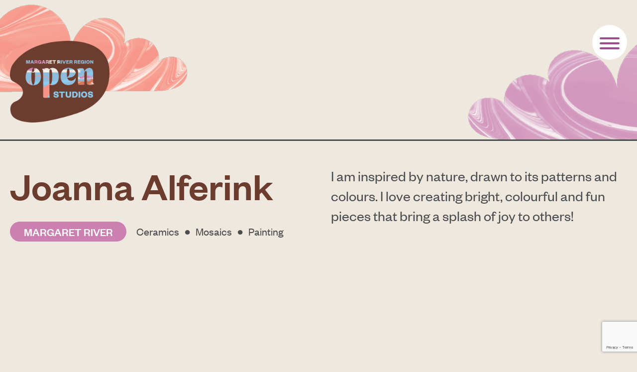

--- FILE ---
content_type: text/html; charset=UTF-8
request_url: https://mrropenstudios.com.au/artist/?a=joanna-alferink
body_size: 38102
content:
<!DOCTYPE html>
<html lang="en-AU">

<head>

    <meta charset="UTF-8">
    <meta name="viewport" content="width=device-width, initial-scale=1">
    <link rel="profile" href="https://gmpg.org/xfn/11">

	
	<!-- Google Tag Manager -->
	<script>(function(w,d,s,l,i){w[l]=w[l]||[];w[l].push({'gtm.start':
	new Date().getTime(),event:'gtm.js'});var f=d.getElementsByTagName(s)[0],
	j=d.createElement(s),dl=l!='dataLayer'?'&l='+l:'';j.async=true;j.src=
	'https://www.googletagmanager.com/gtm.js?id='+i+dl;f.parentNode.insertBefore(j,f);
	})(window,document,'script','dataLayer','GTM-WBP3JGV');</script>
	<!-- End Google Tag Manager -->
	
    <!--

	Made with pride by Superminimal
	Superminimal https://superminimal.com.au

	-->

    <link rel="preload" href="https://mrropenstudios.com.au/wp-content/themes/mrros-theme/fonts/founders-grotesk-web-medium.woff"
        as="font" type="font/woff" crossorigin>
    <link rel="preload" href="https://mrropenstudios.com.au/wp-content/themes/mrros-theme/fonts/founders-grotesk-web-regular.woff"
        as="font" type="font/woff" crossorigin>

    <link rel="apple-touch-icon" sizes="180x180"
        href="https://mrropenstudios.com.au/wp-content/themes/mrros-theme/images/icons/apple-touch-icon.png">
    <link rel="icon" type="image/png" sizes="32x32"
        href="https://mrropenstudios.com.au/wp-content/themes/mrros-theme/images/icons/favicon-32x32.png">
    <link rel="icon" type="image/png" sizes="16x16"
        href="https://mrropenstudios.com.au/wp-content/themes/mrros-theme/images/icons/favicon-16x16.png">
    <link rel="manifest" href="https://mrropenstudios.com.au/wp-content/themes/mrros-theme/images/icons/site.webmanifest">

    <title>Artist &#8211; Margaret River Region Open Studios</title>
<meta name='robots' content='max-image-preview:large' />
		<!-- This site uses the Google Analytics by MonsterInsights plugin v9.11.1 - Using Analytics tracking - https://www.monsterinsights.com/ -->
							<script src="//www.googletagmanager.com/gtag/js?id=G-80FCCZ4HMG"  data-cfasync="false" data-wpfc-render="false" async></script>
			<script data-cfasync="false" data-wpfc-render="false">
				var mi_version = '9.11.1';
				var mi_track_user = true;
				var mi_no_track_reason = '';
								var MonsterInsightsDefaultLocations = {"page_location":"https:\/\/mrropenstudios.com.au\/artist\/?a=joanna-alferink"};
								if ( typeof MonsterInsightsPrivacyGuardFilter === 'function' ) {
					var MonsterInsightsLocations = (typeof MonsterInsightsExcludeQuery === 'object') ? MonsterInsightsPrivacyGuardFilter( MonsterInsightsExcludeQuery ) : MonsterInsightsPrivacyGuardFilter( MonsterInsightsDefaultLocations );
				} else {
					var MonsterInsightsLocations = (typeof MonsterInsightsExcludeQuery === 'object') ? MonsterInsightsExcludeQuery : MonsterInsightsDefaultLocations;
				}

								var disableStrs = [
										'ga-disable-G-80FCCZ4HMG',
									];

				/* Function to detect opted out users */
				function __gtagTrackerIsOptedOut() {
					for (var index = 0; index < disableStrs.length; index++) {
						if (document.cookie.indexOf(disableStrs[index] + '=true') > -1) {
							return true;
						}
					}

					return false;
				}

				/* Disable tracking if the opt-out cookie exists. */
				if (__gtagTrackerIsOptedOut()) {
					for (var index = 0; index < disableStrs.length; index++) {
						window[disableStrs[index]] = true;
					}
				}

				/* Opt-out function */
				function __gtagTrackerOptout() {
					for (var index = 0; index < disableStrs.length; index++) {
						document.cookie = disableStrs[index] + '=true; expires=Thu, 31 Dec 2099 23:59:59 UTC; path=/';
						window[disableStrs[index]] = true;
					}
				}

				if ('undefined' === typeof gaOptout) {
					function gaOptout() {
						__gtagTrackerOptout();
					}
				}
								window.dataLayer = window.dataLayer || [];

				window.MonsterInsightsDualTracker = {
					helpers: {},
					trackers: {},
				};
				if (mi_track_user) {
					function __gtagDataLayer() {
						dataLayer.push(arguments);
					}

					function __gtagTracker(type, name, parameters) {
						if (!parameters) {
							parameters = {};
						}

						if (parameters.send_to) {
							__gtagDataLayer.apply(null, arguments);
							return;
						}

						if (type === 'event') {
														parameters.send_to = monsterinsights_frontend.v4_id;
							var hookName = name;
							if (typeof parameters['event_category'] !== 'undefined') {
								hookName = parameters['event_category'] + ':' + name;
							}

							if (typeof MonsterInsightsDualTracker.trackers[hookName] !== 'undefined') {
								MonsterInsightsDualTracker.trackers[hookName](parameters);
							} else {
								__gtagDataLayer('event', name, parameters);
							}
							
						} else {
							__gtagDataLayer.apply(null, arguments);
						}
					}

					__gtagTracker('js', new Date());
					__gtagTracker('set', {
						'developer_id.dZGIzZG': true,
											});
					if ( MonsterInsightsLocations.page_location ) {
						__gtagTracker('set', MonsterInsightsLocations);
					}
										__gtagTracker('config', 'G-80FCCZ4HMG', {"forceSSL":"true","link_attribution":"true"} );
										window.gtag = __gtagTracker;										(function () {
						/* https://developers.google.com/analytics/devguides/collection/analyticsjs/ */
						/* ga and __gaTracker compatibility shim. */
						var noopfn = function () {
							return null;
						};
						var newtracker = function () {
							return new Tracker();
						};
						var Tracker = function () {
							return null;
						};
						var p = Tracker.prototype;
						p.get = noopfn;
						p.set = noopfn;
						p.send = function () {
							var args = Array.prototype.slice.call(arguments);
							args.unshift('send');
							__gaTracker.apply(null, args);
						};
						var __gaTracker = function () {
							var len = arguments.length;
							if (len === 0) {
								return;
							}
							var f = arguments[len - 1];
							if (typeof f !== 'object' || f === null || typeof f.hitCallback !== 'function') {
								if ('send' === arguments[0]) {
									var hitConverted, hitObject = false, action;
									if ('event' === arguments[1]) {
										if ('undefined' !== typeof arguments[3]) {
											hitObject = {
												'eventAction': arguments[3],
												'eventCategory': arguments[2],
												'eventLabel': arguments[4],
												'value': arguments[5] ? arguments[5] : 1,
											}
										}
									}
									if ('pageview' === arguments[1]) {
										if ('undefined' !== typeof arguments[2]) {
											hitObject = {
												'eventAction': 'page_view',
												'page_path': arguments[2],
											}
										}
									}
									if (typeof arguments[2] === 'object') {
										hitObject = arguments[2];
									}
									if (typeof arguments[5] === 'object') {
										Object.assign(hitObject, arguments[5]);
									}
									if ('undefined' !== typeof arguments[1].hitType) {
										hitObject = arguments[1];
										if ('pageview' === hitObject.hitType) {
											hitObject.eventAction = 'page_view';
										}
									}
									if (hitObject) {
										action = 'timing' === arguments[1].hitType ? 'timing_complete' : hitObject.eventAction;
										hitConverted = mapArgs(hitObject);
										__gtagTracker('event', action, hitConverted);
									}
								}
								return;
							}

							function mapArgs(args) {
								var arg, hit = {};
								var gaMap = {
									'eventCategory': 'event_category',
									'eventAction': 'event_action',
									'eventLabel': 'event_label',
									'eventValue': 'event_value',
									'nonInteraction': 'non_interaction',
									'timingCategory': 'event_category',
									'timingVar': 'name',
									'timingValue': 'value',
									'timingLabel': 'event_label',
									'page': 'page_path',
									'location': 'page_location',
									'title': 'page_title',
									'referrer' : 'page_referrer',
								};
								for (arg in args) {
																		if (!(!args.hasOwnProperty(arg) || !gaMap.hasOwnProperty(arg))) {
										hit[gaMap[arg]] = args[arg];
									} else {
										hit[arg] = args[arg];
									}
								}
								return hit;
							}

							try {
								f.hitCallback();
							} catch (ex) {
							}
						};
						__gaTracker.create = newtracker;
						__gaTracker.getByName = newtracker;
						__gaTracker.getAll = function () {
							return [];
						};
						__gaTracker.remove = noopfn;
						__gaTracker.loaded = true;
						window['__gaTracker'] = __gaTracker;
					})();
									} else {
										console.log("");
					(function () {
						function __gtagTracker() {
							return null;
						}

						window['__gtagTracker'] = __gtagTracker;
						window['gtag'] = __gtagTracker;
					})();
									}
			</script>
							<!-- / Google Analytics by MonsterInsights -->
		<style id='wp-img-auto-sizes-contain-inline-css'>
img:is([sizes=auto i],[sizes^="auto," i]){contain-intrinsic-size:3000px 1500px}
/*# sourceURL=wp-img-auto-sizes-contain-inline-css */
</style>
<link rel='stylesheet' id='sbi_styles-css' href='https://mrropenstudios.com.au/wp-content/plugins/instagram-feed-pro/css/sbi-styles.min.css?ver=6.6.1' media='all' />
<style id='classic-theme-styles-inline-css'>
/*! This file is auto-generated */
.wp-block-button__link{color:#fff;background-color:#32373c;border-radius:9999px;box-shadow:none;text-decoration:none;padding:calc(.667em + 2px) calc(1.333em + 2px);font-size:1.125em}.wp-block-file__button{background:#32373c;color:#fff;text-decoration:none}
/*# sourceURL=/wp-includes/css/classic-themes.min.css */
</style>
<link rel='stylesheet' id='hide-admin-bar-based-on-user-roles-css' href='https://mrropenstudios.com.au/wp-content/plugins/hide-admin-bar-based-on-user-roles/public/css/hide-admin-bar-based-on-user-roles-public.css?ver=5.0.0' media='all' />
<link rel='stylesheet' id='forms-for-campaign-monitor-custom_cm_monitor_css-css' href='https://mrropenstudios.com.au/wp-content/plugins/forms-for-campaign-monitor/forms/views/public/css/app.css?ver=1.0.0' media='all' />
<link rel='stylesheet' id='style-css' href='https://mrropenstudios.com.au/wp-content/themes/mrros-theme/css/app.css?ver=1750225584' media='all' />
<link rel='stylesheet' id='forget-about-shortcode-buttons-css' href='https://mrropenstudios.com.au/wp-content/plugins/forget-about-shortcode-buttons/public/css/button-styles.css?ver=2.1.3' media='all' />
<script src="https://mrropenstudios.com.au/wp-content/plugins/google-analytics-for-wordpress/assets/js/frontend-gtag.min.js?ver=9.11.1" id="monsterinsights-frontend-script-js" async data-wp-strategy="async"></script>
<script data-cfasync="false" data-wpfc-render="false" id='monsterinsights-frontend-script-js-extra'>var monsterinsights_frontend = {"js_events_tracking":"true","download_extensions":"doc,pdf,ppt,zip,xls,docx,pptx,xlsx","inbound_paths":"[{\"path\":\"\\\/go\\\/\",\"label\":\"affiliate\"},{\"path\":\"\\\/recommend\\\/\",\"label\":\"affiliate\"}]","home_url":"https:\/\/mrropenstudios.com.au","hash_tracking":"false","v4_id":"G-80FCCZ4HMG"};</script>
<script src="https://mrropenstudios.com.au/wp-includes/js/jquery/jquery.min.js?ver=3.7.1" id="jquery-core-js"></script>
<script src="https://mrropenstudios.com.au/wp-content/plugins/hide-admin-bar-based-on-user-roles/public/js/hide-admin-bar-based-on-user-roles-public.js?ver=5.0.0" id="hide-admin-bar-based-on-user-roles-js"></script>
<link rel="https://api.w.org/" href="https://mrropenstudios.com.au/wp-json/" /><link rel="alternate" title="JSON" type="application/json" href="https://mrropenstudios.com.au/wp-json/wp/v2/pages/995" /><!-- Custom Feeds for Instagram CSS -->
<style type="text/css">
.sbi-header-type-text {
display: none;
}
</style>
<link rel="icon" href="https://mrropenstudios.com.au/wp-content/uploads/2025/05/cropped-mrros-favicon@2x-32x32.png" sizes="32x32" />
<link rel="icon" href="https://mrropenstudios.com.au/wp-content/uploads/2025/05/cropped-mrros-favicon@2x-192x192.png" sizes="192x192" />
<link rel="apple-touch-icon" href="https://mrropenstudios.com.au/wp-content/uploads/2025/05/cropped-mrros-favicon@2x-180x180.png" />
<meta name="msapplication-TileImage" content="https://mrropenstudios.com.au/wp-content/uploads/2025/05/cropped-mrros-favicon@2x-270x270.png" />
		<style id="wp-custom-css">
			@media (min-width: 768px) {
    .footer-partners .partners .partner-logo {
        height: 120px !important;
    }
}
#wish_list p {
	line-height: 1.3;
}
#gform_resume_email {
	width: 100%;
	border-radius: 5px;
	border: 2px solid #173559;
	padding: 5px;
}
.gfield ul li {
	font-size: 22px;
}

body.register .rich-text a {
	font-size: 18px;
	text-decoration-thickness: 1px;
}		</style>
		
    <script>
    // Get the previous page URL
    var previousPage = document.referrer;
    if (previousPage === '/meet-the-artists/') {
        // Go back to the previous page
        history.back();
    }
    </script>

<style id='global-styles-inline-css'>
:root{--wp--preset--aspect-ratio--square: 1;--wp--preset--aspect-ratio--4-3: 4/3;--wp--preset--aspect-ratio--3-4: 3/4;--wp--preset--aspect-ratio--3-2: 3/2;--wp--preset--aspect-ratio--2-3: 2/3;--wp--preset--aspect-ratio--16-9: 16/9;--wp--preset--aspect-ratio--9-16: 9/16;--wp--preset--color--black: #000000;--wp--preset--color--cyan-bluish-gray: #abb8c3;--wp--preset--color--white: #ffffff;--wp--preset--color--pale-pink: #f78da7;--wp--preset--color--vivid-red: #cf2e2e;--wp--preset--color--luminous-vivid-orange: #ff6900;--wp--preset--color--luminous-vivid-amber: #fcb900;--wp--preset--color--light-green-cyan: #7bdcb5;--wp--preset--color--vivid-green-cyan: #00d084;--wp--preset--color--pale-cyan-blue: #8ed1fc;--wp--preset--color--vivid-cyan-blue: #0693e3;--wp--preset--color--vivid-purple: #9b51e0;--wp--preset--gradient--vivid-cyan-blue-to-vivid-purple: linear-gradient(135deg,rgb(6,147,227) 0%,rgb(155,81,224) 100%);--wp--preset--gradient--light-green-cyan-to-vivid-green-cyan: linear-gradient(135deg,rgb(122,220,180) 0%,rgb(0,208,130) 100%);--wp--preset--gradient--luminous-vivid-amber-to-luminous-vivid-orange: linear-gradient(135deg,rgb(252,185,0) 0%,rgb(255,105,0) 100%);--wp--preset--gradient--luminous-vivid-orange-to-vivid-red: linear-gradient(135deg,rgb(255,105,0) 0%,rgb(207,46,46) 100%);--wp--preset--gradient--very-light-gray-to-cyan-bluish-gray: linear-gradient(135deg,rgb(238,238,238) 0%,rgb(169,184,195) 100%);--wp--preset--gradient--cool-to-warm-spectrum: linear-gradient(135deg,rgb(74,234,220) 0%,rgb(151,120,209) 20%,rgb(207,42,186) 40%,rgb(238,44,130) 60%,rgb(251,105,98) 80%,rgb(254,248,76) 100%);--wp--preset--gradient--blush-light-purple: linear-gradient(135deg,rgb(255,206,236) 0%,rgb(152,150,240) 100%);--wp--preset--gradient--blush-bordeaux: linear-gradient(135deg,rgb(254,205,165) 0%,rgb(254,45,45) 50%,rgb(107,0,62) 100%);--wp--preset--gradient--luminous-dusk: linear-gradient(135deg,rgb(255,203,112) 0%,rgb(199,81,192) 50%,rgb(65,88,208) 100%);--wp--preset--gradient--pale-ocean: linear-gradient(135deg,rgb(255,245,203) 0%,rgb(182,227,212) 50%,rgb(51,167,181) 100%);--wp--preset--gradient--electric-grass: linear-gradient(135deg,rgb(202,248,128) 0%,rgb(113,206,126) 100%);--wp--preset--gradient--midnight: linear-gradient(135deg,rgb(2,3,129) 0%,rgb(40,116,252) 100%);--wp--preset--font-size--small: 13px;--wp--preset--font-size--medium: 20px;--wp--preset--font-size--large: 36px;--wp--preset--font-size--x-large: 42px;--wp--preset--spacing--20: 0.44rem;--wp--preset--spacing--30: 0.67rem;--wp--preset--spacing--40: 1rem;--wp--preset--spacing--50: 1.5rem;--wp--preset--spacing--60: 2.25rem;--wp--preset--spacing--70: 3.38rem;--wp--preset--spacing--80: 5.06rem;--wp--preset--shadow--natural: 6px 6px 9px rgba(0, 0, 0, 0.2);--wp--preset--shadow--deep: 12px 12px 50px rgba(0, 0, 0, 0.4);--wp--preset--shadow--sharp: 6px 6px 0px rgba(0, 0, 0, 0.2);--wp--preset--shadow--outlined: 6px 6px 0px -3px rgb(255, 255, 255), 6px 6px rgb(0, 0, 0);--wp--preset--shadow--crisp: 6px 6px 0px rgb(0, 0, 0);}:where(.is-layout-flex){gap: 0.5em;}:where(.is-layout-grid){gap: 0.5em;}body .is-layout-flex{display: flex;}.is-layout-flex{flex-wrap: wrap;align-items: center;}.is-layout-flex > :is(*, div){margin: 0;}body .is-layout-grid{display: grid;}.is-layout-grid > :is(*, div){margin: 0;}:where(.wp-block-columns.is-layout-flex){gap: 2em;}:where(.wp-block-columns.is-layout-grid){gap: 2em;}:where(.wp-block-post-template.is-layout-flex){gap: 1.25em;}:where(.wp-block-post-template.is-layout-grid){gap: 1.25em;}.has-black-color{color: var(--wp--preset--color--black) !important;}.has-cyan-bluish-gray-color{color: var(--wp--preset--color--cyan-bluish-gray) !important;}.has-white-color{color: var(--wp--preset--color--white) !important;}.has-pale-pink-color{color: var(--wp--preset--color--pale-pink) !important;}.has-vivid-red-color{color: var(--wp--preset--color--vivid-red) !important;}.has-luminous-vivid-orange-color{color: var(--wp--preset--color--luminous-vivid-orange) !important;}.has-luminous-vivid-amber-color{color: var(--wp--preset--color--luminous-vivid-amber) !important;}.has-light-green-cyan-color{color: var(--wp--preset--color--light-green-cyan) !important;}.has-vivid-green-cyan-color{color: var(--wp--preset--color--vivid-green-cyan) !important;}.has-pale-cyan-blue-color{color: var(--wp--preset--color--pale-cyan-blue) !important;}.has-vivid-cyan-blue-color{color: var(--wp--preset--color--vivid-cyan-blue) !important;}.has-vivid-purple-color{color: var(--wp--preset--color--vivid-purple) !important;}.has-black-background-color{background-color: var(--wp--preset--color--black) !important;}.has-cyan-bluish-gray-background-color{background-color: var(--wp--preset--color--cyan-bluish-gray) !important;}.has-white-background-color{background-color: var(--wp--preset--color--white) !important;}.has-pale-pink-background-color{background-color: var(--wp--preset--color--pale-pink) !important;}.has-vivid-red-background-color{background-color: var(--wp--preset--color--vivid-red) !important;}.has-luminous-vivid-orange-background-color{background-color: var(--wp--preset--color--luminous-vivid-orange) !important;}.has-luminous-vivid-amber-background-color{background-color: var(--wp--preset--color--luminous-vivid-amber) !important;}.has-light-green-cyan-background-color{background-color: var(--wp--preset--color--light-green-cyan) !important;}.has-vivid-green-cyan-background-color{background-color: var(--wp--preset--color--vivid-green-cyan) !important;}.has-pale-cyan-blue-background-color{background-color: var(--wp--preset--color--pale-cyan-blue) !important;}.has-vivid-cyan-blue-background-color{background-color: var(--wp--preset--color--vivid-cyan-blue) !important;}.has-vivid-purple-background-color{background-color: var(--wp--preset--color--vivid-purple) !important;}.has-black-border-color{border-color: var(--wp--preset--color--black) !important;}.has-cyan-bluish-gray-border-color{border-color: var(--wp--preset--color--cyan-bluish-gray) !important;}.has-white-border-color{border-color: var(--wp--preset--color--white) !important;}.has-pale-pink-border-color{border-color: var(--wp--preset--color--pale-pink) !important;}.has-vivid-red-border-color{border-color: var(--wp--preset--color--vivid-red) !important;}.has-luminous-vivid-orange-border-color{border-color: var(--wp--preset--color--luminous-vivid-orange) !important;}.has-luminous-vivid-amber-border-color{border-color: var(--wp--preset--color--luminous-vivid-amber) !important;}.has-light-green-cyan-border-color{border-color: var(--wp--preset--color--light-green-cyan) !important;}.has-vivid-green-cyan-border-color{border-color: var(--wp--preset--color--vivid-green-cyan) !important;}.has-pale-cyan-blue-border-color{border-color: var(--wp--preset--color--pale-cyan-blue) !important;}.has-vivid-cyan-blue-border-color{border-color: var(--wp--preset--color--vivid-cyan-blue) !important;}.has-vivid-purple-border-color{border-color: var(--wp--preset--color--vivid-purple) !important;}.has-vivid-cyan-blue-to-vivid-purple-gradient-background{background: var(--wp--preset--gradient--vivid-cyan-blue-to-vivid-purple) !important;}.has-light-green-cyan-to-vivid-green-cyan-gradient-background{background: var(--wp--preset--gradient--light-green-cyan-to-vivid-green-cyan) !important;}.has-luminous-vivid-amber-to-luminous-vivid-orange-gradient-background{background: var(--wp--preset--gradient--luminous-vivid-amber-to-luminous-vivid-orange) !important;}.has-luminous-vivid-orange-to-vivid-red-gradient-background{background: var(--wp--preset--gradient--luminous-vivid-orange-to-vivid-red) !important;}.has-very-light-gray-to-cyan-bluish-gray-gradient-background{background: var(--wp--preset--gradient--very-light-gray-to-cyan-bluish-gray) !important;}.has-cool-to-warm-spectrum-gradient-background{background: var(--wp--preset--gradient--cool-to-warm-spectrum) !important;}.has-blush-light-purple-gradient-background{background: var(--wp--preset--gradient--blush-light-purple) !important;}.has-blush-bordeaux-gradient-background{background: var(--wp--preset--gradient--blush-bordeaux) !important;}.has-luminous-dusk-gradient-background{background: var(--wp--preset--gradient--luminous-dusk) !important;}.has-pale-ocean-gradient-background{background: var(--wp--preset--gradient--pale-ocean) !important;}.has-electric-grass-gradient-background{background: var(--wp--preset--gradient--electric-grass) !important;}.has-midnight-gradient-background{background: var(--wp--preset--gradient--midnight) !important;}.has-small-font-size{font-size: var(--wp--preset--font-size--small) !important;}.has-medium-font-size{font-size: var(--wp--preset--font-size--medium) !important;}.has-large-font-size{font-size: var(--wp--preset--font-size--large) !important;}.has-x-large-font-size{font-size: var(--wp--preset--font-size--x-large) !important;}
/*# sourceURL=global-styles-inline-css */
</style>
</head>

<body data-rsssl=1 class="wp-singular page-template page-template-page-templates page-template-single-artist-page page-template-page-templatessingle-artist-page-php page page-id-995 wp-theme-mrros-theme artist">
	<!-- Google Tag Manager (noscript) -->
	<noscript><iframe src=https://www.googletagmanager.com/ns.html?id=GTM-WBP3JGV height="0" width="0" style="display:none;visibility:hidden"></iframe></noscript>
	<!-- End Google Tag Manager (noscript) -->
    <header>

                    <button class="menu-toggle" aria-label="Button toogle">
                                <span class="visually-hidden">Toggle Menu</span>
                <div class="line line-top"></div>
                <div class="line line-mid"></div>
                <div class="line line-bot"></div>
            </button>

            <nav class="pb-3">
                <div class="d-flex flex-column h-100">
                    <ul class="menu-links list-unstyled"><li id="menu-item-1708" class="menu-item menu-item-type-custom menu-item-object-custom menu-item-has-children menu-item-1708"><a class="nav-link" href="#"><span>Meet the Artists</span></a>
<ul class="sub-menu">
	<li id="menu-item-1616" class="menu-item menu-item-type-post_type menu-item-object-page menu-item-1616"><a class="nav-link" href="https://mrropenstudios.com.au/meet-the-artists/"><span>Meet the Artists</span></a></li>
	<li id="menu-item-1770" class="menu-item menu-item-type-post_type menu-item-object-page menu-item-1770"><a class="nav-link" href="https://mrropenstudios.com.au/trailmaker/"><span>Trailmaker</span></a></li>
	<li id="menu-item-1694" class="menu-item menu-item-type-post_type menu-item-object-page menu-item-1694"><a class="nav-link" href="https://mrropenstudios.com.au/events/"><span>Events</span></a></li>
	<li id="menu-item-1695" class="menu-item menu-item-type-post_type menu-item-object-page menu-item-1695"><a class="nav-link" href="https://mrropenstudios.com.au/videos/"><span>Videos</span></a></li>
</ul>
</li>
<li id="menu-item-1697" class="menu-item menu-item-type-post_type menu-item-object-page menu-item-1697"><a class="nav-link" href="https://mrropenstudios.com.au/event-guide/"><span>Event Guide</span></a></li>
<li id="menu-item-1789" class="menu-item menu-item-type-post_type menu-item-object-page menu-item-1789"><a class="nav-link" href="https://mrropenstudios.com.au/win/"><span>Win</span></a></li>
<li id="menu-item-725" class="menu-item menu-item-type-custom menu-item-object-custom menu-item-has-children menu-item-725"><a class="nav-link" href="#"><span>Get Involved</span></a>
<ul class="sub-menu">
	<li id="menu-item-272" class="menu-item menu-item-type-post_type menu-item-object-page menu-item-272"><a class="nav-link" href="https://mrropenstudios.com.au/how-to-do-open-studios/"><span>How to ‘do’ Open Studios</span></a></li>
	<li id="menu-item-1696" class="menu-item menu-item-type-post_type menu-item-object-page menu-item-1696"><a class="nav-link" href="https://mrropenstudios.com.au/art-party/"><span>Art Party</span></a></li>
	<li id="menu-item-1772" class="menu-item menu-item-type-post_type menu-item-object-page menu-item-1772"><a class="nav-link" href="https://mrropenstudios.com.au/calendar/"><span>Events Calendar</span></a></li>
	<li id="menu-item-743" class="menu-item menu-item-type-post_type menu-item-object-page menu-item-743"><a class="nav-link" href="https://mrropenstudios.com.au/volunteer/"><span>Volunteer</span></a></li>
	<li id="menu-item-271" class="menu-item menu-item-type-post_type menu-item-object-page menu-item-271"><a class="nav-link" href="https://mrropenstudios.com.au/partners-and-advertising/"><span>Partners and Advertising</span></a></li>
</ul>
</li>
<li id="menu-item-724" class="menu-item menu-item-type-custom menu-item-object-custom menu-item-has-children menu-item-724"><a class="nav-link" href="#"><span>Our Story</span></a>
<ul class="sub-menu">
	<li id="menu-item-742" class="menu-item menu-item-type-post_type menu-item-object-page menu-item-742"><a class="nav-link" href="https://mrropenstudios.com.au/about-us/"><span>About Us</span></a></li>
	<li id="menu-item-273" class="menu-item menu-item-type-post_type menu-item-object-page menu-item-273"><a class="nav-link" href="https://mrropenstudios.com.au/patrons/"><span>Patrons &amp; Ambassador</span></a></li>
	<li id="menu-item-87" class="menu-item menu-item-type-post_type menu-item-object-page menu-item-87"><a class="nav-link" href="https://mrropenstudios.com.au/partners/"><span>Partners</span></a></li>
</ul>
</li>
</ul>

                    <ul class="other-menu-links list-unstyled mb-3">
                        <li id="menu-item-82" class="menu-item menu-item-type-post_type menu-item-object-page menu-item-82"><a class="nav-link" href="https://mrropenstudios.com.au/news/">News</a></li>
<li id="menu-item-81" class="menu-item menu-item-type-post_type menu-item-object-page menu-item-81"><a class="nav-link" href="https://mrropenstudios.com.au/contact-us/">Contact Us</a></li>
                    </ul>

                    <div class="d-flex mt-auto social-links">

                        <a href="https://www.instagram.com/margaretriverregionopenstudios/" aria-label="Instragram link"
                            target="_blank">
                            <svg class="icon me-2 me-md-3" width="60" height="60" viewBox="0 0 60 60" fill="none"
                                xmlns="http://www.w3.org/2000/svg">
                                <path
                                    d="M30.0031 22.8214C26.0303 22.8214 22.8259 26.0266 22.8259 30.0002C22.8259 33.9739 26.0303 37.1791 30.0031 37.1791C33.9759 37.1791 37.1804 33.9739 37.1804 30.0002C37.1804 26.0266 33.9759 22.8214 30.0031 22.8214ZM30.0031 34.6674C27.4358 34.6674 25.337 32.5744 25.337 30.0002C25.337 27.4261 27.4296 25.333 30.0031 25.333C32.5767 25.333 34.6693 27.4261 34.6693 30.0002C34.6693 32.5744 32.5704 34.6674 30.0031 34.6674V34.6674ZM39.148 22.5277C39.148 23.4587 38.3984 24.2022 37.474 24.2022C36.5432 24.2022 35.7999 23.4524 35.7999 22.5277C35.7999 21.603 36.5495 20.8533 37.474 20.8533C38.3984 20.8533 39.148 21.603 39.148 22.5277ZM43.9016 24.2272C43.7954 21.9842 43.2832 19.9973 41.6404 18.3604C40.0038 16.7234 38.0174 16.2111 35.7749 16.0986C33.4637 15.9674 26.5363 15.9674 24.2251 16.0986C21.9888 16.2049 20.0025 16.7172 18.3596 18.3541C16.7168 19.9911 16.2108 21.9779 16.0984 24.2209C15.9672 26.5326 15.9672 33.4616 16.0984 35.7733C16.2046 38.0163 16.7168 40.0031 18.3596 41.6401C20.0025 43.277 21.9826 43.7893 24.2251 43.9018C26.5363 44.033 33.4637 44.033 35.7749 43.9018C38.0174 43.7956 40.0038 43.2833 41.6404 41.6401C43.277 40.0031 43.7892 38.0163 43.9016 35.7733C44.0328 33.4616 44.0328 26.5389 43.9016 24.2272V24.2272ZM40.9158 38.2537C40.4286 39.4783 39.4853 40.4217 38.2548 40.9153C36.412 41.6463 32.0395 41.4776 30.0031 41.4776C27.9668 41.4776 23.588 41.6401 21.7515 40.9153C20.5272 40.428 19.5839 39.4845 19.0905 38.2537C18.3596 36.4106 18.5283 32.037 18.5283 30.0002C18.5283 27.9634 18.3659 23.5836 19.0905 21.7468C19.5777 20.5222 20.5209 19.5787 21.7515 19.0851C23.5942 18.3541 27.9668 18.5228 30.0031 18.5228C32.0395 18.5228 36.4183 18.3604 38.2548 19.0851C39.4791 19.5725 40.4223 20.5159 40.9158 21.7468C41.6466 23.5899 41.478 27.9634 41.478 30.0002C41.478 32.037 41.6466 36.4168 40.9158 38.2537Z"
                                    fill="#6C3C2F" />
                                <circle cx="30" cy="30" r="29" stroke="#6C3C2F" stroke-width="2" />
                            </svg>
                        </a>

                        <a href="https://www.facebook.com/mrropenstudios" aria-label="Facebook link" target="_blank">
                            <svg class="icon" width="60" height="60" viewBox="0 0 60 60" fill="none"
                                xmlns="http://www.w3.org/2000/svg">
                                <path
                                    d="M36.951 32L37.7807 26.2087H32.5931V22.4506C32.5931 20.8662 33.3177 19.3219 35.6411 19.3219H37.9995V14.3912C37.9995 14.3912 35.8593 14 33.8131 14C29.5409 14 26.7484 16.7737 26.7484 21.795V26.2087H21.9995V32H26.7484V46H32.5931V32H36.951Z"
                                    fill="#6C3C2F" />
                                <circle cx="30" cy="30" r="29" stroke="#6C3C2F" stroke-width="2" />
                            </svg>
                        </a>

                    </div>

                </div>
            </nav>

    </header>

    <main id="content" class="site-content position-relative overflow-hidden">

<div class="default-header">

    <div class="container pt-3">

        <a class="site-logo d-block" href="https://mrropenstudios.com.au" alt="logo image">
            <span class="visually-hidden">Margaret River Region Open Studios</span>
            <img src="https://mrropenstudios.com.au/wp-content/themes/mrros-theme/images/mrros-logo@2x.png" alt="">
            <!-- <svg preserveAspectRatio="none">
                <use xlink:href="#header-logo"></use>
            </svg> -->
        </a>

    </div>

    <div class="position-absolute blob1 top-0 start-0" style="z-index:-1;">
        <img src="https://mrropenstudios.com.au/wp-content/themes/mrros-theme/images/blob1.png">
    </div>

    <div class="position-absolute blob2 top-0 end-0" style="z-index:-1;">
        <img src="https://mrropenstudios.com.au/wp-content/themes/mrros-theme/images/blob2.png">
    </div>

</div>
<hr>



<div class="container single-artist pt-5">

    <div class="grid content-row pb-md-9 fade-in">

        <div class="g-col-12 g-col-md-6 margaret-river">
            <h2>Joanna Alferink</h2>

            <div class="d-xl-flex align-items-center">

                <div class="mb-2 mb-xl-0">
                    <a class="btn-link text-white"
                        href="/meet-the-artists/#margaret-river">margaret river</a>
                </div>

                
                                <ul class="list-unstyled medium d-flex flex-wrap ms-xl-2 mb-0">
                                        <li>Ceramics</li>
                                        <li>Mosaics</li>
                                        <li>Painting</li>
                                    </ul>
                
            </div>
        </div>

        <div class="g-col-12 g-col-md-6">
            <p class="mb-0">I am inspired by nature, drawn to its patterns and colours. I love creating bright, colourful and fun pieces that bring a splash of joy to others!</p>
        </div>

    </div>

    <!-- img gallery -->
    <div class="page-slider pb-md-3 fade-up overflow-hidden">
        <div class="gallery-items">

                        <img class="carousel-image object-fit-cover" data-flickity-lazyload="https://mrropenstudios.com.au/wp-content/uploads/gravity_forms/4-8d60d2aab311fa1a1b1aa4a65be58dc0/2025/03/joanna-alferink_bees-amongst-the-flowers_2023_mixed-media-mosaic-on-tile-board_60-x-60cm1.jpg"
                alt="Slide Image">
                        <img class="carousel-image object-fit-cover" data-flickity-lazyload="https://mrropenstudios.com.au/wp-content/uploads/gravity_forms/4-8d60d2aab311fa1a1b1aa4a65be58dc0/2025/03/joanna-alferink_-collection-of-painted-gourds_20241.jpg"
                alt="Slide Image">
                        <img class="carousel-image object-fit-cover" data-flickity-lazyload="https://mrropenstudios.com.au/wp-content/uploads/gravity_forms/4-8d60d2aab311fa1a1b1aa4a65be58dc0/2025/03/joanna-alferink_collection-of-mini-saucer-mosaics_mixed-media-tiles-on-terracotta_20241.jpg"
                alt="Slide Image">
                        <img class="carousel-image object-fit-cover" data-flickity-lazyload="https://mrropenstudios.com.au/wp-content/uploads/gravity_forms/4-8d60d2aab311fa1a1b1aa4a65be58dc0/2025/03/joanna-alferink_blue-wren-birdbath_2022_mixed-media-mosaic-on-terracotta_50-x-60cm.jpg"
                alt="Slide Image">
                        <img class="carousel-image object-fit-cover" data-flickity-lazyload="https://mrropenstudios.com.au/wp-content/uploads/gravity_forms/4-8d60d2aab311fa1a1b1aa4a65be58dc0/2025/03/joanna-alferink_marri-and-floral-bird-bath_2022_mixed-media-mosaic-on-terracotta_50-x-60cm1.jpg"
                alt="Slide Image">
                        <img class="carousel-image object-fit-cover" data-flickity-lazyload="https://mrropenstudios.com.au/wp-content/uploads/gravity_forms/4-8d60d2aab311fa1a1b1aa4a65be58dc0/2025/03/joanna-alferink_splendid-love_60x60cm_mixed-media-mosaics-on-tile-backer-board_20251.jpg"
                alt="Slide Image">
                        <img class="carousel-image object-fit-cover" data-flickity-lazyload="https://mrropenstudios.com.au/wp-content/uploads/gravity_forms/4-8d60d2aab311fa1a1b1aa4a65be58dc0/2025/03/joanna-alferink_rainbow-bee-eater-saucer-bird-bath_38cm-diameter_mixed-media-mosaics-on-terracotta_2025.jpg"
                alt="Slide Image">
                        <img class="carousel-image object-fit-cover" data-flickity-lazyload="https://mrropenstudios.com.au/wp-content/uploads/gravity_forms/4-8d60d2aab311fa1a1b1aa4a65be58dc0/2025/03/joanna-alferink_mixed-painted-pots_2021_acrylic-paint-on-terracotta1.jpg"
                alt="Slide Image">
                        <img class="carousel-image object-fit-cover" data-flickity-lazyload="https://mrropenstudios.com.au/wp-content/uploads/gravity_forms/4-8d60d2aab311fa1a1b1aa4a65be58dc0/2025/03/joanna-alferink_willie-wagtail-saucer-bird-bath_2023_mixed-media-mosaic-on-terracotta_38cm-diameter.jpg"
                alt="Slide Image">
                        <img class="carousel-image object-fit-cover" data-flickity-lazyload="https://mrropenstudios.com.au/wp-content/uploads/gravity_forms/4-8d60d2aab311fa1a1b1aa4a65be58dc0/2025/03/Joanna-Alferink_2023_hanging-heart-sphere_handmade-ceramic-tiles-on-polystyrene-buoy_25cm-diameter.jpg"
                alt="Slide Image">
            
        </div>

        <div class="swiper-navigation justify-content-end mt-1 mt-md-3">
            <div class="arrow-container prev">
                <svg width="38" height="30" viewBox="0 0 38 30" fill="none" xmlns="http://www.w3.org/2000/svg">
                    <path
                        d="M35.6317 16.87C36.6635 16.87 37.5 16.0336 37.5 15.0017C37.5 13.9699 36.6635 13.1334 35.6317 13.1334L7.08992 13.1334L16.1215 3.9066C16.8223 3.19068 16.8208 2.04548 16.1182 1.33135C15.3988 0.600151 14.2202 0.599104 13.4996 1.32902L1.38748 13.5964C0.618371 14.3754 0.618417 15.628 1.38759 16.4069L13.5017 28.6745C14.2224 29.4044 15.401 29.4033 16.1204 28.6721C16.823 27.958 16.8244 26.8127 16.1236 26.0968L7.09211 16.87L35.6317 16.87Z"
                        fill="#9D4C8E" />
                </svg>
            </div>
            <div class="arrow-container next">
                <svg width="38" height="30" viewBox="0 0 38 30" fill="none" xmlns="http://www.w3.org/2000/svg">
                    <path
                        d="M2.36198 13.1317C1.33013 13.1317 0.493652 13.9682 0.493652 15C0.493652 16.0318 1.33013 16.8683 2.36198 16.8683H30.9037L21.8722 26.0951C21.1714 26.811 21.1729 27.9562 21.8754 28.6704C22.5948 29.4016 23.7734 29.4026 24.4941 28.6727L36.6062 16.4053C37.3753 15.6263 37.3752 14.3737 36.6061 13.5948L24.492 1.32717C23.7712 0.597315 22.5927 0.598407 21.8733 1.32959C21.1707 2.04375 21.1692 3.18899 21.87 3.90494L30.9015 13.1317H2.36198Z"
                        fill="#9D4C8E" />
                </svg>
            </div>
        </div>

    </div>

    <div class="grid content-row studio-details pb-md-9 fade-up">

        <div class="g-col-12 g-col-lg-3">

            <p class="heading mb-1">Studio Details</p>
            <p class="mb-1">
                                                232 Gnarawary Road<br class="mb-0">
                                                                Margaret River                            </p>

            <ul class="list-unstyled mb-2">
                <li><a href="tel:0424627497" target="_blank">0424627497</a></li>

                                <li><a href="mailto:joalferink@gmail.com" target="_blank">
                        @click to email
                    </a></li>
                
                
            </ul>

            <div class="d-flex mt-auto social-links">

                                <a href="https://www.instagram.com/joannaalferinkart" target="_blank">
                    <svg class="icon me-2" width="60" height="60" viewBox="0 0 60 60" fill="none"
                        xmlns="http://www.w3.org/2000/svg">
                        <path
                            d="M30.0031 22.8214C26.0303 22.8214 22.8259 26.0266 22.8259 30.0002C22.8259 33.9739 26.0303 37.1791 30.0031 37.1791C33.9759 37.1791 37.1804 33.9739 37.1804 30.0002C37.1804 26.0266 33.9759 22.8214 30.0031 22.8214ZM30.0031 34.6674C27.4358 34.6674 25.337 32.5744 25.337 30.0002C25.337 27.4261 27.4296 25.333 30.0031 25.333C32.5767 25.333 34.6693 27.4261 34.6693 30.0002C34.6693 32.5744 32.5704 34.6674 30.0031 34.6674V34.6674ZM39.148 22.5277C39.148 23.4587 38.3984 24.2022 37.474 24.2022C36.5432 24.2022 35.7999 23.4524 35.7999 22.5277C35.7999 21.603 36.5495 20.8533 37.474 20.8533C38.3984 20.8533 39.148 21.603 39.148 22.5277ZM43.9016 24.2272C43.7954 21.9842 43.2832 19.9973 41.6404 18.3604C40.0038 16.7234 38.0174 16.2111 35.7749 16.0986C33.4637 15.9674 26.5363 15.9674 24.2251 16.0986C21.9888 16.2049 20.0025 16.7172 18.3596 18.3541C16.7168 19.9911 16.2108 21.9779 16.0984 24.2209C15.9672 26.5326 15.9672 33.4616 16.0984 35.7733C16.2046 38.0163 16.7168 40.0031 18.3596 41.6401C20.0025 43.277 21.9826 43.7893 24.2251 43.9018C26.5363 44.033 33.4637 44.033 35.7749 43.9018C38.0174 43.7956 40.0038 43.2833 41.6404 41.6401C43.277 40.0031 43.7892 38.0163 43.9016 35.7733C44.0328 33.4616 44.0328 26.5389 43.9016 24.2272V24.2272ZM40.9158 38.2537C40.4286 39.4783 39.4853 40.4217 38.2548 40.9153C36.412 41.6463 32.0395 41.4776 30.0031 41.4776C27.9668 41.4776 23.588 41.6401 21.7515 40.9153C20.5272 40.428 19.5839 39.4845 19.0905 38.2537C18.3596 36.4106 18.5283 32.037 18.5283 30.0002C18.5283 27.9634 18.3659 23.5836 19.0905 21.7468C19.5777 20.5222 20.5209 19.5787 21.7515 19.0851C23.5942 18.3541 27.9668 18.5228 30.0031 18.5228C32.0395 18.5228 36.4183 18.3604 38.2548 19.0851C39.4791 19.5725 40.4223 20.5159 40.9158 21.7468C41.6466 23.5899 41.478 27.9634 41.478 30.0002C41.478 32.037 41.6466 36.4168 40.9158 38.2537Z"
                            fill="#9D4C8E" />
                        <circle cx="30" cy="30" r="29" stroke="#9D4C8E" stroke-width="2" />
                    </svg>
                </a>
                
                                <a href="https://www.facebook.com/joannaalferinkart/" target="_blank">
                    <svg class="icon" width="60" height="60" viewBox="0 0 60 60" fill="none"
                        xmlns="http://www.w3.org/2000/svg">
                        <path
                            d="M36.951 32L37.7807 26.2087H32.5931V22.4506C32.5931 20.8662 33.3177 19.3219 35.6411 19.3219H37.9995V14.3912C37.9995 14.3912 35.8593 14 33.8131 14C29.5409 14 26.7484 16.7737 26.7484 21.795V26.2087H21.9995V32H26.7484V46H32.5931V32H36.951Z"
                            fill="#9D4C8E" />
                        <circle cx="30" cy="30" r="29" stroke="#9D4C8E" stroke-width="2" />
                    </svg>
                </a>
                
            </div>

        </div>

        <div class="g-col-12 g-col-lg-9">

            <p class="heading mb-1">Opening Hours</p>

            <div class="grid">

                <div class="g-col-12 g-col-lg-8">

                    <ul class="opening-hours list-unstyled mb-0">
                        <li class="d-flex">Sat&nbsp;13 Sept<b class="ms-auto">10am - 4pm</b></li><li class="d-flex">Sun&nbsp;14 Sept<b class="ms-auto">10am - 4pm</b></li><li class="d-flex">Mon&nbsp;15 Sept<b class="ms-auto">Closed</b></li><li class="d-flex">Tue&nbsp;16 Sept<b class="ms-auto">10am - 4pm</b></li><li class="d-flex">Wed&nbsp;17 Sept<b class="ms-auto">10am - 4pm</b></li><li class="d-flex">Thu&nbsp;18 Sept<b class="ms-auto">Closed</b></li><li class="d-flex">Fri&nbsp;19 Sept<b class="ms-auto">12pm - 6pm</b></li><li class="d-flex">Sat&nbsp;20 Sept<b class="ms-auto">10am - 4pm</b></li><li class="d-flex">Sun&nbsp;21 Sept<b class="ms-auto">10am - 4pm</b></li><li class="d-flex">Mon&nbsp;22 Sept<b class="ms-auto">Closed</b></li><li class="d-flex">Tue&nbsp;23 Sept<b class="ms-auto">10am - 4pm</b></li><li class="d-flex">Wed&nbsp;24 Sept<b class="ms-auto">10am - 4pm</b></li><li class="d-flex">Thu&nbsp;25 Sept<b class="ms-auto">Closed</b></li><li class="d-flex">Fri&nbsp;26 Sept<b class="ms-auto">12pm - 6pm</b></li><li class="d-flex">Sat&nbsp;27 Sept<b class="ms-auto">10am - 4pm</b></li><li class="d-flex">Sun&nbsp;28 Sept<b class="ms-auto">10am - 4pm</b></li>                    </ul>

                </div>

                <div class="g-col-12 g-col-lg-4">

                    
                    <ul class="studio-facilities ps-1 mb-0">

                        <li>Parking suitable for cars</li><li>Family friendly (suitable for children)</li><li>Refreshments available</li>
                    </ul>

                </div>

            </div>

        </div>

    </div>

</div>


<div id="g-map" class="position-relative">
    <div id="map2" class="mb-3"></div>
    <div class="mytrail-link position-absolute">
        <a id="wishlist" class="button button-primary" href="#/" data-name="Joanna Alferink"
            data-address="232 Gnarawary Road" data-suburb="Margaret River" data-lat="-33.99220258989046"
            data-lng="115.06499699229062" data-id="1355">Add to My Trail</a>
    </div>
</div>

<div class="container mb-3 mb-md-7">
    <div class="grid" style="--bs-gap:0">

        <div class="g-col-6">
            <a id="go-back" class="d-flex align-items-center back-link"
                href="https://mrropenstudios.com.au/meet-the-artists/">

                <span class="arrow-icon">
                    <svg viewBox="0 0 38 30" fill="none" xmlns="http://www.w3.org/2000/svg">
                        <path
                            d="M35.6317 16.87C36.6635 16.87 37.5 16.0336 37.5 15.0017C37.5 13.9699 36.6635 13.1334 35.6317 13.1334L7.08992 13.1334L16.1215 3.9066C16.8223 3.19068 16.8208 2.04548 16.1182 1.33135C15.3988 0.600151 14.2202 0.599104 13.4996 1.32902L1.38748 13.5964C0.618371 14.3754 0.618417 15.628 1.38759 16.4069L13.5017 28.6745C14.2224 29.4044 15.401 29.4033 16.1204 28.6721C16.823 27.958 16.8244 26.8127 16.1236 26.0968L7.09211 16.87L35.6317 16.87Z"
                            fill="#6C3C2F"></path>
                    </svg>
                </span>

                <span class="d-block d-md-none ms-1 text-primary">Meet the Artists</span>
                <span class="d-none d-md-block ms-md-2 text-primary">Back to Meet the Artists</span>

            </a>
        </div>

        <script>
        document.getElementById("go-back").addEventListener("click", () => {
            history.back();
        });
        </script>

        <div class="g-col-6">
            <!-- Hide the trailmaker link -->
            <a class="d-none d-flex mt-auto align-items-center justify-content-end back-link"
                href="https://mrropenstudios.com.au/trailmaker/">

                <span class="d-block d-md-none me-1 text-end">My Trail</span>
                <span class="d-none d-md-block me-md-2 text-end">Go to My Trail</span>

                <span class="arrow-icon">
                    <svg viewBox="0 0 38 30" fill="none" xmlns="http://www.w3.org/2000/svg">
                        <path
                            d="M2.36198 13.1317C1.33013 13.1317 0.493652 13.9682 0.493652 15C0.493652 16.0318 1.33013 16.8683 2.36198 16.8683H30.9037L21.8722 26.0951C21.1714 26.811 21.1729 27.9562 21.8754 28.6704C22.5948 29.4016 23.7734 29.4026 24.4941 28.6727L36.6062 16.4053C37.3753 15.6263 37.3752 14.3737 36.6061 13.5948L24.492 1.32717C23.7712 0.597315 22.5927 0.598407 21.8733 1.32959C21.1707 2.04375 21.1692 3.18899 21.87 3.90494L30.9015 13.1317H2.36198Z"
                            fill="#1D4E82" />
                    </svg>
                </span>
            </a>
        </div>

    </div>

</div>

<script async="false" defer
    src="https://maps.googleapis.com/maps/api/js?key=AIzaSyCEYFhPmCycEj4HuBcsk7QaPtqxjiFvUWk&libraries=places,geometry,marker&callback=initMap&onerror=gm_authFailure"></script>

<script>
var map;
var bounds;

var config_root = 'https://mrropenstudios.com.au/wp-content/themes/mrros-theme';

var markersOnMap = [{
    name: "Joanna Alferink",
    lat: -33.99220258989046,
    lng: 115.06499699229062,
    suburb: "Margaret River",
}];

function initMap() {
    map = new google.maps.Map(document.getElementById("map2"), {
        mapTypeControl: false,
        disableDefaultUI: true
    });

    bounds = new google.maps.LatLngBounds();

    addMarkerInfo();
    //checkWishlistButton();
}

function addMarkerInfo() {
    for (var i = 0; i < markersOnMap.length; i++) {
        var lat = markersOnMap[i].lat;
        var lng = markersOnMap[i].lng;
        var latLng = {
            lat: parseFloat(lat),
            lng: parseFloat(lng)
        };

        var marker_url = config_root + '/images/map-icon.svg';

        const marker = new google.maps.Marker({
            position: latLng,
            map: map,
            icon: marker_url
        });

        bounds.extend(marker.position);
    }

    map.fitBounds(bounds);
    var listener = google.maps.event.addListener(map, "idle", function() {
        if (map.getZoom() > 16) map.setZoom(14);
        google.maps.event.removeListener(listener);
    });
}

// Get the wishlist button and its data attributes
var wishlistButton = document.getElementById("wishlist");
var btn_attr = wishlistButton.getAttribute("data-id");

wishlistButton.addEventListener("click", addToWishlist);

function addToWishlist() {
    // Get the data attributes from the button
    var id = wishlistButton.getAttribute("data-id");
    var name = wishlistButton.getAttribute("data-name");
    var address = wishlistButton.getAttribute("data-address");
    var suburb = wishlistButton.getAttribute("data-suburb");
    var lat = wishlistButton.getAttribute("data-lat");
    var lng = wishlistButton.getAttribute("data-lng");

    // Create a location object 
    var singleLocation = {
        id: id,
        name: name,
        address: address,
        suburb: suburb,
        lat: parseFloat(lat),
        lng: parseFloat(lng)
    };

    localStorage.setItem("singleLocation", JSON.stringify(singleLocation));

    // Update the button text and style 
    wishlistButton.textContent = "Added to Trail";
    wishlistButton.classList.add("green");
}

// Check if the current artist is already in "myWaypoints"
var selectedMarkers = JSON.parse(localStorage.getItem("myWaypoints")) || [];

selectedMarkers.forEach(function(marker) {
    if (marker.id === btn_attr) {
        wishlistButton.textContent = "Added to Trail";
        wishlistButton.classList.add("green");
    }
});
</script>


<div class="container single-artist">

    <div class="grid content-row pb-md-9">
        <div class="g-col-12">
            <p class="mb-0">I have always loved being creative. It brings much joy and balance to my life. At home when I’m not running around after our 9 year old daughter and rascally dog Max, or tending to our garden, you'll find me in my studio engrossed in mosaicing, painting plant pots and gourds and occasionally carving. I am quite obsessed with mosaicing. It has always intrigued me. As a child I remember being in awe over a simple wooden coffee table in a relatives lounge room. It had a mosaiced top consisting of decorative tiles from the 1970's -full of texture and very brown. It became the inspiration for my first ever mosaic 30 years ago. This piece was a very rustic version of the admired coffee table, only mine was decorated in a simple pattern made up of bright colourful ceramic tiles. A few years later I saw my first ever fully mosaiced birdbath in an exhibition at a local winery. I have no recollection of its design or who the artist was, but I remember feeling totally mesmerized. I wanted to mosaic a birdbath too, it would be the perfect complement to our garden. Fifteen years ago I finally fulfilled that dream. I still have that birdbath. It is in view from my studio window and I can sit at my work bench and admire the frolicking birds. Nature would have to be my greatest inspiration. I constantly find myself drawn to its patterns and colours. Being able to combine two of my favourite things, art and gardening, to create functional and decorate art for the garden is immensely satisfying. I primarily use glass tesserae in my mosaics. Glass has great appeal to me because of its reflective nature, and the way the reflectivity changes depending on the lighting or angle of viewing. Different glass has different reflective qualities and the challenge is to find the most effective combinations. I also like to include ceramic tiles, beads, millefiori, pebbles etc. -to add texture and to contrast the twinkling glass. In the last few years I have started dabbling in ceramics, making my own tiles to add extra texture and a touch of uniqueness to my works. It has been really addictive, so I am excited to see where this is going to take me. Mosaic art is meditative. It forces me to be focused as I can't multitask like I usually do or worry about anything else. I am there in the moment. It takes time and slows me down, which is such a refreshing contrast to the busy lives we live in a rushed world. It is an art form I will never tire from!</p>
        </div>
    </div>

</div>

<hr class="pb-3 pb-md-9">



    


<div class="container related-artists pb-3 pb-md-7 fade-up">

    <div class="grid">
        <div class="g-col-12">
                        <h3 class="mb-0">More studios in Margaret River</h3>
        </div>
    </div>

    
    <div class="grid mt-3 mt-md-6">

                <div class="g-col-12 g-col-md-3 artist-card margaret-river">

            <a class="card-link" href="https://mrropenstudios.com.au/artist?a=shayne-hadley">
                <div class="img-wrapper mb-2">
                    <img class="object-fit-cover" src="https://mrropenstudios.com.au/wp-content/uploads/gravity_forms/4-8d60d2aab311fa1a1b1aa4a65be58dc0/2025/03/shayne-hadley-manifest-2023-oil-on-panel152x2852.jpeg">
                    <button type="button" class="btn text-white">margaret river</button>
                </div>
                <h3 class="mb-1">Shayne Hadley</h3>
                <p class="mb-0">i remember once hearing a person talking to another person about a mutual friend  who had been reading about an artist , and the artist  had been quoted...</p>
            </a>
        </div>

        
                <div class="g-col-12 g-col-md-3 artist-card margaret-river">

            <a class="card-link" href="https://mrropenstudios.com.au/artist?a=chloe-wilder">
                <div class="img-wrapper mb-2">
                    <img class="object-fit-cover" src="https://mrropenstudios.com.au/wp-content/uploads/gravity_forms/4-8d60d2aab311fa1a1b1aa4a65be58dc0/2025/03/Chloe-Wilder_Girl-Dinner_2025_Oil-on-Board_300x300mm1.jpg">
                    <button type="button" class="btn text-white">margaret river</button>
                </div>
                <h3 class="mb-1">Chloe Wilder</h3>
                <p class="mb-0">A collection of silly little cells presenting as a girl with cool pants.</p>
            </a>
        </div>

        
                <div class="g-col-12 g-col-md-3 artist-card margaret-river">

            <a class="card-link" href="https://mrropenstudios.com.au/artist?a=jeannie-carroll">
                <div class="img-wrapper mb-2">
                    <img class="object-fit-cover" src="https://mrropenstudios.com.au/wp-content/uploads/gravity_forms/4-8d60d2aab311fa1a1b1aa4a65be58dc0/2025/05/Open-studios.jpg">
                    <button type="button" class="btn text-white">margaret river</button>
                </div>
                <h3 class="mb-1">Jeannie Carroll</h3>
                <p class="mb-0">Jeannie Carroll crafts one-of-a-kind jewellery in Australian gold and gemstones. Her work echoes ancient hands, embracing imperfect beauty to create heirloom pieces made to be worn, cherished, and passed down...</p>
            </a>
        </div>

        
                <div class="g-col-12 g-col-md-3 artist-card margaret-river">

            <a class="card-link" href="https://mrropenstudios.com.au/artist?a=delfina-monteverde">
                <div class="img-wrapper mb-2">
                    <img class="object-fit-cover" src="https://mrropenstudios.com.au/wp-content/uploads/gravity_forms/4-8d60d2aab311fa1a1b1aa4a65be58dc0/2025/05/Delfia-monteverde_inthe-studio.jpg">
                    <button type="button" class="btn text-white">margaret river</button>
                </div>
                <h3 class="mb-1">Delfina Monteverde</h3>
                <p class="mb-0">The opportunity to witness the narrative of the creative process and take home a section. Only for MRROS "Bulk Art" a 10mts art piece where you can choose your bit....</p>
            </a>
        </div>

        
        
    </div>

</div>


<div class="position-relative">
    <div class="position-absolute blob3 end-0" style="z-index:-1;">
        <img src="https://mrropenstudios.com.au/wp-content/themes/mrros-theme/images/blob3.png">
    </div>
</div>

</main><!-- #content -->

<footer>

    <div class="footer-top container position-relative pt-3 pt-md-4 pb-8 fade-up">

        <div class="grid pb-3">

            <div class="g-col-12 g-col-lg-9 order-1 order-lg-0">

                <h3 class="mb-3">Open studios runs from 13 - 28 September 2025</h3>

                <form class="js-cm-form" id="subForm" action="https://www.createsend.com/t/subscribeerror?description="
                    method="post"
                    data-id="2BE4EF332AA2E32596E38B640E905619594236E00F8921A612BD073B6791B0706BDF4AF1971B0DDDAED13F6448FE0D9DCE580BE693A0494A19F28D774245970D">

                    <div class="d-flex flex-column flex-md-row">

                        <div class="email-wrap">
                            <input autocomplete="Email" aria-label="Email" class="js-cm-email-input qa-input-email"
                                id="fieldEmail" maxlength="200" name="cm-sklfk-sklfk" required="" type="email"
                                placeholder="Subscribe for updates">
                        </div>

                        <button class="button button-primary" type="submit">Sign up</button>
                    </div>

                </form>

                <script type="text/javascript"
                    src="https://js.createsend1.com/javascript/copypastesubscribeformlogic.js"></script>

            </div>

            <div class="g-col-12 g-col-lg-3 footer-brand">

                <a class="footer-logo float-lg-end" href="https://mrropenstudios.com.au" alt="logo image">
                    <span class="visually-hidden">Margaret River Region Open Studios</span>
                    <img src="https://mrropenstudios.com.au/wp-content/themes/mrros-theme/images/mrros-logo@2x.png" alt="">
                    <!-- <svg preserveAspectRatio="none">
                        <use xlink:href="#header-logo"></use>
                    </svg> -->
                </a>

            </div>

        </div>

        <div class="d-flex flex-column flex-md-row">

                        <div class="grid d-md-flex flex-md-wrap footer-menu" style="--bs-gap:0">
                                                                <a class="me-2" href="https://www.facebook.com/mrropenstudios"
                    target="_blank">Facebook</a>
                                                                                <a class="me-2" href="https://www.instagram.com/margaretriverregionopenstudios/"
                    target="_blank">Instagram</a>
                                                                                <a class="me-2" href="https://mrropenstudios.com.au/contact-us/"
                    target="">Contact Us</a>
                                                                                <a class="me-2" href="https://mrropenstudios.com.au/media/"
                    target="">Media</a>
                                            </div>
            
            <a class="to-top ms-md-auto mt-3 mt-md-0" href="#top">
                <span class="visually-hidden">Back to top</span>
                <span class="position-relative underline">
                    Back to top
                </span>
            </a>

        </div>

    </div>

        <hr>

    <div class="footer-partners">
        <div class="container pt-3 pt-md-4 pb-6">
            <h3>Our Partners</h3>

            
            <div class="grid">
                <div class="g-col-12">

                    <div class="grid partners" style="grid-template-columns: repeat(4,1fr);">
                                                
                        <div class="partner-logo position-relative"
                            style="background: url('https://mrropenstudios.com.au/wp-content/uploads/2024/07/wa-gov-cropped@2x.png') no-repeat center center; background-size: contain;">

                                                                                    <a class="link" href="https://gov.com.wa" aria-label="Partner link"
                                target="_blank"></a>
                            
                        </div>

                                                                        
                        <div class="partner-logo position-relative"
                            style="background: url('https://mrropenstudios.com.au/wp-content/uploads/2024/07/wa-gov-western-australia@2x.png') no-repeat center center; background-size: contain;">

                                                                                    <a class="link" href="https://www.westernaustralia.com/au/home" aria-label="Partner link"
                                target="_blank"></a>
                            
                        </div>

                                                                        
                        <div class="partner-logo position-relative"
                            style="background: url('https://mrropenstudios.com.au/wp-content/uploads/2025/09/PP-Logo-Since-1994@4x.png') no-repeat center center; background-size: contain;">

                                                                                    <a class="link" href="https://www.privateproperties.com.au/" aria-label="Partner link"
                                target="_blank"></a>
                            
                        </div>

                                                                        
                        <div class="partner-logo position-relative"
                            style="background: url('https://mrropenstudios.com.au/wp-content/uploads/2025/06/Jacksons-70th@2x.png') no-repeat center center; background-size: contain;">

                                                                                    <a class="link" href="https://jacksons.com.au/" aria-label="Partner link"
                                target="_blank"></a>
                            
                        </div>

                                                                        
                        <div class="partner-logo position-relative"
                            style="background: url('https://mrropenstudios.com.au/wp-content/uploads/2024/07/the-west@2x.png') no-repeat center center; background-size: contain;">

                                                                                    <a class="link" href="https://thewest.com.au/" aria-label="Partner link"
                                target="_blank"></a>
                            
                        </div>

                                                                        
                        <div class="partner-logo position-relative"
                            style="background: url('https://mrropenstudios.com.au/wp-content/uploads/2024/07/rio-tinto@2x.png') no-repeat center center; background-size: contain;">

                                                                                    <a class="link" href="https://www.riotinto.com/sustainability" aria-label="Partner link"
                                target="_blank"></a>
                            
                        </div>

                                                                        
                        <div class="partner-logo position-relative"
                            style="background: url('https://mrropenstudios.com.au/wp-content/uploads/2024/08/AMRShireLogo_Oval_BLK.png') no-repeat center center; background-size: contain;">

                                                                                    <a class="link" href="https://www.amrshire.wa.gov.au/" aria-label="Partner link"
                                target="_blank"></a>
                            
                        </div>

                                                                        
                        <div class="partner-logo position-relative"
                            style="background: url('https://mrropenstudios.com.au/wp-content/uploads/2023/06/CoBSN-CMYK_2020.png') no-repeat center center; background-size: contain;">

                                                                                    <a class="link" href="https://www.busselton.wa.gov.au/" aria-label="Partner link"
                                target="_blank"></a>
                            
                        </div>

                                                                        
                        <div class="partner-logo position-relative"
                            style="background: url('https://mrropenstudios.com.au/wp-content/uploads/2025/06/Clairault@2x.png') no-repeat center center; background-size: contain;">

                                                                                    <a class="link" href="https://www.clairaultstreickerwines.com.au/" aria-label="Partner link"
                                target="_blank"></a>
                            
                        </div>

                                                
                    </div>
                </div>

                
            </div>
        </div>
    </div>
    
    <hr>

    <div class="footer-acknowledgement pt-3 pt-md-4">
        <div class="container">
            <div class="grid">
                <div class="g-col-12 g-col-md-10">
                    <p class="mb-0">We wish to acknowledge the traditional custodians of the land on which we live and work, the Wadandi Noongar people, and pay our respects to Elders past, present and emerging.</p>
                </div>
            </div>
        </div>
    </div>

</footer>

<div class="footer-copyright bg-blue">
    <div class="container">

        <div class="footer-copyright-inner d-flex flex-lg-row align-items-center">
            <div>
                <p class="mb-0">&copy; 2026 Margaret River Region Open Studios</p>
                <p>Created by <a href="http://superminimal.com.au" target="_blank" rel="noopener">Superminimal</a>, <a href="http://www.emilyjacksondesign.com.au/" target="_blank" rel="noopener">Emily Jackson Design</a> and <a href="http://lizzypepper.com/" target="_blank" rel="noopener">Lizzy Pepper Marketing</a></p>
            </div>
        </div>

    </div>
</div>

<svg class="hide" style="position: absolute; width: 0; height: 0;" width="0" height="0" version="1.1"
    xmlns="http://www.w3.org/2000/svg" xmlns:xlink="http://www.w3.org/1999/xlink">
    <def>

        <symbol id="header-logo" width="100%" fill="none" viewBox="0 0 240 240">

            <g>
                <path fill="#06BCDF" fill-rule="evenodd" d="M0 0h240v240H0V0Z" clip-rule="evenodd" />
                <path fill="#4988C8" fill-rule="evenodd"
                    d="M28.469 0c-1.07.292-2.17.534-3.298.731-6.877 1.2-13.315 1-19.224-.547L5.607 0h22.862Zm173.527 41.485c-3.861 3.167-8.124 5.89-12.895 8.06-12.952 5.894-26.095 5.972-39.267.744-9.179-3.643-17.336-8.837-23.541-16.695-3.037-3.845-5.169-8.165-4.967-13.166.297-7.345 4.403-12.036 11.045-14.719 2.29-.924 4.632-1.73 6.887-2.731 1.865-.828 3.243-1.815 4.131-2.978h4.385l.128.45c2.232 7.279.602 13.152-5.633 17.954-2.964 2.283-5.498 5.347-7.589 8.483-3.316 4.974-2.446 9.917 1.912 14 3.276 3.07 7.134 5.066 11.573 5.891 8.969 1.668 16.879-1.25 24.293-5.821 11.716-7.222 20.332-17.46 28.833-30.962 1.038-2.048 3.226-5.883 5.058-9.995h20.664c-.637 3.356-1.593 6.753-2.855 10.185-1.611 4.387-3.985 8.493-6.008 12.728-3.807 5.82-8.032 11.157-12.932 15.744a38.278 38.278 0 0 0-3.222 2.828Z"
                    clip-rule="evenodd" />
                <path fill="#4988C8" fill-rule="evenodd"
                    d="M24.032 23.174C23.453 14.694 25.46 6.231 30.773 0h11.429c-17.12 16.191 6.359 28.17 8.894 48.183.485 3.828 4.137 6.73 8.442 6.642l.082-.002c9.939-.212 19.654-1.47 28.5-5.816 14.341-7.046 18.8-18.824 13.68-32.024-1.926-4.963-5.99-8.26-12.137-8.247-5.302.01-8.579-1.978-11.137-6.007A17.871 17.871 0 0 0 76.386 0h16.482c1.447 1.845 2.428 4.052 2.969 6.554.687 3.177.772 3.069 4.365 3.376 9.638.825 19.911 5.39 21.434 15.602 1.269 8.504-1.932 15.655-9.582 21.005-5.889 4.12-12.773 6.267-19.985 7.706-10.6 2.115-21.353 2.55-32.164 2.416-2.826-.035-5.654-.005-8.898-.005-13.044-.646-22.784-12.878-25.959-26.68a35.524 35.524 0 0 0-1.015-6.8ZM240 211.545c-1.26.333-2.517.839-3.767 1.53-6.772 3.743-8.165 9.893-7.59 16.924.255 3.119.695 6.248.623 9.364l-.025.637h-7.006a19.485 19.485 0 0 0 2.285-3.573c1.545-3.09 1.734-6.949 2.102-10.502.403-3.903-.123-7.923.5-11.775.996-6.162 4.508-11.226 9.237-14.725a48.932 48.932 0 0 0 3.641-2.004v14.124Z"
                    clip-rule="evenodd" />
                <path fill="#4988C8" fill-rule="evenodd"
                    d="M236.36 199.425a55.51 55.51 0 0 1-8.359 3.329c-9.434 2.923-19.044 3.997-28.806 1.772-3.121-.711-6.068-1.823-8.568-3.629a29.528 29.528 0 0 0-3.08-3.398c-.343-.327-.697-.64-1.062-.94-3.765-5.656-3.379-11.596-.054-17.559 1.203-2.157 2.521-4.254 3.649-6.448 2.607-5.076 1.473-8.734-3.647-11.214-3.369-1.632-6.891-2.952-10.358-4.381-16.661-6.867-20.367-23.109-16.272-36.823 3.577-11.982 11.686-20.153 22.94-25.174 7.781-3.47 15.79-5.531 23.958-5.972 1.942.372 3.988.39 6.094-.026a62.35 62.35 0 0 1 10.659 1.412c4.557 1.004 8.714 2.464 12.483 4.353a8.566 8.566 0 0 0 2.896 1.578c.393.23.783.467 1.167.71v29.496c-2.983-10.39-7.578-19.956-15.668-27.492-5.906-5.502-12.807-8.688-21.066-7.902-12.359 1.175-21.355 9.899-24.098 22.769-2.057 9.651-1.179 19.145.67 28.678 1.699 8.762 4.963 16.467 13.22 21.103.761.428 1.439 1.001 2.166 1.492 6.305 4.267 8.722 9.863 6.88 17.514-.876 3.638-.926 7.615-.587 11.368.539 5.953 4.318 9.256 10.274 9.702 4.477.334 8.733-.533 12.707-2.675 8.031-4.33 12.358-11.565 15.263-19.776l.239-.697v16.562a32.278 32.278 0 0 0-3.501 2.164l-.139.104Z"
                    clip-rule="evenodd" />
                <path fill="#4988C8" fill-rule="evenodd"
                    d="M240 197.421a49.112 49.112 0 0 1-3.64 2.004 26.748 26.748 0 0 1 3.64-2.268v.264Zm-49.373 3.476c4.678 6.052 6.169 13.215 4.298 21.249-1.559 6.69-4.912 12.471-9.004 17.854h-8.33l.186-.439c6.314-15.35 1.456-28.588-11.982-36.985-5.053-3.158-10.61-3.482-15.455.442-4.181 3.385-8.184 3.714-13.072 1.785-2.444-.965-5.053-1.426-7.688-1.435-11.773-.041-21.502 9.191-22.824 20.89-.813 7.2.622 12.101 3.476 15.742H98.696c-3.755-13.771 1.549-28.906 24.398-39.476 4.032-2.964 8.878-5.016 13.616-6.777 6.152-2.287 11.911-.844 16.954 3.415 2.803 2.367 2.793 2.218 5.85.202 7.862-5.183 18.631-7.702 26.971-.805a16.218 16.218 0 0 0 4.142 4.338Z"
                    clip-rule="evenodd" />
                <path fill="#4988C8" fill-rule="evenodd"
                    d="M186.485 196.559c.365.3.719.614 1.062.94a29.882 29.882 0 0 1 3.08 3.398 16.196 16.196 0 0 1-3.561-3.506 16.967 16.967 0 0 1-.581-.832ZM240 33.576c-6.584-9.383-9.384-19.949-7.177-31.918.101-.55.187-1.103.257-1.658H240v33.576ZM5.268 0c.226.063.452.125.68.184 8.924 4.81 15.596 13.064 18.084 22.99a43.41 43.41 0 0 0 1.016 6.8c.26 4.946-.488 10.173-2.44 15.499C18.108 57.752 10.066 67.002 0 74.332v-2.143c3.909-2.498 7.274-5.86 9.749-9.945 5.893-9.726 5.61-19.64.317-29.317C7.406 28.065 4.132 23.738 0 20.287V0h5.268Z"
                    clip-rule="evenodd" />
                <path fill="#4988C8" fill-rule="evenodd"
                    d="m5.607 0 .34.184C5.72.124 5.494.064 5.268 0h.339Zm18.426 23.174a42.95 42.95 0 0 0 .373 3.416c.17 1.136.384 2.265.643 3.384a35.331 35.331 0 0 0-1.016-6.8Zm181.184 15.483c9.002-7.049 19.083-8.105 29.774-4.316 1.717.609 3.365 1.41 5.009 2.224v14.954a98.971 98.971 0 0 0-5.005-3.274c-1.319-.65-3.857-2.066-6.521-3.182-6.223-2.605-12.67-4.109-19.488-3.04-4.841.759-8.955 2.862-11.692 7.107-4.095 6.351-3.334 13.929 1.755 20.073 3.815 4.607 8.661 7.752 13.892 10.447 4.807 2.477 9.701 3.81 15.016 1.602.49-.204 1.018-.313 1.526-.475 4.205-1.35 7.651-.549 10.517 2.795v13.025a9.38 9.38 0 0 1-1.168-.292 46.29 46.29 0 0 0-2.895-1.578c-1.354-1.118-2.402-2.662-3.183-4.55-.572-1.384-1.073-2.802-1.692-4.165-1.433-3.153-3.6-3.984-6.708-2.466-2.045.998-3.999 2.186-5.984 3.308-1.884 1.064-3.752 1.75-5.575 2.108a61.319 61.319 0 0 0-6.094.026c-4.887-.932-9.113-4.097-11.974-8.179-4.352-6.21-5.185-13.155-3.334-20.421 1.86-7.305 5.32-13.72 10.603-18.903a63.349 63.349 0 0 0 3.221-2.828Z"
                    clip-rule="evenodd" />
                <path fill="#4988C8" fill-rule="evenodd"
                    d="M205.217 38.657a64.236 64.236 0 0 1-3.221 2.828 38.013 38.013 0 0 1 3.221-2.828Zm30.72 56.07a8.54 8.54 0 0 0 2.895 1.578 44.547 44.547 0 0 0-2.895-1.577Zm-29.236-5.739c.984.189 1.983.284 2.985.283a16.1 16.1 0 0 0 3.109-.309 60.778 60.778 0 0 0-6.094.026ZM0 172.43a25.026 25.026 0 0 1 4.505 3.527c8.239 8.06 11.61 17.704 9.755 28.45-1.43 8.272-5.352 15.146-10.147 21.498A96.27 96.27 0 0 1 0 230.978v-58.549Zm0 65.561c3.48-1.463 7.023-2.786 10.602-4.027 2.772-.961 5.514-2.007 8.677-3.162 8.198-2.394 17.305 1.662 25.334 9.199H22.117c-2.55-3.555-6.709-5.195-10.284-3.777l-.08.032C8.948 237.372 6.202 238.6 3.558 240H0v-2.01Zm.24-100.948L0 136.72v23.715c4.643-6.79 5.207-16.568.24-23.393Z"
                    clip-rule="evenodd" />
                <path fill="#7BC142"
                    d="M67.21 77.84c-.498-.722-.956-1.472-1.466-2.184-3.33-4.649-7.018-9.012-12.373-11.35-6.81-2.974-11.454-2.49-13.39 6.053-.956 4.214-1.314 8.675-1.169 12.999.245 7.281-1.647 13.512-7.037 18.553-1.282 1.198-2.558 2.408-3.76 3.685-9.696 10.305-13.206 22.503-10.736 36.336 1.537 8.613 7.894 12.856 16.573 11.568 13.25-1.966 20.89-11.25 28.037-22.119 5.433-8.263 12.96-38.02 5.322-53.541Zm-3.433 60.102c-10.793 15.049-29.742 31.456-46.435 25.592C6.084 159.58-.371 141.211-.754 129.169c-.437-13.768 3.839-25.714 14.532-34.909 4.672-4.017 7.43-8.804 8.07-15.136 1.022-10.11 8.239-20.863 18.323-22.126 18.31-2.994 25.868 7.244 28.83 13.072 2.577 5.067 5.172 10.142 8.43 14.799 13.612 19.45-11.17 49.61-13.654 53.073Z" />
                <path fill="#ED8346"
                    d="M98.705 69.22c-1.118-2.707-5.126-1.651-4.822 1.268l.006.066c.357 4.573 6.781 13.828 7.481 18.35 1.829 11.815 2.122 14.625 10.321 23.608 8.513 9.328 21.811 12.818 33.478 8.481 10.599-3.941 16.549-11.972 18.483-23.012 1.514-8.642 1.066-17.208-2.841-25.263-2.447-5.044-6.268-8.488-11.901-9.49-7.532-1.342-2.388-.199-6.305 5.662-1.556 2.329-7.419 6.803-10.566 9.479a14.869 14.869 0 0 1-2.531 1.76c-6.894 3.734-13.217 6.302-19.139 3.88-4.016-1.642-6.902-4.683-8.836-8.484-1.029-2.024-1.924-4.118-2.828-6.305Zm-21.018-8.032c2.368-10.462 15.728-10.81 20.208-1.07 2.465 5.357 15.243 22.663 22.237 19.413 3.105-1.444 10.928-9.765 13.414-12.313 2.731-2.797 4.819-6.272 7.686-8.892 11.455-10.464 30.732-5.69 37.777 7.234 9.059 16.62 5.355 38.745-13.48 50.358-14.056 8.667-29.473 9.88-45.276 7.383-13.785-2.179-30.502-9.191-38.714-20.901-4.678-6.671-6.69-14.184-5.451-21.729.566-3.443.739-6.936.72-10.425-.019-3.514.303-6.512.88-9.058Z" />
                <path fill="#ED8346" fill-rule="evenodd"
                    d="M47.7 240c-2.264-1.094-4.568-2.279-7.053-3.478-37.147-19.554-25.832-52.76-22.432-60.043 7.01-12.808 15.952-16.43 25.452-10.908 5.382 4.072 6.227 13.521 7.395 14.86 3.637 4.172 8.152 5.798 13.155 6.139 7.632.519 14.576 3.328 20.797 8.308 5.613 4.494 10.506 9.741 13.02 16.573 3.153 8.575 1.107 16.041-4.144 22.24-2.108 2.489-4.38 4.592-6.801 6.309h-3.144a31.34 31.34 0 0 0 1.55-.829c5.99-3.415 7.771-8.98 4.545-15.72-3.66-7.646-9.6-13.212-16.8-17.37-4.882-2.819-10.148-3.946-15.49-4.579-4.462-.529-8.651-2.01-12.028-5.387-2.042-2.043-3.708-4.476-5.572-6.709-2.573-3.085-5.313-5.985-8.895-7.839-3.422-1.77-5.517-1.333-7.738 1.438-2.115 2.64-3.194 5.804-3.351 9.244-.505 11.08.828 21.791 9.429 30.809 2.017 2.284 3.772 4.926 6.1 6.782 5.428 4.328 11.332 7.749 17.661 10.16H47.7Z"
                    clip-rule="evenodd" />
                <path fill="#FFDB00"
                    d="M77.53 161.815c1.915 2.024 3.75 4.132 5.758 6.058 12.752 12.226 27.747 17.928 45.429 14.654 12.906-2.39 23.193-9.198 30.472-20.217 3.509-5.312 3.47-11.837.264-16.224-3.775-5.166-8.328-6.517-15.495-4.661-2.007.52-4.058.867-6.072 1.364-13.114 3.235-24.559-.21-34.851-8.506-4.393-3.541-8.75-7.158-13.396-10.343-4.227-2.898-8.749-2.539-13.002.366-5.76 3.934-8.414 9.505-8.213 16.357.242 8.212 4.127 14.917 9.106 21.152Zm-2.065-39.446c3.8-1.961 7.483-4.216 11.432-5.807 5.092-2.052 10.176-1.375 14.956 1.37 2.553 1.466 5.082 2.986 7.711 4.306 5.378 2.699 11.087 3.727 16.965 2.18 10.992-2.894 20.214.083 27.812 8.179 8.834 9.412 12.874 20.247 8.528 33.093-2.276 6.726-6.551 12.184-11.66 17.019-11.91 11.271-25.85 17.769-42.435 17.717-15.531-.049-28.298-6.023-38.052-18.225-6.21-7.769-10.63-16.304-11.046-26.439-.53-12.878 5.061-24.128 15.789-33.393Zm77.23-105.567c.518-1.44-1.426-2.488-2.338-1.262l-.021.027c-1.476 1.878-2.227 7.742-3.549 9.723-3.457 5.179-4.334 6.36-4.293 12.763.043 6.649 4.023 12.801 10.128 15.37 5.547 2.335 10.716 1.42 15.374-2.098 3.646-2.754 6.496-6.19 7.81-10.684.822-2.814.541-5.515-1.313-7.94-2.479-3.24-5.783-3.508-9.389-2.688-1.599.364-3.189.825-4.813 1.019-3.888.463-6.664-1.035-8.248-4.352-.994-2.082-1.051-4.29-.466-6.444.311-1.146.699-2.27 1.118-3.434Zm-5.402-10.684c4.623-3.14 10.689 1.857 8.299 6.913-.985 2.085-.994 4.528-.719 6.985.447 3.98 2.677 7.04 6.567 8.332 1.727.574 3.746.385 5.62.313 2.059-.08 4.105-.652 6.154-.614 8.187.151 14.058 8.96 12.254 16.452-2.319 9.634-11.586 16.747-23.072 14.362-8.571-1.78-15.043-6.903-20.356-13.583-4.635-5.827-6.82-12.477-5.903-19.927.621-5.05 2.646-9.548 5.578-13.622 1.974-2.632 3.846-4.435 5.578-5.611Z" />
                <g fill="#E7E8E9" fill-opacity=".66" fill-rule="evenodd" clip-rule="evenodd" opacity=".66">
                    <path
                        d="M240 140.407v49.004a80.563 80.563 0 0 0-3.125-4.486c-9.87-13.151-3.803-31.323 3.125-44.518Z" />
                    <path
                        d="M178.111 141.883c2.76.13 5.539.376 8.331.723 15.847 1.966 29.203 9.002 39.04 22.08 6.667 8.864 10.364 19.031 12.04 29.935.962 7.168.827 12.881-.038 17.395-.479 2.503-1.583 4.553-3.069 6.126-4.399.577-8.772 1.346-13.113 2.364l-1.05.253c-2.558-1.237-4.709-3.467-5.836-6.751-1.643-4.786-5.313-8.623-9.438-12.044-6.68-5.54-14.694-6.889-22.568-2.905-3.496 1.769-6.288 5.18-9.034 8.188-3.016 3.302-5.272 7.357-8.451 10.462-4.96 4.843-11.372 7.075-17.857 7.131a56.994 56.994 0 0 0-8.557-1.173c-7.005-1.996-13.334-6.464-17.062-12.793-6.045-10.261-7.74-22.573-4.53-33.908 11.761-5.948 20.202-14.99 23.988-27.708 7.059-3.666 14.44-5.82 22.035-6.814 4.722 1.054 9.775.891 15.169-.561Zm35.032 61.748c1.382 3.053 5.925 1.693 5.466-1.634l-.01-.075c-.582-5.216-8.28-15.556-9.253-20.699-2.542-13.443-2.984-16.645-12.702-26.606-10.09-10.342-25.431-13.828-38.608-8.423-11.971 4.91-18.469 14.321-20.26 27.02-1.402 9.94-.563 19.719 4.211 28.782 2.99 5.675 7.491 9.468 13.972 10.4 8.664 1.247 14.102-3.435 18.358-10.286 1.888-3.04 3.616-6.216 5.798-9.026 5.224-6.727 11.713-8.669 19.127-5.922 4.655 1.725 8.071 5.093 10.427 9.367 1.254 2.275 2.357 4.635 3.474 7.102Z" />
                    <path
                        d="M147.068 224.841a64.384 64.384 0 0 1 8.326 2.386c8.254 2.962 15.839 7.016 22.279 12.773h-4.401a17.014 17.014 0 0 0-2.376-2.525c-3.863-3.386-8.351-5.521-13.458-6.296-10.321-1.566-19.255 2.073-27.56 7.582-.609.403-1.211.816-1.806 1.239H95.379c.237-.237.47-.477.7-.72 4.295-3.767 9.067-7.043 14.439-9.706 9.174-4.549 18.522-6.471 27.994-5.907a30.355 30.355 0 0 0 8.556 1.174Z" />
                    <path
                        d="M138.512 223.666a30.26 30.26 0 0 0 8.557 1.174 56.997 56.997 0 0 0-8.557-1.174Zm95.903-5.524c1.857-.245 3.719-.455 5.585-.636v3.602c-4.835 1.18-9.52 2.856-13.981 5.236-6.965 3.714-11.789 8.366-14.511 13.656h-21.244c1.747-3.67 4.575-6.993 8.478-9.921 6.296-4.724 13.703-7.417 21.51-9.32 4.605 2.228 10.527 1.24 14.163-2.617Z" />
                    <path
                        d="M234.415 218.142c-3.637 3.858-9.56 4.846-14.163 2.617l1.05-.254a133.68 133.68 0 0 1 13.113-2.363ZM207.832 23.378c1.013-2.824 2.562-5.5 4.554-8.016C219.748 6.06 229.145 1.15 240 .698v2.698c-6.385.162-12.481 1.848-18.222 5.38-6.72 4.133-8.546 10.565-4.6 18.15 4.476 8.604 11.481 14.743 19.874 19.224.959.511 1.943.976 2.948 1.392v19.493c-4.066-.963-7.961-2.552-11.677-4.752l-.609-.388-.633-.39-.417-.249a47.462 47.462 0 0 1-2.65-1.846c-6.59-4.925-12.385-10.74-15.52-18.457-1.839-4.53-2.368-8.824-1.821-12.859.52-1.567.904-3.14 1.159-4.716ZM7.001 55.514A42.104 42.104 0 0 1 0 46.62V3.055A64.549 64.549 0 0 1 1.585 0H7.3c-2.261 8.628-.628 17.2 4.308 25.52 5.101 8.6 11.867 15.653 21.286 19.65 5.898 2.502 11.811 2.584 17.497-.81 7.602-4.538 8.961-11.625 8.035-19.643-.41-3.557-1.032-7.119-1.068-10.685C57.295 7.772 59.375 3.075 63.47 0h23.973c.832.398 1.666.809 2.51 1.229 1.62.806 3.162.023 3.849-1.229h21.829a12.01 12.01 0 0 1-.247 1.093 119.283 119.283 0 0 0-6.593 7.976c-3.361 1.677-7.488 1.81-11.356-.6-4.282-2.668-9.569-3.313-14.953-3.345-8.72-.053-15.873 3.992-19.587 12.085-1.649 3.593-1.718 8.012-2.003 12.09-.313 4.478.442 9.056-.124 13.484-.904 7.081-4.724 13.003-9.994 17.184a56.413 56.413 0 0 0-5.97 3.712c-7.016 3.338-15.273 4.107-22.543 1.426a43.688 43.688 0 0 1-11.433-6.288A49.037 49.037 0 0 0 7 55.514ZM50.775 59.967a63.804 63.804 0 0 1 9.423-4.118c10.677-3.702 21.627-5.296 32.875-3.124 3.596.695 7.009 1.853 9.936 3.824a33.945 33.945 0 0 0 3.652 3.769c.404.36.821.705 1.25 1.034 4.521 6.325 4.306 13.132.73 20.078-1.293 2.513-2.721 4.96-3.926 7.513-2.789 5.904-1.352 10.043 4.597 12.685 3.915 1.738 7.993 3.113 12.012 4.615 6.609 2.47 11.526 6.254 14.967 10.798 1.108 3.137 2.692 6.132 4.687 8.998 2.275 6.918 2.229 14.569.357 21.695a46.434 46.434 0 0 1-.428 1.524 64.672 64.672 0 0 0-5.96 3.514c-9.496 6.301-15.405 14.92-18.028 24.194l-.859.429c-8.766 4.266-17.847 6.927-27.171 7.742a18.141 18.141 0 0 0-6.968.263 71.369 71.369 0 0 1-12.243-1.209c-5.245-.975-10.05-2.483-14.43-4.497a9.813 9.813 0 0 0-3.39-1.702c-7.805-4.272-14.133-10.289-19.088-17.85a49.01 49.01 0 0 0-3.651-6.333 76.335 76.335 0 0 1-3.36-7.672c-1.88-5.006-2.892-10.338-4.303-15.52-1.053-7.913-1.378-15.721-.55-23.385 1.803-4.38 2.65-9.015 2.878-13.808a65.041 65.041 0 0 1 2.944-7.59c4.286-9.294 10.356-16.653 18.077-22.155a30.948 30.948 0 0 0 5.97-3.712Zm-5.057 69.248c.667 2.696 1.712 8.082 3.344 13.286 3.812 12.154 9.475 23.293 19.282 31.836 6.965 6.067 14.977 9.448 24.392 8.235 14.089-1.815 24.044-12.134 26.691-26.956 1.985-11.115.619-21.938-1.858-32.77-2.277-9.955-6.303-18.642-15.922-23.63-.887-.46-1.684-1.09-2.534-1.623-7.373-4.64-10.35-10.947-8.534-19.767.862-4.193.769-8.743.238-13.022-.843-6.788-5.291-10.42-12.119-10.703-5.133-.213-9.966.941-14.43 3.543C55.25 62.9 50.578 71.339 47.568 80.84c-4.756 15.013-4.572 30.322-1.85 48.375Z" />
                    <path
                        d="M140.907 149.259c-3.786 12.717-12.228 21.761-23.988 27.707 2.623-9.273 8.532-17.893 18.028-24.193a64.447 64.447 0 0 1 5.96-3.514ZM50.775 59.967a57.64 57.64 0 0 0-3.058 1.773 55.507 55.507 0 0 0-2.912 1.94 30.978 30.978 0 0 0 5.97-3.713Zm64.61-58.874L116.379 0h6.048c-2.49 3.646-4.6 7.565-6.196 11.844-6.636 17.795-.575 32.749 15.111 41.84 5.899 3.418 12.266 3.577 17.658-1.094 4.652-4.03 9.217-4.56 14.88-2.54 2.832 1.011 5.834 1.438 8.847 1.348 13.465-.401 24.24-11.329 25.305-24.758C199.33 10.284 190.899 4.56 179.793 0h23.241c4.098 7.297 6.103 15.353 4.799 23.378a23.071 23.071 0 0 0-1.159 4.716c-3.14 9.47-11.272 18.68-26.421 26.31-2.306 1.816-4.867 3.367-7.536 4.741a65.75 65.75 0 0 0-4.691 2.221c-1.028.451-2.059.885-3.086 1.306-6.949 2.85-13.589 1.42-19.519-3.26-3.295-2.6-3.279-2.43-6.697-.008-8.794 6.227-21.013 9.518-30.813 1.948a19.67 19.67 0 0 0-.696-.929 18.545 18.545 0 0 0-4.206-3.874c-5.58-6.742-7.559-14.877-5.724-24.136 1.686-8.512 5.917-15.84 11.037-22.721l.47-.623c3.158-1.574 5.639-4.51 6.593-7.976Z" />
                    <path
                        d="M207.832 23.378c-.274.763-.509 1.54-.703 2.326a22.568 22.568 0 0 0-.456 2.39 30.351 30.351 0 0 0 1.159-4.716ZM115.385 1.093a126.23 126.23 0 0 0-3.377 3.91 114.831 114.831 0 0 0-3.216 4.066c3.158-1.574 5.639-4.51 6.593-7.976ZM103.009 56.55a18.564 18.564 0 0 1 4.205 3.874c.245.308.478.618.697.93-.429-.33-.846-.675-1.25-1.035a33.946 33.946 0 0 1-3.652-3.769Zm69.708 2.596c7.342-3.127 15.29-4.915 23.915-5.175 11.202-.338 21.237 2.061 30.033 7.286.545.355 1.098.697 1.659 1.027 4.185 2.704 8.08 6.074 11.676 10.117v32.935c-1.758-2.937-3.87-5.712-6.167-8.4-2.267-2.242-4.446-4.583-6.816-6.709-15.048-13.495-32.414-19.445-52.51-15.028-14.668 3.225-26.172 11.403-34.076 24.28-3.811 6.209-3.518 13.67.315 18.564 4.514 5.764 9.772 7.135 17.897 4.74 2.275-.671 4.608-1.146 6.892-1.791 14.874-4.199 28.094-.695 40.179 8.4 5.158 3.882 10.278 7.853 15.713 11.318 4.945 3.153 10.102 2.571 14.855-.914A23.646 23.646 0 0 0 240 136.44v3.296a66.396 66.396 0 0 1-2.304 2.23c-4.271 2.386-8.396 5.106-12.852 7.076-5.745 2.54-11.585 1.96-17.155-.997-2.976-1.579-5.926-3.222-8.983-4.631-6.253-2.882-12.821-3.839-19.484-1.846-.368.11-.739.215-1.11.315-5.13-.244-10.196-.09-15.17.561-5.765-1.286-11.037-4.387-15.837-9.171-2.326-2.319-4.384-4.728-6.127-7.234-1.05-3.197-2.596-6.238-4.687-8.997-2.282-6.455-2.543-13.513-.198-21.29 2.346-7.777 7.027-14.181 12.686-19.906 5.894-5.961 12.287-10.848 19.247-14.48a81.604 81.604 0 0 0 4.691-2.221Z" />
                    <path
                        d="M162.943 142.444c2.361.527 4.804.75 7.332.659 2.528-.09 5.14-.494 7.837-1.22-5.129-.245-10.195-.091-15.169.561Zm64.138-80.94.634.391.609.388a42.638 42.638 0 0 1-1.659-1.027l.416.249Zm-90.79 55.538a35.146 35.146 0 0 0 2.01 4.6 40.834 40.834 0 0 0 2.677 4.398c-1.049-3.197-2.596-6.238-4.687-8.998Zm36.427-57.897a65.001 65.001 0 0 0-4.692 2.221 82.086 82.086 0 0 0 4.692-2.221ZM42.362 240H9.461a43.482 43.482 0 0 1 5.764-2.765c8.808-3.455 17.076-3.318 24.427.473a51.977 51.977 0 0 0 2.71 2.292Zm-2.71-2.293c-3.754-3.403-6.946-7.361-9.35-12.109-4.465-8.814-4.902-17.947-1.66-27.268.236-.679.486-1.354.75-2.022 2.515-3.234 4.316-6.559 5.491-9.922a33.313 33.313 0 0 1 4.652-4.952c2.578-2.233 5.511-3.853 8.986-3.872 1.208-.007 2.319.14 3.337.43 1.11.607 2.24 1.175 3.39 1.702 1.585 1.228 2.838 2.951 3.8 5.075.709 1.562 1.335 3.164 2.096 4.7 1.758 3.551 4.267 4.418 7.764 2.565 2.3-1.22 4.49-2.653 6.717-4.011 2.115-1.289 4.225-2.144 6.296-2.624a69.85 69.85 0 0 0 6.968-.262c5.624.881 10.578 4.339 14.004 8.898 5.213 6.935 6.43 14.846 4.591 23.226-1.849 8.424-5.561 15.892-11.404 22.019l-.81.72H43.386a29.244 29.244 0 0 0-3.735-2.293Zm18.431-4.899c1.534.693 4.49 2.216 7.579 3.39 7.216 2.742 14.646 4.217 22.402 2.735 5.508-1.052 10.132-3.614 13.1-8.572 4.442-7.42 3.282-16.056-2.77-22.889-4.54-5.123-10.201-8.535-16.286-11.418-5.592-2.65-11.24-3.987-17.233-1.26-.553.252-1.153.396-1.727.602-4.982 1.784-9.103.838-12.614-3.342-1.67-1.987-3.869-3.651-6.104-5.004-3.546-2.146-6.948-1.383-9.653 1.776-2.034 2.375-3.305 5.12-3.748 8.231-.896 6.287 1.358 11.692 4.744 16.699 5.349 7.913 12.7 13.574 22.31 19.052Zm37.997 6.472c-.23.243-.464.483-.701.72h-.109l.81-.72Z" />
                    <path
                        d="M81.92 185.399a69.011 69.011 0 0 0 6.969-.262 18.161 18.161 0 0 0-6.968.262Zm-30.062-7.407a52.632 52.632 0 0 0 3.39 1.702 9.85 9.85 0 0 0-3.39-1.702Zm-12.206 59.715a29.236 29.236 0 0 1 3.734 2.292h-1.024a51.491 51.491 0 0 1-2.71-2.292Zm-10.26-41.399c-4.54 5.838-11.413 11.378-21.137 16.278-2.515 1.982-5.328 3.651-8.255 5.122v-8.155c.21 0 .418-.004.627-.011 13.65-.411 24.575-11.49 25.66-25.101C27.9 164.19 14.79 160.023 0 154.441v-23.379c11.23 4.109 22.166 12.49 29.119 22.747a65.82 65.82 0 0 0 3.651 6.333c3.97 8.289 5.214 17.389 2.113 26.244-2.302 3.005-4.085 6.348-5.491 9.922Z" />
                    <path
                        d="M29.119 153.809a50.953 50.953 0 0 1 1.955 3.117 46.816 46.816 0 0 1 1.696 3.216 65.204 65.204 0 0 1-3.651-6.333Zm5.764 32.577a32.914 32.914 0 0 1-2.244 5.009 37.359 37.359 0 0 1-3.247 4.913c1.406-3.574 3.189-6.918 5.491-9.922Zm-13.977-79.154a33.484 33.484 0 0 1-3.43 6.33C13.112 119.888 7.2 124.241 0 126.7v-3.615c1.109-.965 2.125-2.106 3.05-3.413 4.259-6.022 5.09-12.929 4.884-20.09-.281-2.486-.46-4.988-.861-7.455C5.885 84.833 3.583 78.291 0 72.66V50.863a53.68 53.68 0 0 1 6.36 4.153l.64.498a42.998 42.998 0 0 0 3.829 3.303c8.238 7.889 12.64 17.81 12.993 29.814.047 1.613.039 3.212-.038 4.794-1.45 4.543-2.377 9.149-2.878 13.807Z" />
                    <path
                        d="M7 55.515a42.351 42.351 0 0 0 3.829 3.302A50.796 50.796 0 0 0 7 55.515Zm16.784 37.91a67.184 67.184 0 0 0-1.796 6.86 72.576 72.576 0 0 0-1.082 6.947c1.803-4.38 2.65-9.015 2.878-13.807Z" />
                </g>
                <g fill="#06BCDF" fill-rule="evenodd" clip-rule="evenodd" opacity=".41">
                    <path
                        d="M235.811 57.73c.153 9.301-2.965 18.693-9.322 25.594-15.835 17.191-9.134-.69-21.706-19.078a28.91 28.91 0 0 0 3.249-2.744c5.831-5.756 8.801-12.662 7.541-20.93-1.683-11.053-9.421-15.967-19.372-18.634-4.414-1.183-8.937-2.119-13.18-3.746C173.9 14.694 169.118 8.52 168.682 0h13.924c.822 4.73 3.08 9.206 6.87 13.174 3.456 3.618 8.66 5.769 13.354 8.012 5.154 2.465 10.945 3.72 15.918 6.458 7.759 4.271 12.862 11.286 15.33 19.19a72.77 72.77 0 0 0 1.733 10.895Z" />
                    <path
                        d="M137.913 0c-2.566 2.937-4.999 6.714-8.036 12.226a46.414 46.414 0 0 0-5.691 25.315c14.812 11.193 55.775 3.764 71.465 16.738 3.866 3.196 6.823 6.59 9.132 9.967-9.894 7.249-25.44 10.576-30.377 13.06-16.188 2.512-30.098-1.947-40.533-14.763-5.877-7.22-9.118-15.992-9.687-25.002-2.747-2.076-4.595-4.791-5.216-8.395-1.731-10.045-1.684-19.797.337-29.146h18.606Zm96.165 46.835a82.437 82.437 0 0 1-.165-11.063c.51-10.106 2.312-19.874 6.087-29.04v7.95c-2.166 5.476-2.869 11.198-2.013 17.129A40.56 40.56 0 0 0 240 39.865v30.117a67.837 67.837 0 0 1-4.189-12.253c-.06-3.699-.638-7.384-1.733-10.894Z" />
                    <path
                        d="M234.078 46.835c.31 3.725.887 7.358 1.733 10.894a38.733 38.733 0 0 0-1.733-10.894ZM4.624 10.115c-.375 1.301-.8 2.6-1.27 3.9-.997 2.75-2.101 5.45-3.354 8.06V0h6.595a55.044 55.044 0 0 1-1.311 7.643c-.237.82-.457 1.644-.66 2.473Zm70.305 221.408A40.363 40.363 0 0 1 80.851 240H55.087c-1.243-2.973-3.162-5.711-5.851-8.16-8.362-7.613-17.529-6.651-26.988-2.551-4.197 1.819-8.32 3.898-12.666 5.263-3.422 1.074-6.62 1.504-9.582 1.304v-13.493c3.221 2.184 7.041 3.643 11.415 4.242 5.002.686 10.43-.866 15.521-2.027 5.59-1.276 10.907-3.893 16.53-4.842 8.993-1.516 17.648.962 24.712 5.858a72.142 72.142 0 0 0 6.751 5.929ZM68.178 225.594c-3.04-3.014-5.881-6.35-8.528-9.997-8.479-11.681-14.481-24.477-15.99-39.032-.481-4.651-.33-9.25.994-13.556a43.705 43.705 0 0 0 3.257-5.866c.297-.644.567-1.286.808-1.926 6.06-7.856 14.457-10.11 24.27-8.312 3.55.651 7.07 1.49 10.637 2.019 8.25 1.223 12.778-2.066 13.805-10.317.675-5.429 4.385-3.974 4.734-9.442.473-7.433 7.205-7.394 12.628-9.558 1.662-1.055 3.401-2.385 5.202-3.899 7.804-10.57 9.189-32.843 21.944-33.318 8.16-.303 15.405 1.211 22.017 4.16 9.759 1.398 21.933 13.637 30.318 26.385 5.513 7.111 10.12 14.638 13.44 22.762.371 1.328.861 2.62 1.463 3.86a76.323 76.323 0 0 1 3.86 16.935c.75 6.773.685 13.206-.154 19.304a12.516 12.516 0 0 0-.827 4.776c-2.332 11.121-7.344 21.084-14.751 29.94a62.567 62.567 0 0 0-6.406 6.823 97.175 97.175 0 0 1-8.123 6.935c-5.423 4.153-11.566 7.364-17.378 11.008A148.296 148.296 0 0 1 153.78 240H89.223a67.801 67.801 0 0 1-14.294-8.477 39.59 39.59 0 0 0-6.75-5.929ZM163.956 86.55c-2.397-.344-4.647-.035-6.66 1.08-12.012 1.417-25.872 18.464-37.301 28.078a18.14 18.14 0 0 1-.577.748c-1.228 1.509-2.857 2.448-4.625 3.151-.359.229-.723.45-1.093.661-11.326 6.469-13.843 14.996-16.379 28.603-.233 1.254-.708 2.462-1.047 3.698-2.942 10.731-9.55 16.705-21.005 17.752-5.445.498-10.972 2.296-16.007 4.53-7.986 3.543-10.78 10.326-8.598 18.777 1.64 6.354 4.841 11.836 9.673 16.328 9.766 9.08 21.814 16.877 34.543 17.039 20.114.255 38.759-10.846 59.82-20.858 3.049-1.813 9.247-5.086 15.004-9.008 13.448-9.159 24.967-20.206 31.781-35.359 4.838-10.76 6.005-21.806 1.036-32.867-1.707-4.861-4.622-10.461-8.247-15.968-2.536-3.278-5.266-6.465-8.152-9.581-6.769-7.31-13.981-13.156-22.166-16.804Z" />
                    <path
                        d="M68.178 225.594a71.602 71.602 0 0 0 6.75 5.929 39.598 39.598 0 0 0-6.75-5.929Zm-23.524-62.585c-6.177 9.313-15.388 14.742-27.385 15.927-5.885.582-11.627.153-17.269-.938v-15.682c15.912-3.623 26.535-15.352 30.663-32.89 1.995-8.476-.168-16.319-7.875-21.181-6.648-4.195-8.986-9.58-8.613-17.25.187-3.837-.402-7.665-1.627-11.315C10.208 72.713 5.704 67.057 0 63.15v-5.654c4.406 3.168 8.89 7.095 13.435 11.871 3.074 2.146 5.917 4.701 8.585 7.455a83.76 83.76 0 0 0 4.454 4.915c.931 1.089 1.844 2.189 2.739 3.289 6.057 7.44 6.766 16.087 3.242 25.068-1.96 4.991-1.757 4.908 2.468 8.191 10.865 8.441 19.41 22.155 13.796 36.932-.305.396-.6.799-.884 1.21a23.684 23.684 0 0 0-3.18 6.582Z" />
                    <path
                        d="M48.718 155.217c-.24.64-.51 1.282-.807 1.925a43.571 43.571 0 0 1-3.257 5.866 23.7 23.7 0 0 1 3.181-6.582c.284-.41.579-.814.883-1.209ZM5.285 7.643A68.44 68.44 0 0 1 7.986 0h31.439c-10.46 23.041-11.086 46.109 1.559 68.692 9.372 16.738 25.3 32.864 43.97 37.759 6.387 1.674 15.446-2.194 21.798-6.905 2.797-2.615 5.306-5.667 7.624-9.023 1.833-6.371-4.24-12.27-9.349-20.054-1.662-2.533-3.106-5.209-4.74-7.762C89.646 46.08 89.036 28.62 95.68 10.478 96.958 6.99 98.26 3.503 99.507 0h18.45c-.06.387-.128.774-.204 1.158-.829 4.223-1.745 8.437-2.335 12.696-1.208 8.71.052 17.095 4.956 24.502 9.169 13.852 8.266 26.775.632 41.095-2.086 3.912-4.259 7.652-6.63 11.072-.296 1.032-.8 2.076-1.549 3.143-1.326 1.887-3.473 3.955-6.075 5.88-5.342 4.996-11.738 8.401-19.892 9.287-1.773.192-2.554 2.777-4.447 2.779-10.377.012-22.018-6.909-31.112-11.708-9.468-4.996-17.807-11.001-24.827-18.167a104.726 104.726 0 0 0-4.454-4.915C15.479 69.002 10.352 59.95 6.84 49.505 2.284 35.945 1.5 22.799 4.624 10.115c.238-.819.458-1.643.66-2.472Z" />
                    <path
                        d="M5.284 7.643c-.237.82-.457 1.644-.66 2.473.238-.82.458-1.644.66-2.473ZM22.02 76.822a83.65 83.65 0 0 0 4.454 4.915 105.065 105.065 0 0 0-4.454-4.915Zm185.694 58.875c-2.276-8.141.147-16.748 5.06-23.455 6.548-8.94 15.769-13.357 26.695-14.211l.531-.037v5.483c-3.549 2.145-6.668 5.286-9.133 9.291-4.583 7.446-6.657 15.631-7.929 24.136-1.169 7.817-.713 15.216 4.84 21.534.512.583.911 1.262 1.375 1.888 4.025 5.43 4.395 10.818.585 16.658-1.812 2.777-3.032 6.081-3.858 9.315-1.311 5.129.881 9.006 5.745 11.143 2.702 1.188 5.498 1.792 8.375 1.777v1.065c-3.912-1.247-7.72-1.914-11.401-2.069a42.5 42.5 0 0 1-7.771-3.853c-3.685-2.325-6.751-5.311-8.061-9.551-.455-1.474-.688-2.886-.711-4.239.332-1.582.608-3.175.827-4.776.914-2.392 2.556-4.561 4.797-6.524 1.647-1.444 3.374-2.803 4.969-4.301 3.69-3.464 3.821-6.853.261-10.441-2.342-2.361-4.906-4.507-7.39-6.727-2.862-2.558-4.941-5.345-6.343-8.246a79.441 79.441 0 0 0-1.463-3.86Z" />
                    <path
                        d="M212.882 175.796a12.57 12.57 0 0 0-.826 4.776c.331-1.582.607-3.175.826-4.776Zm-5.168-40.099a23.321 23.321 0 0 0 1.463 3.86 77.417 77.417 0 0 0-1.463-3.86Zm-10.409 74.815c8.662-7.918 19.321-12.806 31.294-12.297 3.669 1.38 7.484 2.26 11.401 2.755v7.792c-3.48-.3-7.048-.089-10.593.683-19.836 4.323-24.3 16.018-25.947 30.555h-25.134c2.935-8.204 7.208-16.041 12.574-22.665a84.053 84.053 0 0 0 6.405-6.823Z" />
                </g>
                <path fill="#97CA51"
                    d="M95.226 133.64c3.198-.026 4.487 4.256 1.74 5.896-1.133.676-1.916 1.83-2.568 3.08-1.056 2.026-.973 4.18.464 6.02.638.817 1.657 1.366 2.57 1.924 1.004.612 2.159.988 3.12 1.653 3.842 2.657 3.824 8.683.579 11.661-4.173 3.83-10.844 4.271-15.542-.487-3.505-3.551-4.947-8.021-5.342-12.862-.345-4.223.737-8.063 3.547-11.301 1.906-2.195 4.301-3.686 6.993-4.689 1.777-.623 3.242-.885 4.44-.895Z" />
                <path fill="#FFDB00"
                    d="M58.685 64.972c3.829-.552 6.614 5.11 3.793 7.798-1.164 1.11-1.769 2.817-2.19 4.636-.68 2.946.043 5.884 2.299 8.175 1.001 1.016 2.382 1.604 3.64 2.22 1.381.678 2.875 1.007 4.221 1.764 5.378 3.022 7.1 11.282 4.068 15.887-3.898 5.92-11.774 7.6-18.785 1.837-5.232-4.3-8.256-10.193-10.131-16.764-1.635-5.732-1.449-11.167.986-16.058 1.65-3.315 4.094-5.744 7.033-7.553 1.951-1.14 3.633-1.735 5.066-1.942Z" />
                <path fill="#DC4F7F"
                    d="M187.313 68.81c-3.34 1.8-1.171 5.731-4.756 7.584-1.408.727-2.374 2.141-2.333 3.725.035 1.395.677 2.651 1.88 3.787 4.018 3.792 10.431 3.69 14.079-.46 1.614-1.835 2.111-3.784 1.018-4.08-1.077-.292-2.85-1.33-3.887-1.732-2.483-.962-7.24-3.05-7.132-5.548.067-1.568 4.824-.893 6.013-2.909.564-.601.776-4-4.882-.367Zm7.147-.238c0 .536 1.214.342.596 1.906-1.002 2.533-1.329 6.798.595 8.815.855.895 2.008-.67 3.157-.116.67.324-.16 1.763-1.104 3.39-1.681 2.894-3.121 6.887-.385 8.816 1.931 1.36 1.548 5.777.595 7.147-2.322 3.037-6.309 2.894-12.447-2.204-4.581-3.804-5.93-9.442-6.991-15.15-.924-4.979-.115-9.67 2.813-13.853 3.88-4.706 13.171-2.554 13.171 1.25Z" />
                <path fill="#7BC142"
                    d="M190.235 102.478c3.994.456 4.958 6.027 1.283 7.663-1.516.675-2.666 2.003-3.669 3.472-1.623 2.38-1.843 5.095-.327 7.624.672 1.123 1.861 1.967 2.918 2.807 1.16.922 4.587.959 5.687 1.941 4.394 3.923 1.42 12.092-3.079 15.331-5.783 4.166-14.174 3.698-19.319-2.991-3.838-4.992-4.965-10.821-4.729-16.956.206-5.352 2.134-10.003 6.129-13.636 2.708-2.462 5.922-3.965 9.432-4.812 2.311-.509 4.178-.614 5.674-.443Z" />
                <path fill="#DC4F7F"
                    d="M134.048 122.041c3.291-.675 4.468 1.865 1.586 3.504-1.189.676-2.034 1.593-2.749 2.546-1.157 1.544-1.145 2.938.269 3.847.628.404 1.657.554 2.578.731 1.011.195 2.186.203 3.152.441 3.861.95 3.633 4.9.191 7.519-4.425 3.367-11.303 5.029-15.971 2.879-3.482-1.604-4.812-4.235-5.05-7.325-.209-2.695 1.037-5.432 4.04-8.132 2.036-1.829 4.552-3.299 7.356-4.51 1.85-.773 3.366-1.247 4.598-1.5Z" />
                <path fill="#FFDB00"
                    d="M134.713 143.501c-4.818-.462-5.187-3.032-.458-3.533 1.952-.207 3.551-.731 4.99-1.328 2.329-.967 2.992-2.176 1.506-3.413-.659-.548-1.991-1.005-3.161-1.451-1.284-.489-2.882-.87-4.085-1.383-4.803-2.048-2.569-5.392 3.401-6.562 7.676-1.505 17.867-.756 23.187 2.586 3.969 2.495 4.501 5.192 3.323 7.94-1.028 2.397-4.06 4.368-9.472 5.747-3.668.935-7.815 1.406-12.229 1.562-2.9.081-5.198.008-7.002-.165Z" />
                <path fill="#DB64A3"
                    d="M112.112 68.493c2.934 2.331 1.271-2.541 5.559-1.271 6.764 2.322-.951 9.7-5.797 10.88-6.23 1.515-15.11 1.845-19.693.158-3.42-1.259-3.403-1.903-3.415-4.844.25-2.617-.64-3.576 3.732-4.844 2.964-.86 4.57.972 14.32-.4 2.383-.268 4.123-.61 5.294.32Z" />
                <path fill="#FFDB00"
                    d="M150.149 75.719c.536-1.787 1.138.013 3.812-3.335.226-.283.863-.28 1.571-.28 1.062.001 1.787-.887 1.866-1.947.085-1.141 3.439-1.63 6.568-1.406 1.806.129 2.978.536 6.254 0 4.426-.725 5.836-1.132 7.147-.358 2.418 2.479 4.228 2.561 3.037 6.135-.638 2.4-29.243 9.29-30.255 1.19Z" />
                <path fill="#02BDF1"
                    d="M40.748-10.145c2.38-5.057 10.145-3.845 10.663 1.722.214 2.297 1.45 4.404 2.94 6.378 2.41 3.197 5.889 4.695 9.894 3.825 1.778-.386 3.42-1.576 4.996-2.593 1.73-1.117 3.2-2.651 4.983-3.663 7.122-4.04 16.661.55 18.925 7.917 2.912 9.471-1.44 20.313-12.54 24.11-8.283 2.834-16.461 1.723-24.436-1.32-6.956-2.654-12.224-7.264-15.23-14.142-2.037-4.663-2.585-9.565-2.138-14.564.358-3.27 1.052-5.776 1.943-7.67Z"
                    opacity=".62" />
                <path fill="#02BDF1"
                    d="M119.101 71.51c.317-3.176 5.337-3.905 3.683.794-.683 1.939-.731 3.818-.593 5.61.223 2.903 1.631 4.49 4.158 4.151 1.122-.15 2.449-.985 3.678-1.682 1.351-.766 2.702-1.905 4.045-2.577 5.363-2.685 9.057 2.07 7.745 8.44-1.688 8.19-7.886 16.824-15.373 18.921-5.587 1.566-9.74-.153-13.106-3.465-2.936-2.888-4.252-7.247-3.521-13.281.495-4.09 1.901-8.237 3.893-12.368 1.34-2.697 5.203-2.662 5.391-4.542Z" />
                <path fill="#FFDB00"
                    d="M133.527 83.808c1.262-1.316 3.693-.085 3.334 1.708-.149.74.057 1.532.357 2.31.486 1.262 1.485 2.111 2.881 2.28.62.075 1.272-.116 1.886-.26.674-.158 1.302-.475 1.983-.594 2.72-.477 5.412 2.001 5.454 4.547.053 3.272-2.406 6.174-6.408 6.138-2.987-.026-5.564-1.271-7.89-3.096-2.029-1.591-3.318-3.606-3.649-6.081-.224-1.677.062-3.266.685-4.775.429-.98.894-1.685 1.367-2.177Z" />
                <path fill="#1A4E82"
                    d="M196.492 116.706h-13.737v-16.651c0-1.585-.248-2.696-.743-3.33-.496-.634-1.24-.952-2.23-.952-.913 0-1.656.367-2.23 1.1-.576.734-.863 1.795-.863 3.182v16.651h-13.737v-31.28h13.381v3.45h.119c.789-1.15 1.966-2.15 3.527-3.004 1.561-.852 3.35-1.278 5.367-1.278 2.173 0 3.981.396 5.424 1.189 1.442.793 2.589 1.814 3.439 3.062a11.878 11.878 0 0 1 1.779 4.193c.336 1.546.504 3.092.504 4.638v19.03Zm-6.546 14.547c.221.108.581.242 1.078.403.51.161 1.048.35 1.612.564a6.83 6.83 0 0 1 1.562.837c.476.342 1.642 2.374 1.642 3.113 0 .86-.171 1.609-.514 2.247a4.85 4.85 0 0 1-1.35 1.592 5.86 5.86 0 0 1-1.884.947 7.43 7.43 0 0 1-2.136.312c-.578 0-1.146-.05-1.703-.15a9.192 9.192 0 0 1-1.612-.441 10.031 10.031 0 0 1-1.461-.682 7.245 7.245 0 0 1-1.229-.872l2.922-3.175c.335.363.782.685 1.34.968a3.77 3.77 0 0 0 1.723.423c.268 0 .514-.047.735-.142.222-.094.333-.269.333-.525a.547.547 0 0 0-.111-.343c-.074-.094-.205-.191-.393-.292a6.297 6.297 0 0 0-.776-.333 36.282 36.282 0 0 0-1.239-.424 10.552 10.552 0 0 1-1.391-.576 4.9 4.9 0 0 1-1.178-.817 3.59 3.59 0 0 1-.817-1.161c-.201-.451-.302-.993-.302-1.625 0-.888.181-1.642.544-2.261a4.754 4.754 0 0 1 1.401-1.524 5.705 5.705 0 0 1 1.924-.858 8.84 8.84 0 0 1 2.116-.263c.94 0 1.897.181 2.872.544.974.363 1.83.887 2.569 1.572l-2.982 3.043a3.12 3.12 0 0 0-1.19-.917c-.47-.208-.893-.313-1.269-.313-.35 0-.632.051-.846.152a.51.51 0 0 0-.323.494c0 .214.111.376.333.483Zm-6.983 5.522a7.052 7.052 0 0 1-1.672 2.408 7.505 7.505 0 0 1-2.519 1.541c-.968.363-2.015.544-3.144.544-1.128 0-2.176-.181-3.144-.544a7.378 7.378 0 0 1-2.508-1.541 7.113 7.113 0 0 1-1.663-2.408c-.403-.941-.604-1.982-.604-3.124 0-1.142.201-2.173.604-3.093a6.869 6.869 0 0 1 1.663-2.348 7.378 7.378 0 0 1 2.508-1.491c.968-.349 2.016-.524 3.144-.524 1.129 0 2.176.175 3.144.524a7.506 7.506 0 0 1 2.519 1.491 6.811 6.811 0 0 1 1.672 2.348c.403.92.605 1.951.605 3.093s-.202 2.183-.605 3.124Zm-16.967 4.09h-4.837v-14.267h4.837v14.267Zm-6.18-37.926c-.02.535-.05.981-.089 1.338h-21.051c.038.556.227 1.051.564 1.487.337.437.753.813 1.249 1.13.496.318 1.05.556 1.665.713a7.407 7.407 0 0 0 1.874.238c1.268 0 2.328-.227 3.181-.684.852-.455 1.496-.96 1.933-1.516l9.753 4.936c-1.389 2.26-3.4 4.044-6.036 5.352-2.637 1.308-5.7 1.962-9.188 1.962-2.26 0-4.46-.357-6.601-1.07-2.141-.714-4.035-1.774-5.679-3.182-1.646-1.406-2.964-3.161-3.955-5.263-.991-2.1-1.486-4.539-1.486-7.314 0-2.577.455-4.906 1.367-6.987.912-2.082 2.15-3.845 3.717-5.293 1.566-1.447 3.409-2.566 5.53-3.36 2.121-.793 4.391-1.19 6.81-1.19 2.457 0 4.698.427 6.719 1.28 2.022.852 3.756 2.041 5.204 3.567 1.447 1.527 2.566 3.34 3.36 5.442.792 2.101 1.189 4.38 1.189 6.838 0 .516-.01 1.041-.03 1.576Zm-1.044 33.956c-.451.914-1.052 1.663-1.804 2.247a7.62 7.62 0 0 1-2.6 1.3c-.98.282-2.002.423-3.063.423h-5.723v-14.267h5.32c1.129 0 2.207.111 3.235.332 1.027.222 1.934.605 2.72 1.149.786.544 1.414 1.266 1.884 2.166.471.901.706 2.036.706 3.406 0 1.249-.225 2.331-.675 3.244m-15.346-1.632c0 .847-.144 1.636-.433 2.368a5.257 5.257 0 0 1-1.28 1.904c-.564.538-1.266.961-2.106 1.27-.839.309-1.817.463-2.931.463-1.116 0-2.086-.154-2.912-.463-.827-.309-1.515-.732-2.066-1.27a5.048 5.048 0 0 1-1.229-1.904 6.811 6.811 0 0 1-.403-2.368v-8.665h4.796v8.141c0 .685.164 1.219.494 1.602.329.383.796.575 1.4.575.604 0 1.071-.192 1.4-.575.33-.383.494-.917.494-1.602v-8.141h4.776v8.665Zm-14.327-4.615h-3.507v10.217h-4.796v-10.217h-3.506v-2.09l-2.741 2.796a3.116 3.116 0 0 0-1.189-.917c-.47-.208-.893-.313-1.269-.313-.35 0-.632.051-.847.152a.51.51 0 0 0-.322.494c0 .214.111.376.333.483.221.108.581.242 1.078.403.51.161 1.048.35 1.612.564a6.802 6.802 0 0 1 1.561.837 4.37 4.37 0 0 1 1.179 1.259c.309.497.464 1.115.464 1.854 0 .86-.171 1.609-.514 2.247a4.861 4.861 0 0 1-1.35 1.592 5.86 5.86 0 0 1-1.884.947 7.45 7.45 0 0 1-2.136.312c-.578 0-1.146-.05-1.703-.15a9.192 9.192 0 0 1-1.612-.441 9.982 9.982 0 0 1-1.461-.682 7.245 7.245 0 0 1-1.229-.872l2.922-3.175c.335.363.782.685 1.34.968a3.77 3.77 0 0 0 1.722.423c.269 0 .514-.047.736-.142.222-.094.333-.269.333-.525a.547.547 0 0 0-.111-.343c-.074-.094-.205-.191-.393-.292a6.366 6.366 0 0 0-.776-.333 37.055 37.055 0 0 0-1.239-.424 10.552 10.552 0 0 1-1.391-.576 4.925 4.925 0 0 1-1.179-.817 3.603 3.603 0 0 1-.816-1.161c-.201-.451-.302-.993-.302-1.625 0-.888.181-1.642.544-2.261a4.762 4.762 0 0 1 1.4-1.524 5.719 5.719 0 0 1 1.925-.858 8.84 8.84 0 0 1 2.116-.263c.94 0 1.897.181 2.871.544.87.324 1.646.777 2.328 1.359v-1.5h11.809v4.05Zm-27.723-16.38h-.119s-.658 38.097-.658 43.141c0 7.969-12.714 7.868-12.987.605-.176-4.694.026-72.588.026-72.588h12.905v3.152h.119a11.15 11.15 0 0 1 4.163-2.973c1.625-.674 3.211-1.011 4.757-1.011 2.339 0 4.401.475 6.185 1.427 1.784.951 3.27 2.2 4.46 3.746 1.189 1.547 2.091 3.291 2.705 5.233a19.59 19.59 0 0 1 .922 5.947c0 2.062-.307 4.084-.922 6.066-.614 1.983-1.516 3.756-2.705 5.322a13.588 13.588 0 0 1-4.431 3.776c-1.764.952-3.816 1.428-6.154 1.428-1.547 0-3.073-.288-4.58-.863-1.507-.574-2.735-1.377-3.686-2.408m-14.42-36.633h-2.125l3.393-8.09h1.897l3.36 8.09h-2.172l-.628-1.589H87.55l-.594 1.589Zm-3.142 30.508c-.972 2.102-2.28 3.875-3.924 5.322-1.646 1.448-3.549 2.548-5.71 3.3-2.16.753-4.43 1.13-6.808 1.13-2.34 0-4.59-.377-6.75-1.13-2.161-.752-4.054-1.852-5.68-3.3-1.625-1.447-2.923-3.22-3.894-5.322-.972-2.101-1.457-4.499-1.457-7.196 0-2.655.485-5.025 1.457-7.106.97-2.081 2.269-3.836 3.895-5.263 1.625-1.427 3.518-2.507 5.679-3.241 2.16-.733 4.41-1.1 6.75-1.1 2.378 0 4.648.367 6.809 1.1 2.16.734 4.063 1.814 5.709 3.24 1.644 1.428 2.952 3.183 3.924 5.264.972 2.081 1.457 4.45 1.457 7.106 0 2.697-.486 5.095-1.457 7.196ZM50.906 69.545h2.78l1.842 5.187h.045l1.762-5.187h2.826v8.09h-1.92l.046-5.725h-.034l-2.103 5.725h-1.37l-2.046-5.725H52.7l.045 5.725h-1.84v-8.09Zm13.14 0h1.897l3.36 8.09H67.13l-.628-1.589h-3.131l-.594 1.589h-2.126l3.394-8.09Zm5.759 0h3.085c.388 0 .767.04 1.137.12.37.08.7.215.994.405.293.19.528.442.703.754.175.313.262.701.262 1.166 0 .548-.148 1.01-.445 1.382-.297.374-.709.64-1.234.8l2.114 3.463h-2.285l-1.757-3.211h-.666v3.21h-1.908v-8.09Zm7.364 2.273c.225-.525.535-.972.931-1.342.397-.37.861-.653 1.394-.851a4.92 4.92 0 0 1 1.726-.297c.64 0 1.234.097 1.782.29.549.195.995.456 1.337.784l-1.234 1.405a2.144 2.144 0 0 0-.754-.543 2.563 2.563 0 0 0-1.063-.211c-.342 0-.658.063-.948.189-.29.125-.54.3-.754.525-.213.225-.38.491-.497.8a2.804 2.804 0 0 0-.177 1.01c0 .374.053.717.16 1.03.106.312.264.58.474.805.21.225.468.4.777.526.308.126.66.188 1.057.188.228 0 .446-.017.651-.051a2.42 2.42 0 0 0 .571-.166v-1.474H81.06v-1.577h3.337v4.285a6.226 6.226 0 0 1-1.389.503c-.53.13-1.106.194-1.73.194a5.028 5.028 0 0 1-1.79-.308 4.126 4.126 0 0 1-1.405-.869 3.953 3.953 0 0 1-.92-1.342 4.424 4.424 0 0 1-.33-1.743c0-.647.112-1.234.336-1.76Zm16.814-2.273h3.085c.389 0 .768.04 1.137.12.37.08.701.215.994.405.293.19.528.442.703.754.175.313.263.701.263 1.166 0 .548-.149 1.01-.446 1.382-.297.374-.708.64-1.234.8l2.114 3.463h-2.285l-1.757-3.211h-.666v3.21h-1.908v-8.09Zm7.405 0h5.439v1.645h-3.554v1.531h3.359v1.566h-3.359v1.68h3.759v1.668h-5.644v-8.09Zm5.987 0h6.524v1.668h-2.285v6.422h-1.954v-6.422h-2.285v-1.668Zm9.655 0h3.086c.388 0 .767.04 1.136.12.37.08.701.215.995.405.293.19.527.442.702.754.175.313.263.701.263 1.166 0 .548-.148 1.01-.446 1.382-.296.374-.708.64-1.234.8l2.114 3.463h-2.285l-1.757-3.211h-.665v3.21h-1.909v-8.09Zm7.405 0h1.965v8.09h-1.965v-8.09Zm4.65 0 1.874 5.736h.046l1.863-5.736h2.159l-3.119 8.09h-1.954l-3.062-8.09h2.193Zm6.433 0h5.44v1.645h-3.554v1.531h3.359v1.566h-3.359v1.68h3.759v1.668h-5.645v-8.09Zm6.765 0h3.085c.389 0 .767.04 1.137.12.369.08.701.215.994.405.293.19.527.442.703.754.175.313.263.701.263 1.166 0 .548-.149 1.01-.446 1.382-.297.374-.709.64-1.234.8l2.114 3.463h-2.285l-1.757-3.211h-.666v3.21h-1.908v-8.09Zm10.09 0h3.085c.388 0 .767.04 1.137.12.369.08.7.215.994.405.293.19.527.442.702.754.176.313.263.701.263 1.166 0 .548-.148 1.01-.445 1.382-.297.374-.709.64-1.235.8l2.114 3.463h-2.285l-1.756-3.211h-.666v3.21h-1.908v-8.09Zm7.404 0h5.439v1.645h-3.554v1.531h3.36v1.566h-3.36v1.68h3.76v1.668h-5.645v-8.09Zm6.724 2.273c.225-.525.535-.972.932-1.342.396-.37.86-.653 1.394-.851a4.915 4.915 0 0 1 1.725-.297c.64 0 1.234.097 1.783.29.548.195.994.456 1.337.784l-1.234 1.405a2.144 2.144 0 0 0-.755-.543 2.558 2.558 0 0 0-1.062-.211c-.343 0-.659.063-.949.189a2.28 2.28 0 0 0-.754.525 2.389 2.389 0 0 0-.497.8 2.808 2.808 0 0 0-.177 1.01c0 .374.053.717.16 1.03.106.312.264.58.474.805.21.225.468.4.777.526s.661.188 1.057.188c.228 0 .446-.017.651-.051.206-.034.396-.09.572-.166v-1.474h-1.543v-1.577h3.337v4.285a6.232 6.232 0 0 1-1.389.503 7.268 7.268 0 0 1-1.731.194 5.029 5.029 0 0 1-1.788-.308 4.118 4.118 0 0 1-1.405-.869c-.393-.373-.7-.82-.92-1.342a4.426 4.426 0 0 1-.332-1.743c0-.647.113-1.234.337-1.76Zm8.656-2.273h1.965v8.09h-1.965v-8.09Zm3.416 2.256a3.85 3.85 0 0 1 .92-1.331 4.106 4.106 0 0 1 1.394-.845 5.034 5.034 0 0 1 1.754-.297c.633 0 1.219.099 1.76.297.541.198 1.007.48 1.4.845.392.366.699.81.919 1.331.221.522.332 1.107.332 1.754a4.51 4.51 0 0 1-.332 1.754c-.22.53-.527.983-.919 1.36a4.099 4.099 0 0 1-1.4.874 4.907 4.907 0 0 1-1.76.309 4.863 4.863 0 0 1-1.754-.309 4.11 4.11 0 0 1-1.394-.874 3.999 3.999 0 0 1-.92-1.36 4.51 4.51 0 0 1-.331-1.754c0-.647.11-1.232.331-1.754Zm9.599-2.256h2.228l3.245 5.278h.034l-.046-5.278h1.897v8.09h-2.216l-3.257-5.291h-.034l.045 5.29h-1.896v-8.09Zm30.748 20.077c-5.145-66.275-94.711-55.878-97.445-55.683-67.787 4.842-90.18 39.946-94.72 46.301-4.54 6.356-9.987 28.144.302 33.591 10.29 5.448 19.67 10.895 19.973 21.486.303 10.592-10.591 17.552-13.92 18.46-3.33.908-11.802 5.448-11.197 16.644.605 11.197 5.75 22.092 36.92 25.421 31.17 3.329 95.628-17.552 100.167-19.671 4.54-2.118 65.064-20.275 59.919-86.55"
                    opacity=".85" />
                <path fill="#ED8346" d="M89.29 102.749v5.547l16.788-.73-1.606-5.839-.365-.876-14.816 1.898Z" />
            </g>

        </symbol>

        <symbol id="celebrate-logo" fill="none" viewBox="0 0 89 100">
            <path fill="#fff"
                d="M2.673 81.373c0 2.541 1.82 4.284 4.229 4.284 2.526 0 3.874-1.599 4.031-3.655L8.8 81.91c-.131.917-.629 1.769-1.912 1.769-1.217 0-1.924-.905-1.924-2.306 0-1.402.707-2.306 1.924-2.306 1.283 0 1.78.851 1.912 1.769l2.133-.079c-.157-2.057-1.505-3.668-4.031-3.668-2.41 0-4.23 1.742-4.23 4.284ZM18.29 83.665h-4.306v-1.428h3.233V80.43h-3.233v-1.35h4.189v-1.834h-6.375V85.5h6.492v-1.835ZM19.285 77.246V85.5h6.31v-1.835h-4.084v-6.419h-2.226ZM33.044 83.665h-4.307v-1.428h3.234V80.43h-3.234v-1.35h4.19v-1.834H26.55V85.5h6.493v-1.835ZM41.383 83.233c0-1.18-.746-1.821-1.715-2.017.877-.144 1.466-.773 1.466-1.69 0-1.389-.955-2.28-3.076-2.28h-4.019V85.5h4.294c1.924 0 3.05-.84 3.05-2.267Zm-3.417-1.048c.786 0 1.126.327 1.126.773 0 .445-.34.76-1.113.76H36.2v-1.533h1.767Zm-1.767-3.17h1.57c.76 0 1.061.34 1.061.773 0 .393-.301.733-1.06.733h-1.571v-1.506ZM49.8 85.5c-.275-.302-.314-.669-.431-1.9-.092-.956-.59-1.441-1.44-1.612 1.008-.13 1.753-.916 1.753-2.122 0-1.611-1.06-2.62-3.194-2.62h-4.162V85.5h2.186V82.76h1.479c.746 0 1.152.21 1.217 1.153.066.852.17 1.362.34 1.586H49.8Zm-5.288-4.455v-2.017h1.584c.942 0 1.414.353 1.414 1.022 0 .76-.472.995-1.414.995h-1.584ZM53.322 77.246 50.036 85.5h2.239l.615-1.599h3.22l.615 1.599h2.37l-3.286-8.254h-2.487Zm1.151 2.555h.053l.942 2.436h-1.937l.943-2.436ZM64.462 85.5v-6.42h2.867v-1.834h-7.907v1.834h2.828v6.42h2.212ZM70.51 77.246h-2.225V85.5h2.225v-8.254ZM73.888 77.246h-2.121V85.5h2.042v-4.887l3.56 4.887h1.781v-8.254h-2.042v4.572l-3.22-4.572ZM84.046 85.657c1.06 0 1.938-.315 2.396-1.075v.918h1.937v-4.284h-3.927v1.598h1.82c-.328.655-1.035.956-1.755.956-1.426 0-2.186-.956-2.186-2.397 0-1.402.72-2.306 2.016-2.306 1.06 0 1.689.577 1.807 1.48l2.16-.078c-.183-2.057-1.597-3.38-4.019-3.38-2.383 0-4.255 1.742-4.255 4.284 0 2.554 1.728 4.284 4.006 4.284ZM9.898 99.667v-8.043h3.593v-2.298H3.584v2.298h3.543v8.043h2.771ZM22.823 97.369h-5.396v-1.79h4.05v-2.264h-4.05v-1.691h5.248v-2.298h-7.988v10.34h8.136V97.37ZM26.727 89.326H24.07v10.34h2.558v-6.122l4.462 6.123h2.23V89.326h-2.558v5.728l-4.035-5.728ZM42.489 93.052l-2.33-3.726h-3.1l3.97 6.418v3.923h2.706v-3.923l3.97-6.418h-3.002l-2.214 3.726ZM56.627 97.369h-5.396v-1.79h4.051v-2.264h-4.05v-1.691h5.248v-2.298h-7.988v10.34h8.136V97.37ZM61.203 89.326l-4.116 10.34h2.804l.771-2.002h4.035l.771 2.003h2.969L64.32 89.326h-3.117Zm1.444 3.201h.065l1.181 3.053h-2.427l1.18-3.053ZM78.59 99.667c-.345-.378-.394-.837-.542-2.38-.115-1.199-.738-1.806-1.804-2.02 1.263-.163 2.198-1.148 2.198-2.658 0-2.02-1.329-3.283-4.002-3.283h-5.216v10.34h2.739v-3.43h1.854c.934 0 1.443.263 1.525 1.445.082 1.066.213 1.707.426 1.986h2.822Zm-6.627-5.58v-2.529h1.985c1.18 0 1.77.444 1.77 1.28 0 .952-.59 1.248-1.77 1.248h-1.985ZM79.213 96.007c0 2.494 2 3.856 4.805 3.856 2.412 0 4.314-1.099 4.314-3.298 0-1.691-.984-2.823-3.149-3.2l-1.952-.346c-.64-.115-1.033-.295-1.033-.771 0-.575.525-.936 1.443-.936 1.066 0 1.837.492 1.92 1.56l2.558-.05c-.05-2.298-1.591-3.693-4.445-3.693-2.575 0-4.215 1.264-4.215 3.365 0 1.806 1.18 2.757 2.87 3.069l1.886.328c.788.148 1.394.247 1.394.854 0 .575-.623.92-1.59.92-1.149 0-2.15-.444-2.247-1.74l-2.56.082ZM24.602 70.474H8.397c0-2.272.067-4.502-.022-6.729-.064-1.589-.212-3.188-.547-4.756-.616-2.886-2.242-5.524-3.792-8.172-1.322-2.26-2.7-4.506-3.253-6.967-.715-3.179-.215-6.309.752-9.41 1.519-4.872 4.667-9.2 7.814-13.538 2.53-3.49 5.012-7.007 7.31-10.587 1.187-1.849 1.573-2.91 1.116-5.008-.482-2.211-2.149-3.086-5.091-3.04C8.216 2.446 5.259 4.6 5 4.681c-.053.017 3.203-5.136 9.544-4.649 8.143.626 9.532 4.405 10.085 9.261.526 4.62-.84 8.98-2.918 13.257-1.66 3.415-3.473 6.79-4.999 10.237-1.53 3.455-2.256 7.024-1.613 10.688.31 1.772 1.225 3.383 2.467 4.876 2.835 3.407 4.96 7.016 5.877 11.012.84 3.654 1.131 7.333 1.158 11.11Z" />
            <path fill="#fff"
                d="M37.048 36.312c.035 6.101.691 12.124 2.948 17.832 4.549 11.51 27.556 15.944 34.935.389.095-.201.178-.413.249-.623 1.931-5.715 2.76-10.174.495-15.891-1.405-4.116-7.429-10.543-8.947-12.152-2.502-2.593-2.59-7.688-1.489-10.642.8-2.397 1.184-3.069 1.132-5.628-.069-3.329-3.005-4.981-6.254-5.631C53.094 2.56 42.614 10.594 40.107 18c-2.688 6.638-2.98 11.203-3.059 18.312Zm21.247 34.405c-.21.018-.423.026-.634.02-6.316-.181-12.347-1.419-17.879-4.585-7.5-4.295-12.274-10.75-14.294-19.091-2.584-10.672-1.706-21.093 3.537-30.855C33.717 7.469 41.215 2.424 50.934.679c5.354-.962 10.698-.898 15.98.51 2.663.709 5.31 1.544 7.317 3.492 3.694 3.585 5.192 7.96 1.966 12.157a78.519 78.519 0 0 0-2.68 3.755c-1.204 2.309 1.679 4.692 3.037 5.721 2.68 2.592 11.791 11.621 11.635 21.317-.192 6.537-3.094 11.78-7.979 15.965-4.457 3.819-9.77 5.728-15.504 6.532-2.123.298-4.272.407-6.41.59Z" />
        </symbol>

        <symbol id="arrow-right" fill="none" viewBox="0 0 172 16" preserveAspectRatio="none">
            <path fill-rule="evenodd" clip-rule="evenodd"
                d="M165.343 0.92888L171.707 7.29284C172.098 7.68336 172.098 8.31653 171.707 8.70705L165.343 15.071C164.953 15.4615 164.319 15.4615 163.929 15.071C163.538 14.6805 163.538 14.0473 163.929 13.6568L168.586 8.99995H0V6.99995H168.586L163.929 2.34309C163.538 1.95257 163.538 1.3194 163.929 0.92888C164.319 0.538355 164.953 0.538355 165.343 0.92888Z"
                fill="black" />
        </symbol>

        <symbol id="cross" fill="none" viewBox="0 0 30 30" preserveAspectRatio="none">
            <path
                d="M0 14.7583C0 13.9298 0.671573 13.2583 1.5 13.2583H28.5C29.3284 13.2583 30 13.9298 30 14.7583C30 15.5867 29.3284 16.2583 28.5 16.2583H1.5C0.671573 16.2583 0 15.5867 0 14.7583Z"
                fill="white" />
            <path
                d="M14.9402 0C15.7687 0 16.4402 0.671573 16.4402 1.5V28.5C16.4402 29.3284 15.7687 30 14.9402 30C14.1118 30 13.4402 29.3284 13.4402 28.5V1.5C13.4402 0.671573 14.1118 0 14.9402 0Z"
                fill="white" />
        </symbol>

        </defs>
</svg>
<script type="speculationrules">
{"prefetch":[{"source":"document","where":{"and":[{"href_matches":"/*"},{"not":{"href_matches":["/wp-*.php","/wp-admin/*","/wp-content/uploads/*","/wp-content/*","/wp-content/plugins/*","/wp-content/themes/mrros-theme/*","/*\\?(.+)"]}},{"not":{"selector_matches":"a[rel~=\"nofollow\"]"}},{"not":{"selector_matches":".no-prefetch, .no-prefetch a"}}]},"eagerness":"conservative"}]}
</script>
<!-- Custom Feeds for Instagram JS -->
<script type="text/javascript">
var sbiajaxurl = "https://mrropenstudios.com.au/wp-admin/admin-ajax.php";

</script>

<!-- font handler -->
    <script id="forms-for-campaign-monitor-ajax-script-public-js-extra">
var ajax_request = {"ajax_url":"https://mrropenstudios.com.au/wp-admin/admin-ajax.php"};
//# sourceURL=forms-for-campaign-monitor-ajax-script-public-js-extra
</script>
<script src="https://mrropenstudios.com.au/wp-content/plugins/forms-for-campaign-monitor/forms/views/public/js/app.js?ver=06c911136d1131c95c7c7f8b74ef3e57" id="forms-for-campaign-monitor-ajax-script-public-js"></script>
<script src="https://mrropenstudios.com.au/wp-content/themes/mrros-theme/js/app.js?ver=1749789745" id="scripts-js"></script>
<script id="gforms_recaptcha_recaptcha-js-extra">
var gforms_recaptcha_recaptcha_strings = {"nonce":"decda337a6","disconnect":"Disconnecting","change_connection_type":"Resetting","spinner":"https://mrropenstudios.com.au/wp-content/plugins/gravityforms/images/spinner.svg","connection_type":"classic","disable_badge":"1","change_connection_type_title":"Change Connection Type","change_connection_type_message":"Changing the connection type will delete your current settings.  Do you want to proceed?","disconnect_title":"Disconnect","disconnect_message":"Disconnecting from reCAPTCHA will delete your current settings.  Do you want to proceed?","site_key":"6LeiFV8rAAAAAK_Uch4UfzyjnUQcQOyBbmNGanhb"};
//# sourceURL=gforms_recaptcha_recaptcha-js-extra
</script>
<script src="https://www.google.com/recaptcha/api.js?render=6LeiFV8rAAAAAK_Uch4UfzyjnUQcQOyBbmNGanhb&amp;ver=1.7.0" id="gforms_recaptcha_recaptcha-js"></script>

<script src="https://mrropenstudios.com.au/wp-content/themes/mrros-theme/assets/js/bootstrap-5.1.0.bundle.min.js">
</script>

<!-- extra footer scripts -->
<script src="https://mrropenstudios.com.au/wp-content/themes/mrros-theme/assets/js/swiper-bundle.min.js"></script>
<script>
var swiper = new Swiper(".s1", {
    loop: true,
    effect: "fade",
    autoplay: {
        delay: 6000,
        disableOnInteraction: false,
    },
    navigation: {
        nextEl: '.next',
        prevEl: '.prev',
    }
});
var swiper2 = new Swiper(".s2", {
    effect: "fade",
    speed: 300,
    navigation: {
        nextEl: '.next',
        prevEl: '.prev',
    }
});
</script>

<script src="https://mrropenstudios.com.au/wp-content/themes/mrros-theme/assets/js/flickity.pkgd.js"></script>
<script>
// Single Artist flickity slider
var carouselContainers = document.querySelectorAll('.page-slider');

for (var i = 0; i < carouselContainers.length; i++) {
    var container = carouselContainers[i];
    initCarouselContainer(container);
}

function initCarouselContainer(container) {

    var carousel = container.querySelector('.gallery-items');

    var flkty = new Flickity(carousel, {
        imagesLoaded: true,
        percentPosition: false,
        prevNextButtons: false,
        autoPlay: false,
        cellAlign: "left",
        contain: true,
        pageDots: false,
        draggable: true,
        resize: true,
        lazyLoad: 2
    });

    var previousButton = container.querySelector('.prev');
    previousButton.addEventListener('click', function() {
        flkty.previous();
    });

    var nextButton = container.querySelector('.next');
    nextButton.addEventListener('click', function() {
        flkty.next();
    });

}
</script>


<script src="https://mrropenstudios.com.au/wp-content/themes/mrros-theme/assets/js/aos.js"></script>

<script>
AOS.init({
    disable: 'phone',
    delay: 50,
    duration: 400,
    easing: 'ease-out-sine'
});
</script>

<script src="https://mrropenstudios.com.au/wp-content/themes/mrros-theme/assets/js/scrollreveal.min.js"></script>
<script>
var fadeIn = {
    duration: '300',
    easing: 'cubic-bezier(0.6, 0.2, 0.1, 1)',
    scale: 1,
    reset: false,
    mobile: true,
    viewFactor: 0.3,
    delay: 160,
    opacity: 0
};
var fadeUp = {
    duration: 500,
    easing: 'cubic-bezier(0.6, 0.2, 0.1, 1)',
    scale: 1,
    reset: false,
    mobile: true,
    viewFactor: 0.3,
    delay: 160,
    distance: '50px',
    opacity: 0
};
ScrollReveal().reveal('.fade-up', fadeUp);
ScrollReveal().reveal('.fade-in', fadeIn);
</script>

<script type="text/javascript" src="https://confirmsubscription.com/h/t/21CDA87B9F0BD741/ED94F5744C579E67/popup.js"></script>
</body>

</html>
<!-- Dynamic page generated in 0.865 seconds. -->
<!-- Cached page generated by WP-Super-Cache on 2026-01-25 19:08:18 -->

<!-- Compression = gzip -->

--- FILE ---
content_type: text/html; charset=utf-8
request_url: https://www.google.com/recaptcha/api2/anchor?ar=1&k=6LeiFV8rAAAAAK_Uch4UfzyjnUQcQOyBbmNGanhb&co=aHR0cHM6Ly9tcnJvcGVuc3R1ZGlvcy5jb20uYXU6NDQz&hl=en&v=PoyoqOPhxBO7pBk68S4YbpHZ&size=invisible&anchor-ms=20000&execute-ms=30000&cb=tv8p1om7cna6
body_size: 48742
content:
<!DOCTYPE HTML><html dir="ltr" lang="en"><head><meta http-equiv="Content-Type" content="text/html; charset=UTF-8">
<meta http-equiv="X-UA-Compatible" content="IE=edge">
<title>reCAPTCHA</title>
<style type="text/css">
/* cyrillic-ext */
@font-face {
  font-family: 'Roboto';
  font-style: normal;
  font-weight: 400;
  font-stretch: 100%;
  src: url(//fonts.gstatic.com/s/roboto/v48/KFO7CnqEu92Fr1ME7kSn66aGLdTylUAMa3GUBHMdazTgWw.woff2) format('woff2');
  unicode-range: U+0460-052F, U+1C80-1C8A, U+20B4, U+2DE0-2DFF, U+A640-A69F, U+FE2E-FE2F;
}
/* cyrillic */
@font-face {
  font-family: 'Roboto';
  font-style: normal;
  font-weight: 400;
  font-stretch: 100%;
  src: url(//fonts.gstatic.com/s/roboto/v48/KFO7CnqEu92Fr1ME7kSn66aGLdTylUAMa3iUBHMdazTgWw.woff2) format('woff2');
  unicode-range: U+0301, U+0400-045F, U+0490-0491, U+04B0-04B1, U+2116;
}
/* greek-ext */
@font-face {
  font-family: 'Roboto';
  font-style: normal;
  font-weight: 400;
  font-stretch: 100%;
  src: url(//fonts.gstatic.com/s/roboto/v48/KFO7CnqEu92Fr1ME7kSn66aGLdTylUAMa3CUBHMdazTgWw.woff2) format('woff2');
  unicode-range: U+1F00-1FFF;
}
/* greek */
@font-face {
  font-family: 'Roboto';
  font-style: normal;
  font-weight: 400;
  font-stretch: 100%;
  src: url(//fonts.gstatic.com/s/roboto/v48/KFO7CnqEu92Fr1ME7kSn66aGLdTylUAMa3-UBHMdazTgWw.woff2) format('woff2');
  unicode-range: U+0370-0377, U+037A-037F, U+0384-038A, U+038C, U+038E-03A1, U+03A3-03FF;
}
/* math */
@font-face {
  font-family: 'Roboto';
  font-style: normal;
  font-weight: 400;
  font-stretch: 100%;
  src: url(//fonts.gstatic.com/s/roboto/v48/KFO7CnqEu92Fr1ME7kSn66aGLdTylUAMawCUBHMdazTgWw.woff2) format('woff2');
  unicode-range: U+0302-0303, U+0305, U+0307-0308, U+0310, U+0312, U+0315, U+031A, U+0326-0327, U+032C, U+032F-0330, U+0332-0333, U+0338, U+033A, U+0346, U+034D, U+0391-03A1, U+03A3-03A9, U+03B1-03C9, U+03D1, U+03D5-03D6, U+03F0-03F1, U+03F4-03F5, U+2016-2017, U+2034-2038, U+203C, U+2040, U+2043, U+2047, U+2050, U+2057, U+205F, U+2070-2071, U+2074-208E, U+2090-209C, U+20D0-20DC, U+20E1, U+20E5-20EF, U+2100-2112, U+2114-2115, U+2117-2121, U+2123-214F, U+2190, U+2192, U+2194-21AE, U+21B0-21E5, U+21F1-21F2, U+21F4-2211, U+2213-2214, U+2216-22FF, U+2308-230B, U+2310, U+2319, U+231C-2321, U+2336-237A, U+237C, U+2395, U+239B-23B7, U+23D0, U+23DC-23E1, U+2474-2475, U+25AF, U+25B3, U+25B7, U+25BD, U+25C1, U+25CA, U+25CC, U+25FB, U+266D-266F, U+27C0-27FF, U+2900-2AFF, U+2B0E-2B11, U+2B30-2B4C, U+2BFE, U+3030, U+FF5B, U+FF5D, U+1D400-1D7FF, U+1EE00-1EEFF;
}
/* symbols */
@font-face {
  font-family: 'Roboto';
  font-style: normal;
  font-weight: 400;
  font-stretch: 100%;
  src: url(//fonts.gstatic.com/s/roboto/v48/KFO7CnqEu92Fr1ME7kSn66aGLdTylUAMaxKUBHMdazTgWw.woff2) format('woff2');
  unicode-range: U+0001-000C, U+000E-001F, U+007F-009F, U+20DD-20E0, U+20E2-20E4, U+2150-218F, U+2190, U+2192, U+2194-2199, U+21AF, U+21E6-21F0, U+21F3, U+2218-2219, U+2299, U+22C4-22C6, U+2300-243F, U+2440-244A, U+2460-24FF, U+25A0-27BF, U+2800-28FF, U+2921-2922, U+2981, U+29BF, U+29EB, U+2B00-2BFF, U+4DC0-4DFF, U+FFF9-FFFB, U+10140-1018E, U+10190-1019C, U+101A0, U+101D0-101FD, U+102E0-102FB, U+10E60-10E7E, U+1D2C0-1D2D3, U+1D2E0-1D37F, U+1F000-1F0FF, U+1F100-1F1AD, U+1F1E6-1F1FF, U+1F30D-1F30F, U+1F315, U+1F31C, U+1F31E, U+1F320-1F32C, U+1F336, U+1F378, U+1F37D, U+1F382, U+1F393-1F39F, U+1F3A7-1F3A8, U+1F3AC-1F3AF, U+1F3C2, U+1F3C4-1F3C6, U+1F3CA-1F3CE, U+1F3D4-1F3E0, U+1F3ED, U+1F3F1-1F3F3, U+1F3F5-1F3F7, U+1F408, U+1F415, U+1F41F, U+1F426, U+1F43F, U+1F441-1F442, U+1F444, U+1F446-1F449, U+1F44C-1F44E, U+1F453, U+1F46A, U+1F47D, U+1F4A3, U+1F4B0, U+1F4B3, U+1F4B9, U+1F4BB, U+1F4BF, U+1F4C8-1F4CB, U+1F4D6, U+1F4DA, U+1F4DF, U+1F4E3-1F4E6, U+1F4EA-1F4ED, U+1F4F7, U+1F4F9-1F4FB, U+1F4FD-1F4FE, U+1F503, U+1F507-1F50B, U+1F50D, U+1F512-1F513, U+1F53E-1F54A, U+1F54F-1F5FA, U+1F610, U+1F650-1F67F, U+1F687, U+1F68D, U+1F691, U+1F694, U+1F698, U+1F6AD, U+1F6B2, U+1F6B9-1F6BA, U+1F6BC, U+1F6C6-1F6CF, U+1F6D3-1F6D7, U+1F6E0-1F6EA, U+1F6F0-1F6F3, U+1F6F7-1F6FC, U+1F700-1F7FF, U+1F800-1F80B, U+1F810-1F847, U+1F850-1F859, U+1F860-1F887, U+1F890-1F8AD, U+1F8B0-1F8BB, U+1F8C0-1F8C1, U+1F900-1F90B, U+1F93B, U+1F946, U+1F984, U+1F996, U+1F9E9, U+1FA00-1FA6F, U+1FA70-1FA7C, U+1FA80-1FA89, U+1FA8F-1FAC6, U+1FACE-1FADC, U+1FADF-1FAE9, U+1FAF0-1FAF8, U+1FB00-1FBFF;
}
/* vietnamese */
@font-face {
  font-family: 'Roboto';
  font-style: normal;
  font-weight: 400;
  font-stretch: 100%;
  src: url(//fonts.gstatic.com/s/roboto/v48/KFO7CnqEu92Fr1ME7kSn66aGLdTylUAMa3OUBHMdazTgWw.woff2) format('woff2');
  unicode-range: U+0102-0103, U+0110-0111, U+0128-0129, U+0168-0169, U+01A0-01A1, U+01AF-01B0, U+0300-0301, U+0303-0304, U+0308-0309, U+0323, U+0329, U+1EA0-1EF9, U+20AB;
}
/* latin-ext */
@font-face {
  font-family: 'Roboto';
  font-style: normal;
  font-weight: 400;
  font-stretch: 100%;
  src: url(//fonts.gstatic.com/s/roboto/v48/KFO7CnqEu92Fr1ME7kSn66aGLdTylUAMa3KUBHMdazTgWw.woff2) format('woff2');
  unicode-range: U+0100-02BA, U+02BD-02C5, U+02C7-02CC, U+02CE-02D7, U+02DD-02FF, U+0304, U+0308, U+0329, U+1D00-1DBF, U+1E00-1E9F, U+1EF2-1EFF, U+2020, U+20A0-20AB, U+20AD-20C0, U+2113, U+2C60-2C7F, U+A720-A7FF;
}
/* latin */
@font-face {
  font-family: 'Roboto';
  font-style: normal;
  font-weight: 400;
  font-stretch: 100%;
  src: url(//fonts.gstatic.com/s/roboto/v48/KFO7CnqEu92Fr1ME7kSn66aGLdTylUAMa3yUBHMdazQ.woff2) format('woff2');
  unicode-range: U+0000-00FF, U+0131, U+0152-0153, U+02BB-02BC, U+02C6, U+02DA, U+02DC, U+0304, U+0308, U+0329, U+2000-206F, U+20AC, U+2122, U+2191, U+2193, U+2212, U+2215, U+FEFF, U+FFFD;
}
/* cyrillic-ext */
@font-face {
  font-family: 'Roboto';
  font-style: normal;
  font-weight: 500;
  font-stretch: 100%;
  src: url(//fonts.gstatic.com/s/roboto/v48/KFO7CnqEu92Fr1ME7kSn66aGLdTylUAMa3GUBHMdazTgWw.woff2) format('woff2');
  unicode-range: U+0460-052F, U+1C80-1C8A, U+20B4, U+2DE0-2DFF, U+A640-A69F, U+FE2E-FE2F;
}
/* cyrillic */
@font-face {
  font-family: 'Roboto';
  font-style: normal;
  font-weight: 500;
  font-stretch: 100%;
  src: url(//fonts.gstatic.com/s/roboto/v48/KFO7CnqEu92Fr1ME7kSn66aGLdTylUAMa3iUBHMdazTgWw.woff2) format('woff2');
  unicode-range: U+0301, U+0400-045F, U+0490-0491, U+04B0-04B1, U+2116;
}
/* greek-ext */
@font-face {
  font-family: 'Roboto';
  font-style: normal;
  font-weight: 500;
  font-stretch: 100%;
  src: url(//fonts.gstatic.com/s/roboto/v48/KFO7CnqEu92Fr1ME7kSn66aGLdTylUAMa3CUBHMdazTgWw.woff2) format('woff2');
  unicode-range: U+1F00-1FFF;
}
/* greek */
@font-face {
  font-family: 'Roboto';
  font-style: normal;
  font-weight: 500;
  font-stretch: 100%;
  src: url(//fonts.gstatic.com/s/roboto/v48/KFO7CnqEu92Fr1ME7kSn66aGLdTylUAMa3-UBHMdazTgWw.woff2) format('woff2');
  unicode-range: U+0370-0377, U+037A-037F, U+0384-038A, U+038C, U+038E-03A1, U+03A3-03FF;
}
/* math */
@font-face {
  font-family: 'Roboto';
  font-style: normal;
  font-weight: 500;
  font-stretch: 100%;
  src: url(//fonts.gstatic.com/s/roboto/v48/KFO7CnqEu92Fr1ME7kSn66aGLdTylUAMawCUBHMdazTgWw.woff2) format('woff2');
  unicode-range: U+0302-0303, U+0305, U+0307-0308, U+0310, U+0312, U+0315, U+031A, U+0326-0327, U+032C, U+032F-0330, U+0332-0333, U+0338, U+033A, U+0346, U+034D, U+0391-03A1, U+03A3-03A9, U+03B1-03C9, U+03D1, U+03D5-03D6, U+03F0-03F1, U+03F4-03F5, U+2016-2017, U+2034-2038, U+203C, U+2040, U+2043, U+2047, U+2050, U+2057, U+205F, U+2070-2071, U+2074-208E, U+2090-209C, U+20D0-20DC, U+20E1, U+20E5-20EF, U+2100-2112, U+2114-2115, U+2117-2121, U+2123-214F, U+2190, U+2192, U+2194-21AE, U+21B0-21E5, U+21F1-21F2, U+21F4-2211, U+2213-2214, U+2216-22FF, U+2308-230B, U+2310, U+2319, U+231C-2321, U+2336-237A, U+237C, U+2395, U+239B-23B7, U+23D0, U+23DC-23E1, U+2474-2475, U+25AF, U+25B3, U+25B7, U+25BD, U+25C1, U+25CA, U+25CC, U+25FB, U+266D-266F, U+27C0-27FF, U+2900-2AFF, U+2B0E-2B11, U+2B30-2B4C, U+2BFE, U+3030, U+FF5B, U+FF5D, U+1D400-1D7FF, U+1EE00-1EEFF;
}
/* symbols */
@font-face {
  font-family: 'Roboto';
  font-style: normal;
  font-weight: 500;
  font-stretch: 100%;
  src: url(//fonts.gstatic.com/s/roboto/v48/KFO7CnqEu92Fr1ME7kSn66aGLdTylUAMaxKUBHMdazTgWw.woff2) format('woff2');
  unicode-range: U+0001-000C, U+000E-001F, U+007F-009F, U+20DD-20E0, U+20E2-20E4, U+2150-218F, U+2190, U+2192, U+2194-2199, U+21AF, U+21E6-21F0, U+21F3, U+2218-2219, U+2299, U+22C4-22C6, U+2300-243F, U+2440-244A, U+2460-24FF, U+25A0-27BF, U+2800-28FF, U+2921-2922, U+2981, U+29BF, U+29EB, U+2B00-2BFF, U+4DC0-4DFF, U+FFF9-FFFB, U+10140-1018E, U+10190-1019C, U+101A0, U+101D0-101FD, U+102E0-102FB, U+10E60-10E7E, U+1D2C0-1D2D3, U+1D2E0-1D37F, U+1F000-1F0FF, U+1F100-1F1AD, U+1F1E6-1F1FF, U+1F30D-1F30F, U+1F315, U+1F31C, U+1F31E, U+1F320-1F32C, U+1F336, U+1F378, U+1F37D, U+1F382, U+1F393-1F39F, U+1F3A7-1F3A8, U+1F3AC-1F3AF, U+1F3C2, U+1F3C4-1F3C6, U+1F3CA-1F3CE, U+1F3D4-1F3E0, U+1F3ED, U+1F3F1-1F3F3, U+1F3F5-1F3F7, U+1F408, U+1F415, U+1F41F, U+1F426, U+1F43F, U+1F441-1F442, U+1F444, U+1F446-1F449, U+1F44C-1F44E, U+1F453, U+1F46A, U+1F47D, U+1F4A3, U+1F4B0, U+1F4B3, U+1F4B9, U+1F4BB, U+1F4BF, U+1F4C8-1F4CB, U+1F4D6, U+1F4DA, U+1F4DF, U+1F4E3-1F4E6, U+1F4EA-1F4ED, U+1F4F7, U+1F4F9-1F4FB, U+1F4FD-1F4FE, U+1F503, U+1F507-1F50B, U+1F50D, U+1F512-1F513, U+1F53E-1F54A, U+1F54F-1F5FA, U+1F610, U+1F650-1F67F, U+1F687, U+1F68D, U+1F691, U+1F694, U+1F698, U+1F6AD, U+1F6B2, U+1F6B9-1F6BA, U+1F6BC, U+1F6C6-1F6CF, U+1F6D3-1F6D7, U+1F6E0-1F6EA, U+1F6F0-1F6F3, U+1F6F7-1F6FC, U+1F700-1F7FF, U+1F800-1F80B, U+1F810-1F847, U+1F850-1F859, U+1F860-1F887, U+1F890-1F8AD, U+1F8B0-1F8BB, U+1F8C0-1F8C1, U+1F900-1F90B, U+1F93B, U+1F946, U+1F984, U+1F996, U+1F9E9, U+1FA00-1FA6F, U+1FA70-1FA7C, U+1FA80-1FA89, U+1FA8F-1FAC6, U+1FACE-1FADC, U+1FADF-1FAE9, U+1FAF0-1FAF8, U+1FB00-1FBFF;
}
/* vietnamese */
@font-face {
  font-family: 'Roboto';
  font-style: normal;
  font-weight: 500;
  font-stretch: 100%;
  src: url(//fonts.gstatic.com/s/roboto/v48/KFO7CnqEu92Fr1ME7kSn66aGLdTylUAMa3OUBHMdazTgWw.woff2) format('woff2');
  unicode-range: U+0102-0103, U+0110-0111, U+0128-0129, U+0168-0169, U+01A0-01A1, U+01AF-01B0, U+0300-0301, U+0303-0304, U+0308-0309, U+0323, U+0329, U+1EA0-1EF9, U+20AB;
}
/* latin-ext */
@font-face {
  font-family: 'Roboto';
  font-style: normal;
  font-weight: 500;
  font-stretch: 100%;
  src: url(//fonts.gstatic.com/s/roboto/v48/KFO7CnqEu92Fr1ME7kSn66aGLdTylUAMa3KUBHMdazTgWw.woff2) format('woff2');
  unicode-range: U+0100-02BA, U+02BD-02C5, U+02C7-02CC, U+02CE-02D7, U+02DD-02FF, U+0304, U+0308, U+0329, U+1D00-1DBF, U+1E00-1E9F, U+1EF2-1EFF, U+2020, U+20A0-20AB, U+20AD-20C0, U+2113, U+2C60-2C7F, U+A720-A7FF;
}
/* latin */
@font-face {
  font-family: 'Roboto';
  font-style: normal;
  font-weight: 500;
  font-stretch: 100%;
  src: url(//fonts.gstatic.com/s/roboto/v48/KFO7CnqEu92Fr1ME7kSn66aGLdTylUAMa3yUBHMdazQ.woff2) format('woff2');
  unicode-range: U+0000-00FF, U+0131, U+0152-0153, U+02BB-02BC, U+02C6, U+02DA, U+02DC, U+0304, U+0308, U+0329, U+2000-206F, U+20AC, U+2122, U+2191, U+2193, U+2212, U+2215, U+FEFF, U+FFFD;
}
/* cyrillic-ext */
@font-face {
  font-family: 'Roboto';
  font-style: normal;
  font-weight: 900;
  font-stretch: 100%;
  src: url(//fonts.gstatic.com/s/roboto/v48/KFO7CnqEu92Fr1ME7kSn66aGLdTylUAMa3GUBHMdazTgWw.woff2) format('woff2');
  unicode-range: U+0460-052F, U+1C80-1C8A, U+20B4, U+2DE0-2DFF, U+A640-A69F, U+FE2E-FE2F;
}
/* cyrillic */
@font-face {
  font-family: 'Roboto';
  font-style: normal;
  font-weight: 900;
  font-stretch: 100%;
  src: url(//fonts.gstatic.com/s/roboto/v48/KFO7CnqEu92Fr1ME7kSn66aGLdTylUAMa3iUBHMdazTgWw.woff2) format('woff2');
  unicode-range: U+0301, U+0400-045F, U+0490-0491, U+04B0-04B1, U+2116;
}
/* greek-ext */
@font-face {
  font-family: 'Roboto';
  font-style: normal;
  font-weight: 900;
  font-stretch: 100%;
  src: url(//fonts.gstatic.com/s/roboto/v48/KFO7CnqEu92Fr1ME7kSn66aGLdTylUAMa3CUBHMdazTgWw.woff2) format('woff2');
  unicode-range: U+1F00-1FFF;
}
/* greek */
@font-face {
  font-family: 'Roboto';
  font-style: normal;
  font-weight: 900;
  font-stretch: 100%;
  src: url(//fonts.gstatic.com/s/roboto/v48/KFO7CnqEu92Fr1ME7kSn66aGLdTylUAMa3-UBHMdazTgWw.woff2) format('woff2');
  unicode-range: U+0370-0377, U+037A-037F, U+0384-038A, U+038C, U+038E-03A1, U+03A3-03FF;
}
/* math */
@font-face {
  font-family: 'Roboto';
  font-style: normal;
  font-weight: 900;
  font-stretch: 100%;
  src: url(//fonts.gstatic.com/s/roboto/v48/KFO7CnqEu92Fr1ME7kSn66aGLdTylUAMawCUBHMdazTgWw.woff2) format('woff2');
  unicode-range: U+0302-0303, U+0305, U+0307-0308, U+0310, U+0312, U+0315, U+031A, U+0326-0327, U+032C, U+032F-0330, U+0332-0333, U+0338, U+033A, U+0346, U+034D, U+0391-03A1, U+03A3-03A9, U+03B1-03C9, U+03D1, U+03D5-03D6, U+03F0-03F1, U+03F4-03F5, U+2016-2017, U+2034-2038, U+203C, U+2040, U+2043, U+2047, U+2050, U+2057, U+205F, U+2070-2071, U+2074-208E, U+2090-209C, U+20D0-20DC, U+20E1, U+20E5-20EF, U+2100-2112, U+2114-2115, U+2117-2121, U+2123-214F, U+2190, U+2192, U+2194-21AE, U+21B0-21E5, U+21F1-21F2, U+21F4-2211, U+2213-2214, U+2216-22FF, U+2308-230B, U+2310, U+2319, U+231C-2321, U+2336-237A, U+237C, U+2395, U+239B-23B7, U+23D0, U+23DC-23E1, U+2474-2475, U+25AF, U+25B3, U+25B7, U+25BD, U+25C1, U+25CA, U+25CC, U+25FB, U+266D-266F, U+27C0-27FF, U+2900-2AFF, U+2B0E-2B11, U+2B30-2B4C, U+2BFE, U+3030, U+FF5B, U+FF5D, U+1D400-1D7FF, U+1EE00-1EEFF;
}
/* symbols */
@font-face {
  font-family: 'Roboto';
  font-style: normal;
  font-weight: 900;
  font-stretch: 100%;
  src: url(//fonts.gstatic.com/s/roboto/v48/KFO7CnqEu92Fr1ME7kSn66aGLdTylUAMaxKUBHMdazTgWw.woff2) format('woff2');
  unicode-range: U+0001-000C, U+000E-001F, U+007F-009F, U+20DD-20E0, U+20E2-20E4, U+2150-218F, U+2190, U+2192, U+2194-2199, U+21AF, U+21E6-21F0, U+21F3, U+2218-2219, U+2299, U+22C4-22C6, U+2300-243F, U+2440-244A, U+2460-24FF, U+25A0-27BF, U+2800-28FF, U+2921-2922, U+2981, U+29BF, U+29EB, U+2B00-2BFF, U+4DC0-4DFF, U+FFF9-FFFB, U+10140-1018E, U+10190-1019C, U+101A0, U+101D0-101FD, U+102E0-102FB, U+10E60-10E7E, U+1D2C0-1D2D3, U+1D2E0-1D37F, U+1F000-1F0FF, U+1F100-1F1AD, U+1F1E6-1F1FF, U+1F30D-1F30F, U+1F315, U+1F31C, U+1F31E, U+1F320-1F32C, U+1F336, U+1F378, U+1F37D, U+1F382, U+1F393-1F39F, U+1F3A7-1F3A8, U+1F3AC-1F3AF, U+1F3C2, U+1F3C4-1F3C6, U+1F3CA-1F3CE, U+1F3D4-1F3E0, U+1F3ED, U+1F3F1-1F3F3, U+1F3F5-1F3F7, U+1F408, U+1F415, U+1F41F, U+1F426, U+1F43F, U+1F441-1F442, U+1F444, U+1F446-1F449, U+1F44C-1F44E, U+1F453, U+1F46A, U+1F47D, U+1F4A3, U+1F4B0, U+1F4B3, U+1F4B9, U+1F4BB, U+1F4BF, U+1F4C8-1F4CB, U+1F4D6, U+1F4DA, U+1F4DF, U+1F4E3-1F4E6, U+1F4EA-1F4ED, U+1F4F7, U+1F4F9-1F4FB, U+1F4FD-1F4FE, U+1F503, U+1F507-1F50B, U+1F50D, U+1F512-1F513, U+1F53E-1F54A, U+1F54F-1F5FA, U+1F610, U+1F650-1F67F, U+1F687, U+1F68D, U+1F691, U+1F694, U+1F698, U+1F6AD, U+1F6B2, U+1F6B9-1F6BA, U+1F6BC, U+1F6C6-1F6CF, U+1F6D3-1F6D7, U+1F6E0-1F6EA, U+1F6F0-1F6F3, U+1F6F7-1F6FC, U+1F700-1F7FF, U+1F800-1F80B, U+1F810-1F847, U+1F850-1F859, U+1F860-1F887, U+1F890-1F8AD, U+1F8B0-1F8BB, U+1F8C0-1F8C1, U+1F900-1F90B, U+1F93B, U+1F946, U+1F984, U+1F996, U+1F9E9, U+1FA00-1FA6F, U+1FA70-1FA7C, U+1FA80-1FA89, U+1FA8F-1FAC6, U+1FACE-1FADC, U+1FADF-1FAE9, U+1FAF0-1FAF8, U+1FB00-1FBFF;
}
/* vietnamese */
@font-face {
  font-family: 'Roboto';
  font-style: normal;
  font-weight: 900;
  font-stretch: 100%;
  src: url(//fonts.gstatic.com/s/roboto/v48/KFO7CnqEu92Fr1ME7kSn66aGLdTylUAMa3OUBHMdazTgWw.woff2) format('woff2');
  unicode-range: U+0102-0103, U+0110-0111, U+0128-0129, U+0168-0169, U+01A0-01A1, U+01AF-01B0, U+0300-0301, U+0303-0304, U+0308-0309, U+0323, U+0329, U+1EA0-1EF9, U+20AB;
}
/* latin-ext */
@font-face {
  font-family: 'Roboto';
  font-style: normal;
  font-weight: 900;
  font-stretch: 100%;
  src: url(//fonts.gstatic.com/s/roboto/v48/KFO7CnqEu92Fr1ME7kSn66aGLdTylUAMa3KUBHMdazTgWw.woff2) format('woff2');
  unicode-range: U+0100-02BA, U+02BD-02C5, U+02C7-02CC, U+02CE-02D7, U+02DD-02FF, U+0304, U+0308, U+0329, U+1D00-1DBF, U+1E00-1E9F, U+1EF2-1EFF, U+2020, U+20A0-20AB, U+20AD-20C0, U+2113, U+2C60-2C7F, U+A720-A7FF;
}
/* latin */
@font-face {
  font-family: 'Roboto';
  font-style: normal;
  font-weight: 900;
  font-stretch: 100%;
  src: url(//fonts.gstatic.com/s/roboto/v48/KFO7CnqEu92Fr1ME7kSn66aGLdTylUAMa3yUBHMdazQ.woff2) format('woff2');
  unicode-range: U+0000-00FF, U+0131, U+0152-0153, U+02BB-02BC, U+02C6, U+02DA, U+02DC, U+0304, U+0308, U+0329, U+2000-206F, U+20AC, U+2122, U+2191, U+2193, U+2212, U+2215, U+FEFF, U+FFFD;
}

</style>
<link rel="stylesheet" type="text/css" href="https://www.gstatic.com/recaptcha/releases/PoyoqOPhxBO7pBk68S4YbpHZ/styles__ltr.css">
<script nonce="cP_vfAhiQKS9YgVMcNZqhw" type="text/javascript">window['__recaptcha_api'] = 'https://www.google.com/recaptcha/api2/';</script>
<script type="text/javascript" src="https://www.gstatic.com/recaptcha/releases/PoyoqOPhxBO7pBk68S4YbpHZ/recaptcha__en.js" nonce="cP_vfAhiQKS9YgVMcNZqhw">
      
    </script></head>
<body><div id="rc-anchor-alert" class="rc-anchor-alert"></div>
<input type="hidden" id="recaptcha-token" value="[base64]">
<script type="text/javascript" nonce="cP_vfAhiQKS9YgVMcNZqhw">
      recaptcha.anchor.Main.init("[\x22ainput\x22,[\x22bgdata\x22,\x22\x22,\[base64]/[base64]/[base64]/[base64]/[base64]/UltsKytdPUU6KEU8MjA0OD9SW2wrK109RT4+NnwxOTI6KChFJjY0NTEyKT09NTUyOTYmJk0rMTxjLmxlbmd0aCYmKGMuY2hhckNvZGVBdChNKzEpJjY0NTEyKT09NTYzMjA/[base64]/[base64]/[base64]/[base64]/[base64]/[base64]/[base64]\x22,\[base64]\\u003d\x22,\[base64]/Cq8KGw47CgsO9RsOdw7gYwpjCmMK/InUlUzIvI8KXwqXCo3vDnlTCnzsswo0FwrjClsOoMMKFGAHDkH8Lb8OEwprCtUxVbmktwrfClQh3w5JOUW3DshzCnXE7GcKaw4HDjcKNw7o5CXDDoMOBwqTCqMO/AsOYesO/f8KHw6fDkFTDggDDscOxHMK6LA3ClQN2IMOrwqUjEMOCwqssE8KUw5pOwpBaOMOuwqDDg8KpSTcLw5DDlsKvCg3Dh1XCrcOkETXDiCJWLUZJw7nCnWPDtCTDuQwnR1/DgyDChExAdiwjw4zDusOEbmDDl15ZKwJye8Ovwq3Ds1ppw6c3w7sJw6U7wrLCkMKjKiPDtMKPwos6wrjDhVMEw4VRBFwDTVbCqmXCvEQ0w4A5RsO7JAs0w6vCjcOHwpPDrAYRGsOXw5d3UkMQwozCpMK+wqHDrsOew4jCt8Ovw4HDtcK/enNhwpPCvSt1GRvDvMOAOcOjw4fDmcObw7VWw4TCksKIwqPCj8KoAHrCjRZxw4/Cp0jCvF3DlsO/w4UKRcKobsKDJHXCmhcfw7/ClcO8wrB1w7XDjcKewqPDilEeGsOkwqLCm8KQw6l/VcOATW3ChsOaLTzDm8KFccKmV2JERHNnw4AgV0NwUsOtaMKxw6bCoMKrw7IVQcKeX8KgHRtRNMKCw53DjUXDn1DCimnCoFRUBsKEd8O6w4BXw7Enwq1lMSfCh8KuRhnDncKkS8Kww51Bw4VZGcKAw7rCsMOOwoLDrh/DkcKCw73ChcKofELCnGg5RcONwonDhMKKwo5rBzUTPxLChA1+woPCgUI/w53CjcOvw6LCssOKwr3DhUfDgMOCw6DDql/[base64]/Dg8Kiw5VfKsKXw6s2wobDglpfw4zCgSXDll/ClcKtw5jCiXg9PMKYw4IiazfCosKcME4aw6MeH8OxFjtqasOMwrp0bMKfw7fDtmfCh8KYwq4Bw49dJcO4w6AsaEM4fxtEw7wjej/DpEgzw6DDlsKxekkDQsOqD8KKBQhww7XCvU1bfCFZKcK9woHCozsCwpRVw4J7BEjDgH3CssKaNcKgwoLDv8OXwrLDlcOpHTPClsKxZhrCjcO1wplMwpfDqsK6woRhU8ObwrV4woEcwqvDqlMMw4BPQsOPwqgFDMOxwq/[base64]/ClsONGmwywpUHa8O6wrNrFCdDw7NWZ1DCscKCZArDuFwrasOOwoXCqMOkw5vDm8O4w6B6w7bDgcKswqFtw5HDoMKzwrbCusOhBDc3w4DCvcOSw4vDnwBLOx1ow6jDg8OJA1DDqn/DncOtS3jDv8OObMKEwr3DhMOiw4/CgMK1wp5iwokJwp9dw47Dkg/[base64]/DssOPEXZTU1crAsKnwoTDh1bCj8OTw7vDpVHDicOISgXDpCJnwotaw51Jwq/CgcKUwqsqFMKnVj/CpB3CnBbChi7Dj3Ulw6HDvMKsAgA7w4EteMO7wqY6XcOcYV5VZcOcDsO/[base64]/CiE7CgwjCmSVAwrjDocKHw5BgLVU4w6HCkXfDvsKmCmJpw4dqb8Kjw7kew6hRwoPDlGfDomdww7tgwp09w4vDrcOIwo7CjcKuw5whEcKqw5/CmzzDrsOWTQzChU7DqMO4DwPDjsKvXnHDn8O7wqk3VzwIwq3CtUsLccK1d8O5woTCuA7Cr8KTccOXwrnDoyd4XgnCt0HDhMKGwrlGw6LCssK3wqfCqh3ChcKgwoXCvUkxwq/ChlLCksKaAAoxGBjDksKPYybDqMKUwqoiw5TCqGghw7hRw5jCsiHCvcOUw6LCgcKPNMKaAcOhBMO2CsK9w6cOScO9w6bDnmt5c8ObNMKrSsOmG8OuOyHCisK7woMkelzCqS/DkcKfw4nCs2QUwoV/w5rDpjrCiyVTwr7Cu8ONw5bDgmUlw5dNFMOnKMOdw4AGWsONIhgZw5XCo1/[base64]/UMONXz/CqcOZwo9TwqEyw7/DlnjDpkt0w74zKCfDtR8GRcKawqfDvFU8w7TCkcOeYEEiw7fDrcOPw4TDucO3bxRQw5UrwrjCrzYvckjDrkbCuMOiwpDCniBSPcK7D8O0wqzDrTHDqW/Cu8K2fVArw7s/SWnDhsKSdsO/wrXCsEfCmsKEwrEpGgA5wp7DmMOEw6pgw5/DvXXDnzrDmUMuw5XDocKdwo7DmcKdw7LCrAsPw6w3W8KZLTTChjnDpBYewoAzekYfCMKCwqZJA14dYWfCnRjCgcKjP8OGYnnCjAIYw7l/w4DCnWRmw5oaRxjCnsK3wq1qw5XDscO5b3QCwonDsMKiw5ReNMOWw55Qw7jDgMO6wrgAw7hpw5jCmMO/YgTDqjDCmcOnf2t7wrNrEEbDnMK0BcKnw6hnw7dbw6fDt8K/w5JEwo/Cj8O0w6nCqWNZUAfCqcKTwrHDtmRFw5gnwpfCtQFiw6vCsUnDh8KPw65hw5jDhcOMwrwCUsOvLcORwrLDrsKWwrtLSCUsw4VZw6DCjRXCij8TejQSLXXCscKJCcKGwqd8B8OsasKbURBPfMOcABYBwoZ6woVDRsK/S8Kjw7rCtVzDoD0+QMOlwrjDjllfccKcAsKrR1syw5nDo8O3LGPDksKBw7YaUGnDhcK1wqQVUsKmTAjDgF4qw5JfwpnDkMO2csOqwqLCiMKOwpPCnnRUw6DCkcKaFxvCg8Ovw6dlNcKzKigSDMKLXcO7w6zCqW4JHsO7aMOew6/CsTfCosOIUMOjJhnClcKsLMK1w5UZQAhDasKBG8OGw6fCpcKPwoptUMKJUMOGw4Bpw5DDnMK6PEjDjTUawrd1TVxgw6XDsAbCrsOTJXpLwowmNkrDgMOWwojDnMO2wqbCv8KMwq7DrwJOwr3CkVHCpsKpwpUyHQvDgsOqw4XCpsKpwpJfwojDpjh2DW7Cgh/DuQ08UCPCv38Cw5DChyIyQMK5BVAWS8OFwpTClcOLw5LDjRwCb8OiVsKwYsOQwoA2N8KWXcKbwobDshnCr8OKwqIFwp/[base64]/[base64]/DosO0YxDCgsKFZ8OIw5F7wobCpcKXwqt3AsOJaMKPwoclwpTCjMKnQHjDkMKxw5bDi28MwoksHMKEwrpWAH7DosKnRXZhw5rDgmtawoLDkG7Cuy/[base64]/CiDCosKBDMOLchYUwpFBM8Opw7M0CiYrccOpw5HCgMKMBBdIw6/DtMKwN1cKVcO+KcOLcAbClmgxw4LDocKLwog0JiLDlsK3ecOUQHHCkXjCgcKydko9PAzCj8KPwpUbwoMNHMKCVMONwpXCg8O2Z2ZGwr5tQcOLBcK1wq/CqW5dAsOtwphtOCcBFsO5w5/CgWzDh8OLw6DDqcKRw67ChMK5McK9fDZFX2/DtsKDw5EzN8KFw4zCsWbDiMOMw7bDk8KVw4bDh8Ogw4vCjcK1w5Imw7xcw6jCicOFXSfDuMK6NG1wwog2Xh0LwqTCnA7CjHXClMKhw5ktGXPCuSM1w4/ClEPCp8KnQ8KwIcKjfWDDmsKfSU7CmmMpd8OuYMOdw7xiw55BbXJyw45UwqwrTcOzTMKswqtLLsKjw53CucO+OBlgwrk1w4jDrS9xw4/DscKqNhDDgMKfwp8xPcOsMcKmwozDkMOyC8O5RT55w5A1ZMOnZMKwwpDDtV55wqBPNzxLwovDjcKaMsOVwrcqw7XDgcO7wqPCrwdYbMK3QsOlfQfDrAPCgMKKwo7DkMKhwpbDvMOhAVdowr4kUhRmGcOUfgTDhsOjUcO0EcKNw4DCljHDpV0Sw4V8w4hlw7/Cq2tGSsOWwqzDoH19w5NnNMKfwrDCh8Oew6ZaCMOlIxB9w7jCusKzYcKJSsKoA8O0wp07w6jDungGw6IrUgo6wpTDrcO3w57DhTVRf8OLw6rDqMK8Y8O/MMOPWDJnw7BQwoXCiMKTw6DCpcOdJcOYwoJPwo8uWsODwrHDlgoeRMONPMOJwpJiE1PDjknDgmbDjVPCssKWw7d9w4nDtsO8w691ETfCo3jDpBt3wosEcmLCiHfCvMKmw4VhCEcNw47CnMKvw4vCjMKcDSskw58Mw4VxDiUSS8KpUATDkcK0w6nCn8Kgwo/DisOXwprCuCnDlMOKJzDCriIWRRVLw7nClsORAMKkW8K0EU3Cs8KHwootV8K7P2tsdMOoT8KkEwvChGrDsMKdworDn8ORcsO5wpzCtsKaw5bDgWodw7sYw6Q6JHAqUl9Awp3DqUHCmnHCugTCvzrDjWHDoQnDksORw4MkMEjCgmdkB8O/wpFHwozDrcK6wp0xw7wNPMOBPMK8w6REA8KtwofCuMKzw6tQw59xw7wFwplLRcOIwp1PTG/[base64]/CuTfDmsO5w619ecKHYcKQOsKbRVbCgMODUSVWNiccw4tfwpvDsMOQwqtFw4jCvggKw4vDosOVwpTDg8KBwqbCt8O2YsKaNsKKFEM6CsKCacKGBsO/w54zwpIgRCknWcKiw7oLQ8Opw6bCpMOyw7g+PS7DpsKVD8Oqw7zDiWfDgjI1wpAmwppDwrQxGsOPQsK/w4cHQGfCtmTCpHLDhcO7VSRoZD8Hw7PCsUBjD8OZwpBBwrMGwpDDlErDnMOyLcKkTMKLOMKCwpApwp8hViEfFVx4wrcuw5InwqERZBfDrsK4UcOqwotUwqnCmcOmw4/CtFoXwrnDnMKTNcO2wpzCo8KoVUTClUPDlMO6wr/DtcK2PcOUGQbCrsKjwoTDrAHCm8O1ETTClcK9SWo6w4IZw6/[base64]/CMOsw6FwQyPCm8OOMsOsD8KtwoZkNBFYwrvDoVcxJcO/wq7DlsKmwo9xw6rCmDNgATZpB8KOGcK3w7o/wpBrYsKcYHFXwp3DlkPDsXjCgsKUwrfCksKnwpBbwodmF8OXwpnCj8KhAzrChm1Aw7TDvn9+wqMpcMOffMKHA1wjwrhxfMOCwpbCksKZL8OyPMKrw7JDdx/[base64]/DkVLDt0DDo1bDrR/DnzPDhcKkw7BJw7fDjsKewpRzw6lrwoM9wrAzw5XDtsONSizDqBbCtwDDmsKRWMOfWcOGDMOgMcKFXcObN1sgZFHChMK4HsOewqg8DRI2IcOgwqdFE8OgC8OaDMKRw5HDjMOSwrMrYcOWO3/CqBrDlmTCrWzCgHNcwpMmVnEMdMKrwqfDtVfDoi4vw6fCllrDssOSV8KxwpVbwrnDq8KewrIZwoTClcKnw5xCwopVwonDkMOuwp/CnjLDgS3CqMO/VRDCl8KYLMOMwp7Cv0rDpcOCw4oXU8KOw68LL8OPdMKrwqQ9AcK3wrzDucOeXyjCtk/Do3oPwrECewpkbzzDlHrCm8OYDi9Tw61DwpUxw5fDq8KmwpMmBcKCwrBZwrUXwpDCpxLCuHXCvsOowqbDqRXCkMKZw43CtQ/DhcOeDcKEbCXCgzTDklHCrsOMd1JvwrfCqsOHw6ReCxYbw5PCqEnDksKcJjzCnMKAwrPCocKwwprDncKjwrk2w7jDvWvDhn7CuFbDo8O5FhfDjcK4DMOdTcO8MEhrw57Cs3XDnQhSw5nCvMOlwpd/[base64]/CocKVwpbCo8O7OsKkwpdQSsOfwqfCj8OGwoXDnsObw54DD8K8UMOLw6/[base64]/CjT8heiZJw7jCncOUXMO2w4Nww7FOw5sxwoDDlFVNBywIPQ9UXXHCq8O+GDUEKQ/Cv2rDnEbDsMKOPAB9GER0fcKRwp3Cn151KzU+w6rCg8O/IMOVw4MQYMOPYl4PG0DCoMKGKA3CjWhBQcKOw4HCscKUFMKOK8OFAinDjMO6w4HDvwLDsH4+UcKpwqLDlcOzw6JCw64sw7DCrGzDjB1dBcOKwofCvcKuDFB7asKSw6xTwrbDnHPCp8OjZFsVw7IWwq16UcKiagI0R8OUUsOtw5fDhxlkwp9xwo/[base64]/[base64]/[base64]/DlTBANsO1dyLDh8KTwpdmEVPDgWrDnVzDicKVwpHDrMOow75lanjCsjPChn9nCsKXwrrDpjPChDjCsGNbIcOvwqwdFQ0gCsKcwog5w53CqMOPw7txwo7Djychwo3CnRPCocKNwqpMJ2/CoC3DuVLDpRHDucOWwpFUwp7CpHp7KMKcUwXDqDNWEyLCkSXDvMOOw6PCt8OnwqbDjjHChFMuV8OKwqbCqcOQP8K4w4NGw5bDo8K2wqlUw4oPw6RUd8OkwrFUbMO5woQ6w6BCPcKBw4Fvw6bDtltEwo3DosKxLU7Ctyd8P0HDg8OETsO7w7/Cn8O+wpIPWHnDlcOGw6XCqMO/WcK2LQfCrGNYwrxOwo3Dl8OMwp3CusKGBsKfw7xZw6MswpjCgMKDblhIbk13wrBswq4/wqfChMKCw7PDjV3DgnbCtcOKVQXCucOTGMOPc8ODSMKgRHjDpMOmwoxiwr/CrVk0EiXCiMOVw6Fya8OAXmnDlUHCtG8Qw4J8Zh4QwpYaYcOgIlfCiBHCtcOaw79fwpsYw4LDuGzDtcKWw6Z4wqh+w7NVwoE3GQbDh8K9w5p1NMKGQsOawqtyciYvEzQCUMKCw5w0w6fDtFE2wp/DvkY/WsKeI8KLUsKGZMO3w4JxDMOaw6okwoHDhixFw7MoG8Klw5drHxsHwoA/EkbDskRgwoFhB8Ocw5nCkMK4ODZBwplGSCbCijPCrMKMw7oKwrZYw4/[base64]/CicO8wpzDl8OmBxvCtcKMwr8BwolIFE5zBsOiey94wqDCu8OPVTE2GEdVGsOLVcO3AQnCuTA3R8KaHsOjKH0Zw6bDo8K9V8Ofw6RNUh3DliNBPBjCucKNwr3DqBnClS/DhW3CmMOgGz9+f8Kcax4ywpsBwprDosO7G8K/acK9HjkNw7XCiUtVNsKYw7XDgcKcd8K5wo3DusOtals4CsOgD8OCwqvCtVfDn8KPdDLCusO4E3rCm8OjVm01wppNw7gTwpTCqkvCqMObw5IzJMOCFMORKcKsf8O1BsO4PMK/FcKcwo4fwpAawqYewqZ0QcKXWWHCusKHZAQTbzgeKcOjYsKIH8KDwrZWTzHCokzCvADDgsOMw5snHCzDksO4wqHCgsOZwoXCk8Orw5JXZcKwDjgzwpHClcOMRybCukMvScKyI3fDksOKwolpNcO/[base64]/Dp11WCWrDssKvwr1lw4jDgUTCo8Otw7bDqcOfwoUOw5TDmMOJSR/DnypeLQfCuXBbw6UCCH3DgRrChMKeR2LDisKhwqA0CQJ3A8O+B8K8w7/DscKpwobClkg7SGjClMOcKMKRwpFCZH/CocK5wo7CoBcteEvDqcOPWMOewojCkysdwq18wo/Do8OpUsOOwpzCjwXCtGIaw6jDpE9VwofDm8OswqDCgcKMGcO5wr7CpBfCnmzCrjJjw5PDgynCkcKyPiUnasOCw7bDoA5bZQHDt8OoPsKwwoHDv3fDjsO3DcKBXGFKTMOBcsO/Yy9oQMOQccKKwrTCrsK5wqbDvSJ9w6Jmw4HDjcOqKMKMCsKfE8ODKsOJVcKzw6/Dn1DCj2fDjFVeY8Kuwp/[base64]/[base64]/CgMOnwqnDn8Kaw7tfa8KiIMKwUsOPZhcKw6NxTRHCrMKuw5cWw4AYbS5SwqDDuBLDscOLw58owp92TsOaK8KKwrwMw5tHwrDDoxbDgsK0MgVFwojDnDLChGzDlmbDnE7Dlk/CvsOnwqNgd8OWD2VLOMOTYcK3NA92EizCtivDqcOyw5vChCJSwpJoSGFhw6UWwq1cwo3ChWDCjkxGw4QZfm/ChMKkw7HCkcOgE3FRY8ORPlkjwqFKVcKKRMOZccKOwopXw77Dp8Kdw6lVw5lfZMOMw4PCnl3DpktEw5XChcK7I8KnwrYzU1/DkULCqMKvEsKtLcKDP1zCmFobTMKQwrjCusK3w40Qw7HCqcKzFcOYIy9VBcK/[base64]/OcKFBMKuGsKHG8K4QDbCt3vCu0XDg8K+K8OVJcK8wqdKXMK3X8OTwp4gwoQ2JVVLYcOYKiPChcKlwqPDt8KRw67Co8OWOsKDM8O1c8OLZMOtwo9Bwq/CiyvCskVSYXXCjsKDb17Cuy8FRELDqEQtwrA4M8KJUUjCnAplwoYXwrDCnDXDvcOlw6pWw7Qvw5MbVWnDqcOYwosaaEZ6w4PCqT7CpsOJFsOHR8O6woLDkxh9FylncCnCsXnDhDrDghnDv04dfQgZSMKkBDHCrnvCiXHDnMK7w5fDtsOdIMK/w7o0JMOHEMO5wrHCikDCqwpAIMKkw6cAJFlsX2wuPMOLXEjDhMOSw5QXw5sKwp9/InLDnnrChcK6w4vDs1hNw4fCqgQmw4vDvzzDmBU7ET/ClMKsw5XCs8Kmwo51w7HDmzHDlcO+wrTCmV3CjDzDt8ODDRVPM8KTwpIbwq/CmEhIw68JwpdwPcKZw7IJf33CtcKWwq53woATa8OcMsKbwq9IwqUyw6hewr3Djy7CrsOHXyjCoyBewqLCgcOOw5BUVR7DnsKcwrh0wpQrHRzCp05lw7PCqnMawqYDw4XCuhnDicKqeEMOwpE6wrgeW8OKw451w6DDosKgIEEwcHkMXRs2KC/DqMO7On9kw6vDoMOSw67Dq8OKw5dDw4DCvcO0w7DDsMO+CH1nw7s0HsOXw6zDhhfDk8O7w7diwpVnG8OEMsK4bEvDjcKVwoXDomUebigSw7sydMKdw7vCv8OeXFd5w65kZsOaN2vDjcKZwoZJJcO4fXHDg8OPWcOeDAo6X8KqTiY/[base64]/XUsow5fCnHBuwqAwQsKmdnDChMOrw4/ChMOdw73DocOOK8KMHsO/w4fCvQfDvcKbw6l0QU9Iwq7DqsOXf8KMYMOJLsK5wpFiCVg4HlxeYxnDnlDDqAjDu8KvwrnDlGLDjMOxH8KNfcOcaxMvw6xPBk0Kw5QZwoLCjsO/wpBSSUHDosK5wpXClF7DmMOFwrhTSMOWwpkqKcOlejPChStFwrFVY0bDtAbCqxnClsOVF8KDT17DisOnwq/ClHhLw6PCosOZwpnCncOEWMKvFHN4PcKew4xVLDfCvWXCsV3DjsOcEEEawp9MZj1oXsKqwqHDqcO1L2DDgSwxZBICNk/[base64]/CjMOJw77ChxPCgMKACcKiw5s0w6DDk8Oow7ADHcK9E8K/w6LCiCsxBhnCmn3Cgn3DscOMSMOfB3QXw4J9fVbCjcK9bMKHw4cBw7oKwrM4wpTDrcKlwqjDuF9MP1vDjcOOw47DucOzwr7DpDE/wpNWw5nDqVDCqMO3RMKVwp7DqsKBWMONc3c8CsO3wovDgy/DjMOZWsKjw79BwqUtwqHDjsOpw6vDvlHCvMKwacKwwpvDvsOTXsOEwr51w6oSw7UxSsKmwqI3wpAWTAvCtkTCo8KDSMObw4jCs1fCmi1MVk3DqcOlw5HDi8Ofw5/Cp8O8wr3DtQPCpkMawrRuw5DCrsOuwqnDscKJwrrCowXCo8KfF0w6dhUGwrXDnA3DqcOvacOCK8K4woHCusO6ScK9w4/CuQvDocOCU8KzHU/[base64]/Cn8KIwrYbSC4vw5jDqsOeWxIYwoHDqcKjQcOYw6jDl1dWUGnCmMOrU8Kcw47DuCbCrcK/wpLCiMOJYmJDNcKswpUmw5nCg8KkwrnDuGrDlMKow60TSsONw7BaJMK2w4tydcKsB8KLw7V+McKCIsOCwoDDsHwxw7ZlwrIcwqxHMMO7w5BVw4Y+w7ZLwpvCssOSwr96EGrDmMK/w6YXFcKrw4UawocHw57Cnl/Crztbwo3Di8OMw45uw6ogK8OabcKrw67CuSrCulrDsVfChcKyUMOdQMKvHMKmEsOsw5NTw5fChcKMw47CkMOBw7nDmsONUSkNw6VqLsO/[base64]/dcOCw7/DrBYLA8O4NsOMw4V4w6JWwqcyw4DDh00YwohsNAlaKsOkRMOxwoPDrV4oc8OoA0R+D2VVLD86w4HCpcKrw6xhw6dQTCwzRsK3w4tnw7EewqDCth9Vw5DClGcVwozCsRoXJSUYeB50SDZqw5EvW8KfEMKoTz7DvFjCgcKmw5o6aBfDtGplwoHCpMKuwr/[base64]/CjMKiw5zCoRcqw4fCh2tywqUdBcKRw6hnJsOlU8OQCsOjOsKOw6PDlhrDt8OHSXZUElrDrcOObsKpFz8ZbgRIw6ZkwqhJVsOvw4UwSzt8GcOwfsOLw7/DhiTCiMOfwpXCkAHDpxnDmMKUJMOaw5lMYsKsdMKYTSDDrcOgwp7DiWN6w7PDlsKJAhnDh8Kaw5XCvVbDl8O3R28Ow54YA8OXwpQZw47DvCPDpDgfe8O4wqkiJ8KrekvCrTh0w6rCpcOeJcKmwoXCoXnDnMObGzLCvQfDv8O6H8OffsOswq/DpcK+OsOFwqfCmcKDw6jCrD/DocOII05hTGfCgWpqwr1uwpcUw4nCollyKsKBYcOaUMO7wrEqHMOjwpDChMO0OhjDj8KZw5I0E8KKUGhLwqNmIcO4FTRGcwQjw4sDGBwAQcKUesOREcOXwrXDkcOPw6how7A/[base64]/[base64]/DmMKmSkUEwrfDg8OVw4TDtEgSMcKYwoQMwqQBNcKVMsOJYMOqw4EpFMKdJcOzQ8KiwpjCr8KQW0s9dSQvMwVgwr9lwrDDnsKLYsOaTwPDgcKXbxoDWMORN8OJw5HCtMKCTR9+w7nCvzLDmWHCgMOPwp/DuzV4w64FASbCn3zDpcKKwrl1DAMlOQXDiwTDvxXChsOYSsO2wrfDkjcywrvDlMKDccK0SMKpw5UcS8OFJWBYOsO+w4UeIh9HWMO0wplYSlZrw7fCpRY2wprCqcKXBsKNFnjDnUAuGEXDiAFSTMOueMOnJ8Ohw4/[base64]/DmsKJMUJLRBJKPGjCjRt3dH8nw7XCqsKzCsK+BDMXw4LDmFjDshPCgcOGw6HCjB4Ac8Osw7ErSsKJBSvCqlPCosKvwpx5wq3DgmvCpsKJZkwBw6DDjsOmPMOHXsOqw4HDnVHClX0IaWnCi8OSwpfDjMKDHXLDncOFwpTCskdQTGTCsMOjR8KlIm/[base64]/DpifDhjNrw5BQwp0QYsODw55hWMOQwpMiLMOVwo42LlA/bCMhwpfClilMf0rCgiMSDMKpCzQoNBtjXTMmMMO1w6vDusKCw6tywqJYQ8KEZsOdwod9w6LDp8K7Hl8dFhTCnsODw7hoeMO4woTCh0ZIw7nDuBHCuMKVI8Kjw5lJCmc0LgNjwplReg3CjsOXJ8OsRsKBa8Krw6/DuMOGdGZrPzfCm8OhQ1nChXnDvy4Zw4VEHMOVwoBYw4TCvXlvw6PDhcKlwqZGYcKtwrfCnU3DnsK/w71oIAkXwqDCp8OPwpHCk2kHeWZNN0PDrcKYw7bCvsOgwrt5w74Nw6bDgcOcwr98MkLDtkvDgmpNd1jDvsKAEsKBDmpZw47DhlQeTS7CpsKSwrQ0RsKmQSR/GUZuwr5Iw5TCocOuw4/[base64]/W8Otw77DjsODw7DCujXDtsKUw5p6BsOZTcOQbF7CuDXCg8KtKWXDpcK/FMKSNEfDisOnBhgAw5LDksKyBcOSJmfCiSDDmMKWw4rDm0YgQHEhwoQRwqQswo7CpljDpcOMwp3DtDI3LAQ6wpAdVCk/cTLCg8OdJcK0IlBcFj7CiMKjFF3DscK/LEDDgsOwBMOxwqkHwrZZS1HCnsORwpjCusOEwrrCv8O4w7XDgMOFwrDCtcONbsOmRg/Dgk7DisONW8OAwpwCcQtjD2/DkBEhe3/Cgm4QwrArPnMRDMOewr3DrMOxw63CrkbDlCHCm3t9H8OTJ8Oow5paZ3vDmWN1w4YpwprDsyp+wofCsyDDiVxbRjPDiizDkSBYw4MuYsOsOMKPIxvDk8OIwpzCrsK/wpnDlsKWIcKbYcO/wql4wpPDmcK2wpIdwpjDisK/Ej/CgU42w4vDsyzCrGHCqMK3wrgYwobCl0bCsgNsBcOvw5/CmMO9ACrDj8OZwpw6w7bDlSXCi8OyL8ODwrLDhMO/woArRMOiHsO6w4HCuzTCmMO0woLCoG7DnWs/[base64]/Dg8K/w69Uw4zCisO1Ii/CoMKlw4nDq3wqNEPCi8Otwp5bGUtuQcO+w7XCsMOrOH9iwrHClMOrw4jCi8Klw4ATK8OqIsOawoUKwrbDiEJyVRJvAcOjR3HCrcOdKn91wrPCo8KEw55wCBzCqXrChsO7KsO+NyrClQtiw7o2HVnDg8OJUsK9QEdbSMK2E1d/[base64]/DksKLw798X8OVwrQpV8O5w4hCwr1ZPsOPOmTDihfCq8KhPwsIw5cyKQ/CkQRMwqzCsMOKa8K8acOeGcK8w6LCucOMwp1bw7Q1ZzLDn0Zwbjh8wrl/CMK4w54nw7DCkgMZesOVGTYcA8ODwrDCtRNWwoljF3vDl3rClwrCpkvDlsKxdsOmwp58DQZ1w7Aqw7ZlwrRmS1vCgMOhXBPDszFBLMK3w4XCtX15GnDDvwjCgMKMwo4DwqgEIxpYecKBwrVhw7VEw69bWzwVbMOFwrtzw6/DusKAP8O6IG9lfMKtHgNPLyjDk8OzCcKPMcK2X8Kew4TCl8KLw6wIwqR+w6XCslIcQmZAw4XDsMKxwq4TwqApWicww4nDtm/DisOAWgTCuMOFw6bClC7ClU7ChMKrOMOMH8OhbMKPw6IXw5NHBX3CssOkfsOuOQJQX8KaIsO2w6TDpMKywoBjWmzCqsO/wptXCcKKw43Dv3nDkWxDw7onw6gAw7XCkkAZwqfDgmrDlcKfXXUWLDcQw5/Dg0ocw79pGAoUcCR+wq9CwrnCgRPDswDCrxF9w6AUwpA/wqh/HcKiMWXClV3Dm8KewrtlNGVTwo/Crw4rd8O0WsO7OsKxHG0qIsKcOyxzwp5zwqlfd8KIwrrCg8K2HMO+w5TDlk9YFH3CpljDv8KZbGPDvsO0aAhzEMKwwoV9HE7ChV3Cg2DClMKxAHnDtMOLwpYuCwUxJXTDmybCusORAG5Jw5t0Ag/DoMKxw6pOw5UmWcKkw5MgwrDCu8Omw5o8GHJYXznDtsKgIxPCpcKKw5/[base64]/CnATCo8Onwqomw53DtsKqOsKDGcO/PBLCtAIew4LCvMO7wqrDpcO4G8O0J34kwqp4Rl/DiMOvwpNKw6nDrkzDllnCp8OGfsOfw78Aw7dWXFfCu0/Dnyp0ewXCllnDsMOBPBrDjAV3w5DCuMKWw7zCsEBPw5tlAGfCkC1hw7DDg8KXPcOqJw1qAWHCkCTCrsO7wo/DkcOzw5fDlMOZwoxCw4fCl8OSfj4FwrxPwpvCuVLDhMOIw45lAsOFw7Q2F8KWw6BRw4gpAlrDhcKmGsOsE8OzwoPDscOOwqdMJ1wnw6/DpTh6TH7CnMOyOh92wqnDv8K4wqI3YMOHEEdmM8KSPMO8wo/DisKTP8KEwp/DhcKZQ8KsAMONby1tw6o1JxA3WMOQA2RxahrCtcOkw4ksdTdFG8O0wpvCinY9PxV9BsKswoLCmMOpwrDDnMKDCMOkw6/DnMKVS1vCvsO0w4zCoMKCwop4bMOew4rCqFXDg2LCssOWw5XCgm3Dj1wPAFo6w7wCM8OOBsKew6V5w74ywqvDtsKGw7gLw43DrVojw54NRcKyDx/DlgN4w4IEwqFUSR/CuTwbwrJVQMOewpMhNsKPwqMpw5EMa8KOcUgGK8KxGMK6PmACw7JZRSrDmsOdIcOgw6LCsiTDmmfCqcOmw6/DmlBMc8Ohwp3CjMKRMMOSwrFkw5zDr8OxeMOPTcOvw5HCiMO1Y0NCwr02A8O+OcO0w5XCh8OhHGUqUcKaNsKvwroYwrjDs8KjP8KsbcK4FU3DlMKTwpgQd8OBEyJ/[base64]/CqRjCtMOrOcKIShdSDCjDqsKOwqZ9w4Vsw4sXw5XDl8K0f8OzTMOdwq9edSZmecOAV1oSwqUmNG4Hw5oywqBwFjc0A1lXwpnDuHvCnXrDlsKewpAyw6fDhC7DhMOMFn3DoxgMw6DDuwc/[base64]/[base64]/[base64]/CsDXCosKEw44ZXsO4wqTDpy/[base64]/w6zDtMK5XSMPw4AcwrfChcKvZ18TL8KYwrgdDsOaIysJw6DDkMOZwrhnTcOFQcKVwqQ7w505ZMOgw6MQw4bCsMOQMWTClcKbw6lKwpJ/[base64]/[base64]/JsO3w4AEQ8OHwqDCgTrDsRNnIFxNL8Oxw5YXwphdO1Acw5/DolPCtsOeBMOEfx/ClsK4w40qw4wXPMOgMm/DrXbCt8OGwqdjSsK9cCcLw5vDscOZw5hEw7vDmMKmUcO0FRRMwoxyIHFEwoNzwqPCmDjDkC/CrsKPwqbDv8KRRzLDhcK/b29Rw5bCtzkQwro1awV7w6LChsOkw7vDlcK5XMKewp3CicOkAcOcU8O2P8OKwrU7e8OTMsKNCcOrEnzDt1DCp3XCssO0AB/CusKdZEvDqcOZBMKNb8K0MsOmw5jDrDHDu8OUwqU/PsKFdsOyN0USeMOIw4PCnMKvw6YFwqnDpD7CvsOpFi3Dg8KUdFt+wqLCncKCw7Q8woDDgSjCksOYwrxew4TCj8O/OcOCw5IXQGwzFFvCkcKjO8KmwpDCsivDsMKWwrvDoMOkwpzCk3Yiez7DjxHCoG1bAlVhw7EmbMKeSgoLw57Duw7Dsl3DmMKiWcKww6EcccO4wqXChkrDnTUow5LCr8KbUlMXw4/DsFVrJMKzKkbCnMKlA8OEw5haw5IBw58qw4PDpibCi8Kgw687w4jDkcKzw4kKZDfChD3CksOHw5F7w7zCiGDCvcO5w5/[base64]/Ci8KyKsOqwps8wprDqi5nLRcaw69EwpouccKKW0rDqhx5eG7Cr8OtwoR4e8K7ZsKlw4MaTsO6w5B7FWVBwqTDvMKqAXDDpsOtwpTDhsKGcSpew6Z4Tw5WBiHDnjdrHHtywrHDjWpkc0Z8ZcOdw7LCtcK/[base64]/CgHHDucK1w50CB2Zbwrk1w4lWwoQ1AlRgwpnDjsKvIsOXw67Cmy0RwqIRVGk2w6rDisOBw7MXwqLChgZNw63CkV4lF8KWR8Ocw7/DilxRwqzDr2gWJEXDoBVcw4MXw4rDmxJ/[base64]/[base64]/Ct8OUHjXDtMOpwqnDlsOmwpPDhj7Dp8Knw4DCj0ArNW1dchBuBsKtFFU4SAVjABDCoznDmBplw4/DmgEgNsOnw54ZwqfClBrDm1HDlsKiwq1uF2YGccO7RDDCkcOVAiPDncO2w5FTwrg5PsOrw5hAbMO3LA5wWcKMwrXDnjV6w5fCrxHDv0/CinXChsONwqhgwpDCkwrDpQxqw6A5wqTDhsOLwrUQRH/DusKiWQJeTFNNwp0qESzCucOudsOCHyVowrJlw7tKBMKRV8O3w4DDicKcw43DiwwEZcKtN3jCsmR3DSEdwohob2wPdcKwE2FaQ3oTImN3FTQxT8OkFzJ0wqjDhnbCu8K/w5ckw7/DpgHDgEN3dsK8w7TCtWQnNsKQMU3Cm8ODwo0jw5XCiX8OwqnDisOcw6jDgcKCJcK0wqbCm3ZMN8KfwpNqw4QtwppPMxUkF0QfHMKIwp/DtsKeMcOrwq/[base64]/[base64]/CjEzDnXzDusOcw65EwqZBQ8OAw43CkgoMw45he2M8wptrDS4AFGNMwrY1WsKaKMOaNF8RA8K0dDTDr3HCoAvCicKTwqvCtsO5wpdmwrEYVMOYSMOfDDMJwrpQwphOLSDDv8OlMwd2wpPDkH/CrSbClmDCvxXDusO0w4Jvwq92w4VBaBXCiD7DnHPDmMO4cjk7ZMOoeUEwSE3DnV43HwjCrmUFJcO8wocfKjUSCBrCpMKfEGZAwqXCry7Dm8Kww649C3DCi8O0AHfDtxYLS8KGYlI1woXDtF/Dp8Ksw6B/w4w1JcOeXX/Cn8KywqhxdVzDhMKvTgrCl8OOesOEw43CmDELw5LDvWwZw4QUO8OVbFDCgUbDlD/Cj8K2acOZwq8sCMOgJMKfXcODE8K+HVLCoBkCC8KLSsO7ZDE0wqTDkcOawrlTK8OAQkHDusO0w5vDsG8jecKrwohUwp1/[base64]/CjzdzwoIQwp/[base64]/asKjwrlCwqnDgB4YwrPCl8Obf8OlEMK2wrHCscKnMcKzwrJkw7bCt8OUXxQ6w6nCgkNhwp9tH0pLwqrDli7CuErDj8O+Vz3CsMOlWERveQsKwoEQKAI0VcO7QHhUF3QYJwwgEcOtMcO9LcKuMMKowpgNAcOuBcOmd0/Do8O0KzXCuRTDrMOQdcOtciF6HcK7YizCi8OEeMOZwoRwRsONSkfCulILWsKSwpLDj1bDvcKMUi8IIynCnnd/w68FOcKWw4XDuRFQwqcdwp/DvwPCtErCiX/[base64]/DoMOSE8OIXn/DscKTwp5KwqrDnMOIwrXDsBHChXnDoMKVRSjDpHrDik1ZwqXCu8ONw4wnwrDCjMKjC8Kxwr/Cs8K3wrFoWsO3w4bDoTTDol/Dlg3DsEDDjsK0a8OBwrfDmcOBwqXCnMO+w4LDsEzClsOKPMO0XRvCk8OyAsKMw5MfHkBWEsOhXsKqQikHcXPDmcKWwpTDvsO/woYzw7IROjfDgVTDnVHDhMOowojDgQ8qw7xwTCA1w7nCsgDDjid8K3vDtj14w6PDhh/CgMOgw7HCsBvDnsKxw6Fow6t1w6tVwoTCjsOBw7DCsWBMFgsoVxEtw4fDs8K/wpLDl8KDw5PDrR3CsTUuMTMobMOPBVfDqnE/w5PCnMOdMMOwwptCQMORwqjCrcOKwqclw5DDvcOAw6/DqcOhVcKIfy3CnsKRw5fCsxjDqjbDksKfwqXDtBx9woYvw7phwprDlsOqfSYZWD/Dq8O/Pi7DhMOvw6jCmW9vwqfDnXPClcKGwovCllPDvCQbBEEKw43DrVzCrW8fT8KMwqV6ABTCrUs7E8K9wprDihQnw5zCqsKLaGTCoE7DocOVRsOeST7DssOlMm9dTjZedDF/w5DDshDCgGx/wq/CpnHCmR1AXsK+wqrDkhrDhUQvwqjDpsOCHlLCisOgJcKYOw8LcDnDgghDwoUkwoDDnx/DnyMowpnDmMK2esKMHcKWw6rDnMKfwr9rIsOnMMKuBFTCpwbDon1sUDzCk8OmwocDQHZ5w5TDl3IzTgvCm0gGGsK1VmRBw53CiDbCinsnw65QwpRTARHDtsKfIHkJDh1yw5vDqTtTwpPDicKkcT3CvMKAw5/CjkjDrWnCqcOXwqPCvcKowpomcMOzw4nCrkDCgQTCjUXCj3ppwqpqw6vDhCrDgwZ8LcKdZ8O2wo9Zw6QpNynCtgpGwqRXJ8KCDQ9gw4V/[base64]/w5IaBRnCtgrCkyHCoAvCtxc+Ll3Dl8OwwpXDgMKIwp7Cm3pNSGjCrGBzTMKewqLCr8K1wqLCuQfDikkaWk8uA3FkZ2rDg0nCt8Odwp3CicK9G8O6wqvDrsOxXD7CjGzCkS3Di8KJGMKcwq/[base64]/w7DDkQDCqcKzJMKnJUPDgGl/f8OTBmFbV8Kdwr3DtB7DkBEMw6FbwqrDg8K3wrAVQ8Kfw7hNw7BYDCsEw49veHwCw73DmQ/Dg8KZTsOYGsO0HmMuf1dAwqfCq8OAw6JJTMO8wrMfw5lNw7/CusKFIChzC2fCkMOdw6zCnEPDq8OWFMKzCsKZQB3CrcKWTMOZB8OaYgTDigw2d0XCtcO9NMKkwrHDocK5NcOAw5kPw7YXwozDgxlmcgLDoE3Csz1MTMOGXMKlasO9B8KbP8KmwpAKw4jDkijCjMKOT8OIwr/Cgy3Cj8Ogw4oiKA\\u003d\\u003d\x22],null,[\x22conf\x22,null,\x226LeiFV8rAAAAAK_Uch4UfzyjnUQcQOyBbmNGanhb\x22,0,null,null,null,1,[21,125,63,73,95,87,41,43,42,83,102,105,109,121],[1017145,304],0,null,null,null,null,0,null,0,null,700,1,null,0,\[base64]/76lBhnEnQkZnOKMAhnM8xEZ\x22,0,0,null,null,1,null,0,0,null,null,null,0],\x22https://mrropenstudios.com.au:443\x22,null,[3,1,1],null,null,null,1,3600,[\x22https://www.google.com/intl/en/policies/privacy/\x22,\x22https://www.google.com/intl/en/policies/terms/\x22],\x22Br4bEQUkJuexLmoeb+1wLmvlgaLdGMiA9Ve3+V3VFO4\\u003d\x22,1,0,null,1,1769342902168,0,0,[115,34,107,9,168],null,[158,237,193],\x22RC-j1rM76Q7nzq37A\x22,null,null,null,null,null,\x220dAFcWeA5waqNAMxlDjF3To0BMmMypbIFgKD7bvUN9fxXEcFzrIW9GqUFd8NJebF2kGw0zsSoj8qnXz-c4pWkjuO1DY_Yccm1iZA\x22,1769425702014]");
    </script></body></html>

--- FILE ---
content_type: text/css
request_url: https://mrropenstudios.com.au/wp-content/themes/mrros-theme/css/app.css?ver=1750225584
body_size: 37907
content:
.swiper-container{margin-left:auto;margin-right:auto;overflow:hidden;position:relative;z-index:1}.swiper-container-no-flexbox .swiper-slide{float:left}.swiper-container-vertical>.swiper-wrapper{flex-direction:column}.swiper-wrapper{box-sizing:content-box;display:flex;height:100%;position:relative;transition-property:transform;width:100%;z-index:1}.swiper-container-android .swiper-slide,.swiper-wrapper{transform:translateZ(0)}.swiper-container-multirow>.swiper-wrapper{-webkit-box-lines:multiple;-moz-box-lines:multiple;flex-wrap:wrap}.swiper-container-free-mode>.swiper-wrapper{margin:0 auto;transition-timing-function:ease-out}.swiper-slide{-webkit-flex-shrink:0;-ms-flex:0 0 auto;flex-shrink:0;height:100%;position:relative;width:100%}.swiper-container-autoheight,.swiper-container-autoheight .swiper-slide{height:auto}.swiper-container-autoheight .swiper-wrapper{align-items:flex-start;transition-property:transform,height}.swiper-container .swiper-notification{left:0;opacity:0;pointer-events:none;position:absolute;top:0;z-index:-1000}.swiper-wp8-horizontal{touch-action:pan-y}.swiper-wp8-vertical{touch-action:pan-x}.swiper-button-next,.swiper-button-prev{background-position:50%;background-repeat:no-repeat;background-size:27px 44px;cursor:pointer;height:44px;margin-top:-22px;position:absolute;top:50%;width:27px;z-index:10}.swiper-button-next.swiper-button-disabled,.swiper-button-prev.swiper-button-disabled{cursor:auto;opacity:.35;pointer-events:none}.swiper-button-prev,.swiper-container-rtl .swiper-button-next{background-image:url("data:image/svg+xml;charset=utf-8,%3Csvg xmlns='http://www.w3.org/2000/svg' viewBox='0 0 27 44'%3E%3Cpath d='M0 22 22 0l2.1 2.1L4.2 22l19.9 19.9L22 44 0 22z' fill='%23007aff'/%3E%3C/svg%3E");left:10px;right:auto}.swiper-button-prev.swiper-button-black,.swiper-container-rtl .swiper-button-next.swiper-button-black{background-image:url("data:image/svg+xml;charset=utf-8,%3Csvg xmlns='http://www.w3.org/2000/svg' viewBox='0 0 27 44'%3E%3Cpath d='M0 22 22 0l2.1 2.1L4.2 22l19.9 19.9L22 44 0 22z'/%3E%3C/svg%3E")}.swiper-button-prev.swiper-button-white,.swiper-container-rtl .swiper-button-next.swiper-button-white{background-image:url("data:image/svg+xml;charset=utf-8,%3Csvg xmlns='http://www.w3.org/2000/svg' viewBox='0 0 27 44'%3E%3Cpath d='M0 22 22 0l2.1 2.1L4.2 22l19.9 19.9L22 44 0 22z' fill='%23fff'/%3E%3C/svg%3E")}.swiper-button-next,.swiper-container-rtl .swiper-button-prev{background-image:url("data:image/svg+xml;charset=utf-8,%3Csvg xmlns='http://www.w3.org/2000/svg' viewBox='0 0 27 44'%3E%3Cpath d='M27 22 5 44l-2.1-2.1L22.8 22 2.9 2.1 5 0l22 22z' fill='%23007aff'/%3E%3C/svg%3E");left:auto;right:10px}.swiper-button-next.swiper-button-black,.swiper-container-rtl .swiper-button-prev.swiper-button-black{background-image:url("data:image/svg+xml;charset=utf-8,%3Csvg xmlns='http://www.w3.org/2000/svg' viewBox='0 0 27 44'%3E%3Cpath d='M27 22 5 44l-2.1-2.1L22.8 22 2.9 2.1 5 0l22 22z'/%3E%3C/svg%3E")}.swiper-button-next.swiper-button-white,.swiper-container-rtl .swiper-button-prev.swiper-button-white{background-image:url("data:image/svg+xml;charset=utf-8,%3Csvg xmlns='http://www.w3.org/2000/svg' viewBox='0 0 27 44'%3E%3Cpath d='M27 22 5 44l-2.1-2.1L22.8 22 2.9 2.1 5 0l22 22z' fill='%23fff'/%3E%3C/svg%3E")}.swiper-pagination{position:absolute;text-align:center;transform:translateZ(0);transition:.3s;z-index:10}.swiper-pagination.swiper-pagination-hidden{opacity:0}.swiper-container-horizontal>.swiper-pagination-bullets,.swiper-pagination-custom,.swiper-pagination-fraction{bottom:10px;left:0;width:100%}.swiper-pagination-bullet{background:#000;border-radius:100%;display:inline-block;height:8px;opacity:.2;width:8px}button.swiper-pagination-bullet{-moz-appearance:none;-webkit-appearance:none;appearance:none;border:none;box-shadow:none;margin:0;padding:0}.swiper-pagination-clickable .swiper-pagination-bullet{cursor:pointer}.swiper-pagination-white .swiper-pagination-bullet{background:#fff}.swiper-pagination-bullet-active{background:#007aff;opacity:1}.swiper-pagination-white .swiper-pagination-bullet-active{background:#fff}.swiper-pagination-black .swiper-pagination-bullet-active{background:#000}.swiper-container-vertical>.swiper-pagination-bullets{right:10px;top:50%;transform:translate3d(0,-50%,0)}.swiper-container-vertical>.swiper-pagination-bullets .swiper-pagination-bullet{display:block;margin:5px 0}.swiper-container-horizontal>.swiper-pagination-bullets .swiper-pagination-bullet{margin:0 5px}.swiper-pagination-progress{background:rgba(0,0,0,.25);position:absolute}.swiper-pagination-progress .swiper-pagination-progressbar{background:#007aff;height:100%;left:0;position:absolute;top:0;transform:scale(0);transform-origin:left top;width:100%}.swiper-container-rtl .swiper-pagination-progress .swiper-pagination-progressbar{transform-origin:right top}.swiper-container-horizontal>.swiper-pagination-progress{height:4px;left:0;top:0;width:100%}.swiper-container-vertical>.swiper-pagination-progress{height:100%;left:0;top:0;width:4px}.swiper-pagination-progress.swiper-pagination-white{background:hsla(0,0%,100%,.5)}.swiper-pagination-progress.swiper-pagination-white .swiper-pagination-progressbar{background:#fff}.swiper-pagination-progress.swiper-pagination-black .swiper-pagination-progressbar{background:#000}.swiper-container-3d{-o-perspective:1200px;perspective:1200px}.swiper-container-3d .swiper-cube-shadow,.swiper-container-3d .swiper-slide,.swiper-container-3d .swiper-slide-shadow-bottom,.swiper-container-3d .swiper-slide-shadow-left,.swiper-container-3d .swiper-slide-shadow-right,.swiper-container-3d .swiper-slide-shadow-top,.swiper-container-3d .swiper-wrapper{transform-style:preserve-3d}.swiper-container-3d .swiper-slide-shadow-bottom,.swiper-container-3d .swiper-slide-shadow-left,.swiper-container-3d .swiper-slide-shadow-right,.swiper-container-3d .swiper-slide-shadow-top{height:100%;left:0;pointer-events:none;position:absolute;top:0;width:100%;z-index:10}.swiper-container-3d .swiper-slide-shadow-left{background-image:linear-gradient(270deg,rgba(0,0,0,.5),transparent)}.swiper-container-3d .swiper-slide-shadow-right{background-image:linear-gradient(90deg,rgba(0,0,0,.5),transparent)}.swiper-container-3d .swiper-slide-shadow-top{background-image:linear-gradient(0deg,rgba(0,0,0,.5),transparent)}.swiper-container-3d .swiper-slide-shadow-bottom{background-image:linear-gradient(180deg,rgba(0,0,0,.5),transparent)}.swiper-container-coverflow .swiper-wrapper,.swiper-container-flip .swiper-wrapper{-ms-perspective:1200px}.swiper-container-cube,.swiper-container-flip{overflow:visible}.swiper-container-cube .swiper-slide,.swiper-container-flip .swiper-slide{backface-visibility:hidden;pointer-events:none;z-index:1}.swiper-container-cube .swiper-slide .swiper-slide,.swiper-container-flip .swiper-slide .swiper-slide{pointer-events:none}.swiper-container-cube .swiper-slide-active,.swiper-container-cube .swiper-slide-active .swiper-slide-active,.swiper-container-flip .swiper-slide-active,.swiper-container-flip .swiper-slide-active .swiper-slide-active{pointer-events:auto}.swiper-container-cube .swiper-slide-shadow-bottom,.swiper-container-cube .swiper-slide-shadow-left,.swiper-container-cube .swiper-slide-shadow-right,.swiper-container-cube .swiper-slide-shadow-top,.swiper-container-flip .swiper-slide-shadow-bottom,.swiper-container-flip .swiper-slide-shadow-left,.swiper-container-flip .swiper-slide-shadow-right,.swiper-container-flip .swiper-slide-shadow-top{backface-visibility:hidden;z-index:0}.swiper-container-cube .swiper-slide{height:100%;transform-origin:0 0;visibility:hidden;width:100%}.swiper-container-cube.swiper-container-rtl .swiper-slide{transform-origin:100% 0}.swiper-container-cube .swiper-slide-active,.swiper-container-cube .swiper-slide-next,.swiper-container-cube .swiper-slide-next+.swiper-slide,.swiper-container-cube .swiper-slide-prev{pointer-events:auto;visibility:visible}.swiper-container-cube .swiper-cube-shadow{background:#000;bottom:0;filter:blur(50px);height:100%;left:0;opacity:.6;position:absolute;width:100%;z-index:0}.swiper-container-fade.swiper-container-free-mode .swiper-slide{transition-timing-function:ease-out}.swiper-container-fade .swiper-slide{pointer-events:none;transition-property:opacity}.swiper-container-fade .swiper-slide .swiper-slide{pointer-events:none}.swiper-container-fade .swiper-slide-active,.swiper-container-fade .swiper-slide-active .swiper-slide-active{pointer-events:auto}.swiper-zoom-container{align-items:center;display:flex;height:100%;justify-content:center;text-align:center;width:100%}.swiper-zoom-container>canvas,.swiper-zoom-container>img,.swiper-zoom-container>svg{max-height:100%;max-width:100%;-o-object-fit:contain;object-fit:contain}.swiper-scrollbar{background:rgba(0,0,0,.1);border-radius:10px;position:relative;-ms-touch-action:none}.swiper-container-horizontal>.swiper-scrollbar{bottom:3px;height:5px;left:1%;position:absolute;width:98%;z-index:50}.swiper-container-vertical>.swiper-scrollbar{height:98%;position:absolute;right:3px;top:1%;width:5px;z-index:50}.swiper-scrollbar-drag{background:rgba(0,0,0,.5);border-radius:10px;height:100%;left:0;position:relative;top:0;width:100%}.swiper-scrollbar-cursor-drag{cursor:move}.swiper-lazy-preloader{animation:swiper-preloader-spin 1s steps(12) infinite;height:42px;left:50%;margin-left:-21px;margin-top:-21px;position:absolute;top:50%;transform-origin:50%;width:42px;z-index:10}.swiper-lazy-preloader:after{background-image:url("data:image/svg+xml;charset=utf-8,%3Csvg viewBox='0 0 120 120' xmlns='http://www.w3.org/2000/svg' xmlns:xlink='http://www.w3.org/1999/xlink'%3E%3Cdefs%3E%3Cpath id='a' stroke='%236c6c6c' stroke-width='11' stroke-linecap='round' d='M60 7v20'/%3E%3C/defs%3E%3Cuse xlink:href='%23a' opacity='.27'/%3E%3Cuse xlink:href='%23a' opacity='.27' transform='rotate(30 60 60)'/%3E%3Cuse xlink:href='%23a' opacity='.27' transform='rotate(60 60 60)'/%3E%3Cuse xlink:href='%23a' opacity='.27' transform='rotate(90 60 60)'/%3E%3Cuse xlink:href='%23a' opacity='.27' transform='rotate(120 60 60)'/%3E%3Cuse xlink:href='%23a' opacity='.27' transform='rotate(150 60 60)'/%3E%3Cuse xlink:href='%23a' opacity='.37' transform='rotate(180 60 60)'/%3E%3Cuse xlink:href='%23a' opacity='.46' transform='rotate(210 60 60)'/%3E%3Cuse xlink:href='%23a' opacity='.56' transform='rotate(240 60 60)'/%3E%3Cuse xlink:href='%23a' opacity='.66' transform='rotate(270 60 60)'/%3E%3Cuse xlink:href='%23a' opacity='.75' transform='rotate(300 60 60)'/%3E%3Cuse xlink:href='%23a' opacity='.85' transform='rotate(330 60 60)'/%3E%3C/svg%3E");background-position:50%;background-repeat:no-repeat;background-size:100%;content:"";display:block;height:100%;width:100%}.swiper-lazy-preloader-white:after{background-image:url("data:image/svg+xml;charset=utf-8,%3Csvg viewBox='0 0 120 120' xmlns='http://www.w3.org/2000/svg' xmlns:xlink='http://www.w3.org/1999/xlink'%3E%3Cdefs%3E%3Cpath id='a' stroke='%23fff' stroke-width='11' stroke-linecap='round' d='M60 7v20'/%3E%3C/defs%3E%3Cuse xlink:href='%23a' opacity='.27'/%3E%3Cuse xlink:href='%23a' opacity='.27' transform='rotate(30 60 60)'/%3E%3Cuse xlink:href='%23a' opacity='.27' transform='rotate(60 60 60)'/%3E%3Cuse xlink:href='%23a' opacity='.27' transform='rotate(90 60 60)'/%3E%3Cuse xlink:href='%23a' opacity='.27' transform='rotate(120 60 60)'/%3E%3Cuse xlink:href='%23a' opacity='.27' transform='rotate(150 60 60)'/%3E%3Cuse xlink:href='%23a' opacity='.37' transform='rotate(180 60 60)'/%3E%3Cuse xlink:href='%23a' opacity='.46' transform='rotate(210 60 60)'/%3E%3Cuse xlink:href='%23a' opacity='.56' transform='rotate(240 60 60)'/%3E%3Cuse xlink:href='%23a' opacity='.66' transform='rotate(270 60 60)'/%3E%3Cuse xlink:href='%23a' opacity='.75' transform='rotate(300 60 60)'/%3E%3Cuse xlink:href='%23a' opacity='.85' transform='rotate(330 60 60)'/%3E%3C/svg%3E")}@keyframes swiper-preloader-spin{to{transform:rotate(1turn)}}
[data-aos][data-aos][data-aos-duration="50"],body[data-aos-duration="50"] [data-aos]{transition-duration:50ms}[data-aos][data-aos][data-aos-delay="50"],body[data-aos-delay="50"] [data-aos]{transition-delay:0}[data-aos][data-aos][data-aos-delay="50"].aos-animate,body[data-aos-delay="50"] [data-aos].aos-animate{transition-delay:50ms}[data-aos][data-aos][data-aos-duration="100"],body[data-aos-duration="100"] [data-aos]{transition-duration:.1s}[data-aos][data-aos][data-aos-delay="100"],body[data-aos-delay="100"] [data-aos]{transition-delay:0}[data-aos][data-aos][data-aos-delay="100"].aos-animate,body[data-aos-delay="100"] [data-aos].aos-animate{transition-delay:.1s}[data-aos][data-aos][data-aos-duration="150"],body[data-aos-duration="150"] [data-aos]{transition-duration:.15s}[data-aos][data-aos][data-aos-delay="150"],body[data-aos-delay="150"] [data-aos]{transition-delay:0}[data-aos][data-aos][data-aos-delay="150"].aos-animate,body[data-aos-delay="150"] [data-aos].aos-animate{transition-delay:.15s}[data-aos][data-aos][data-aos-duration="200"],body[data-aos-duration="200"] [data-aos]{transition-duration:.2s}[data-aos][data-aos][data-aos-delay="200"],body[data-aos-delay="200"] [data-aos]{transition-delay:0}[data-aos][data-aos][data-aos-delay="200"].aos-animate,body[data-aos-delay="200"] [data-aos].aos-animate{transition-delay:.2s}[data-aos][data-aos][data-aos-duration="250"],body[data-aos-duration="250"] [data-aos]{transition-duration:.25s}[data-aos][data-aos][data-aos-delay="250"],body[data-aos-delay="250"] [data-aos]{transition-delay:0}[data-aos][data-aos][data-aos-delay="250"].aos-animate,body[data-aos-delay="250"] [data-aos].aos-animate{transition-delay:.25s}[data-aos][data-aos][data-aos-duration="300"],body[data-aos-duration="300"] [data-aos]{transition-duration:.3s}[data-aos][data-aos][data-aos-delay="300"],body[data-aos-delay="300"] [data-aos]{transition-delay:0}[data-aos][data-aos][data-aos-delay="300"].aos-animate,body[data-aos-delay="300"] [data-aos].aos-animate{transition-delay:.3s}[data-aos][data-aos][data-aos-duration="350"],body[data-aos-duration="350"] [data-aos]{transition-duration:.35s}[data-aos][data-aos][data-aos-delay="350"],body[data-aos-delay="350"] [data-aos]{transition-delay:0}[data-aos][data-aos][data-aos-delay="350"].aos-animate,body[data-aos-delay="350"] [data-aos].aos-animate{transition-delay:.35s}[data-aos][data-aos][data-aos-duration="400"],body[data-aos-duration="400"] [data-aos]{transition-duration:.4s}[data-aos][data-aos][data-aos-delay="400"],body[data-aos-delay="400"] [data-aos]{transition-delay:0}[data-aos][data-aos][data-aos-delay="400"].aos-animate,body[data-aos-delay="400"] [data-aos].aos-animate{transition-delay:.4s}[data-aos][data-aos][data-aos-duration="450"],body[data-aos-duration="450"] [data-aos]{transition-duration:.45s}[data-aos][data-aos][data-aos-delay="450"],body[data-aos-delay="450"] [data-aos]{transition-delay:0}[data-aos][data-aos][data-aos-delay="450"].aos-animate,body[data-aos-delay="450"] [data-aos].aos-animate{transition-delay:.45s}[data-aos][data-aos][data-aos-duration="500"],body[data-aos-duration="500"] [data-aos]{transition-duration:.5s}[data-aos][data-aos][data-aos-delay="500"],body[data-aos-delay="500"] [data-aos]{transition-delay:0}[data-aos][data-aos][data-aos-delay="500"].aos-animate,body[data-aos-delay="500"] [data-aos].aos-animate{transition-delay:.5s}[data-aos][data-aos][data-aos-duration="550"],body[data-aos-duration="550"] [data-aos]{transition-duration:.55s}[data-aos][data-aos][data-aos-delay="550"],body[data-aos-delay="550"] [data-aos]{transition-delay:0}[data-aos][data-aos][data-aos-delay="550"].aos-animate,body[data-aos-delay="550"] [data-aos].aos-animate{transition-delay:.55s}[data-aos][data-aos][data-aos-duration="600"],body[data-aos-duration="600"] [data-aos]{transition-duration:.6s}[data-aos][data-aos][data-aos-delay="600"],body[data-aos-delay="600"] [data-aos]{transition-delay:0}[data-aos][data-aos][data-aos-delay="600"].aos-animate,body[data-aos-delay="600"] [data-aos].aos-animate{transition-delay:.6s}[data-aos][data-aos][data-aos-duration="650"],body[data-aos-duration="650"] [data-aos]{transition-duration:.65s}[data-aos][data-aos][data-aos-delay="650"],body[data-aos-delay="650"] [data-aos]{transition-delay:0}[data-aos][data-aos][data-aos-delay="650"].aos-animate,body[data-aos-delay="650"] [data-aos].aos-animate{transition-delay:.65s}[data-aos][data-aos][data-aos-duration="700"],body[data-aos-duration="700"] [data-aos]{transition-duration:.7s}[data-aos][data-aos][data-aos-delay="700"],body[data-aos-delay="700"] [data-aos]{transition-delay:0}[data-aos][data-aos][data-aos-delay="700"].aos-animate,body[data-aos-delay="700"] [data-aos].aos-animate{transition-delay:.7s}[data-aos][data-aos][data-aos-duration="750"],body[data-aos-duration="750"] [data-aos]{transition-duration:.75s}[data-aos][data-aos][data-aos-delay="750"],body[data-aos-delay="750"] [data-aos]{transition-delay:0}[data-aos][data-aos][data-aos-delay="750"].aos-animate,body[data-aos-delay="750"] [data-aos].aos-animate{transition-delay:.75s}[data-aos][data-aos][data-aos-duration="800"],body[data-aos-duration="800"] [data-aos]{transition-duration:.8s}[data-aos][data-aos][data-aos-delay="800"],body[data-aos-delay="800"] [data-aos]{transition-delay:0}[data-aos][data-aos][data-aos-delay="800"].aos-animate,body[data-aos-delay="800"] [data-aos].aos-animate{transition-delay:.8s}[data-aos][data-aos][data-aos-duration="850"],body[data-aos-duration="850"] [data-aos]{transition-duration:.85s}[data-aos][data-aos][data-aos-delay="850"],body[data-aos-delay="850"] [data-aos]{transition-delay:0}[data-aos][data-aos][data-aos-delay="850"].aos-animate,body[data-aos-delay="850"] [data-aos].aos-animate{transition-delay:.85s}[data-aos][data-aos][data-aos-duration="900"],body[data-aos-duration="900"] [data-aos]{transition-duration:.9s}[data-aos][data-aos][data-aos-delay="900"],body[data-aos-delay="900"] [data-aos]{transition-delay:0}[data-aos][data-aos][data-aos-delay="900"].aos-animate,body[data-aos-delay="900"] [data-aos].aos-animate{transition-delay:.9s}[data-aos][data-aos][data-aos-duration="950"],body[data-aos-duration="950"] [data-aos]{transition-duration:.95s}[data-aos][data-aos][data-aos-delay="950"],body[data-aos-delay="950"] [data-aos]{transition-delay:0}[data-aos][data-aos][data-aos-delay="950"].aos-animate,body[data-aos-delay="950"] [data-aos].aos-animate{transition-delay:.95s}[data-aos][data-aos][data-aos-duration="1000"],body[data-aos-duration="1000"] [data-aos]{transition-duration:1s}[data-aos][data-aos][data-aos-delay="1000"],body[data-aos-delay="1000"] [data-aos]{transition-delay:0}[data-aos][data-aos][data-aos-delay="1000"].aos-animate,body[data-aos-delay="1000"] [data-aos].aos-animate{transition-delay:1s}[data-aos][data-aos][data-aos-duration="1050"],body[data-aos-duration="1050"] [data-aos]{transition-duration:1.05s}[data-aos][data-aos][data-aos-delay="1050"],body[data-aos-delay="1050"] [data-aos]{transition-delay:0}[data-aos][data-aos][data-aos-delay="1050"].aos-animate,body[data-aos-delay="1050"] [data-aos].aos-animate{transition-delay:1.05s}[data-aos][data-aos][data-aos-duration="1100"],body[data-aos-duration="1100"] [data-aos]{transition-duration:1.1s}[data-aos][data-aos][data-aos-delay="1100"],body[data-aos-delay="1100"] [data-aos]{transition-delay:0}[data-aos][data-aos][data-aos-delay="1100"].aos-animate,body[data-aos-delay="1100"] [data-aos].aos-animate{transition-delay:1.1s}[data-aos][data-aos][data-aos-duration="1150"],body[data-aos-duration="1150"] [data-aos]{transition-duration:1.15s}[data-aos][data-aos][data-aos-delay="1150"],body[data-aos-delay="1150"] [data-aos]{transition-delay:0}[data-aos][data-aos][data-aos-delay="1150"].aos-animate,body[data-aos-delay="1150"] [data-aos].aos-animate{transition-delay:1.15s}[data-aos][data-aos][data-aos-duration="1200"],body[data-aos-duration="1200"] [data-aos]{transition-duration:1.2s}[data-aos][data-aos][data-aos-delay="1200"],body[data-aos-delay="1200"] [data-aos]{transition-delay:0}[data-aos][data-aos][data-aos-delay="1200"].aos-animate,body[data-aos-delay="1200"] [data-aos].aos-animate{transition-delay:1.2s}[data-aos][data-aos][data-aos-duration="1250"],body[data-aos-duration="1250"] [data-aos]{transition-duration:1.25s}[data-aos][data-aos][data-aos-delay="1250"],body[data-aos-delay="1250"] [data-aos]{transition-delay:0}[data-aos][data-aos][data-aos-delay="1250"].aos-animate,body[data-aos-delay="1250"] [data-aos].aos-animate{transition-delay:1.25s}[data-aos][data-aos][data-aos-duration="1300"],body[data-aos-duration="1300"] [data-aos]{transition-duration:1.3s}[data-aos][data-aos][data-aos-delay="1300"],body[data-aos-delay="1300"] [data-aos]{transition-delay:0}[data-aos][data-aos][data-aos-delay="1300"].aos-animate,body[data-aos-delay="1300"] [data-aos].aos-animate{transition-delay:1.3s}[data-aos][data-aos][data-aos-duration="1350"],body[data-aos-duration="1350"] [data-aos]{transition-duration:1.35s}[data-aos][data-aos][data-aos-delay="1350"],body[data-aos-delay="1350"] [data-aos]{transition-delay:0}[data-aos][data-aos][data-aos-delay="1350"].aos-animate,body[data-aos-delay="1350"] [data-aos].aos-animate{transition-delay:1.35s}[data-aos][data-aos][data-aos-duration="1400"],body[data-aos-duration="1400"] [data-aos]{transition-duration:1.4s}[data-aos][data-aos][data-aos-delay="1400"],body[data-aos-delay="1400"] [data-aos]{transition-delay:0}[data-aos][data-aos][data-aos-delay="1400"].aos-animate,body[data-aos-delay="1400"] [data-aos].aos-animate{transition-delay:1.4s}[data-aos][data-aos][data-aos-duration="1450"],body[data-aos-duration="1450"] [data-aos]{transition-duration:1.45s}[data-aos][data-aos][data-aos-delay="1450"],body[data-aos-delay="1450"] [data-aos]{transition-delay:0}[data-aos][data-aos][data-aos-delay="1450"].aos-animate,body[data-aos-delay="1450"] [data-aos].aos-animate{transition-delay:1.45s}[data-aos][data-aos][data-aos-duration="1500"],body[data-aos-duration="1500"] [data-aos]{transition-duration:1.5s}[data-aos][data-aos][data-aos-delay="1500"],body[data-aos-delay="1500"] [data-aos]{transition-delay:0}[data-aos][data-aos][data-aos-delay="1500"].aos-animate,body[data-aos-delay="1500"] [data-aos].aos-animate{transition-delay:1.5s}[data-aos][data-aos][data-aos-duration="1550"],body[data-aos-duration="1550"] [data-aos]{transition-duration:1.55s}[data-aos][data-aos][data-aos-delay="1550"],body[data-aos-delay="1550"] [data-aos]{transition-delay:0}[data-aos][data-aos][data-aos-delay="1550"].aos-animate,body[data-aos-delay="1550"] [data-aos].aos-animate{transition-delay:1.55s}[data-aos][data-aos][data-aos-duration="1600"],body[data-aos-duration="1600"] [data-aos]{transition-duration:1.6s}[data-aos][data-aos][data-aos-delay="1600"],body[data-aos-delay="1600"] [data-aos]{transition-delay:0}[data-aos][data-aos][data-aos-delay="1600"].aos-animate,body[data-aos-delay="1600"] [data-aos].aos-animate{transition-delay:1.6s}[data-aos][data-aos][data-aos-duration="1650"],body[data-aos-duration="1650"] [data-aos]{transition-duration:1.65s}[data-aos][data-aos][data-aos-delay="1650"],body[data-aos-delay="1650"] [data-aos]{transition-delay:0}[data-aos][data-aos][data-aos-delay="1650"].aos-animate,body[data-aos-delay="1650"] [data-aos].aos-animate{transition-delay:1.65s}[data-aos][data-aos][data-aos-duration="1700"],body[data-aos-duration="1700"] [data-aos]{transition-duration:1.7s}[data-aos][data-aos][data-aos-delay="1700"],body[data-aos-delay="1700"] [data-aos]{transition-delay:0}[data-aos][data-aos][data-aos-delay="1700"].aos-animate,body[data-aos-delay="1700"] [data-aos].aos-animate{transition-delay:1.7s}[data-aos][data-aos][data-aos-duration="1750"],body[data-aos-duration="1750"] [data-aos]{transition-duration:1.75s}[data-aos][data-aos][data-aos-delay="1750"],body[data-aos-delay="1750"] [data-aos]{transition-delay:0}[data-aos][data-aos][data-aos-delay="1750"].aos-animate,body[data-aos-delay="1750"] [data-aos].aos-animate{transition-delay:1.75s}[data-aos][data-aos][data-aos-duration="1800"],body[data-aos-duration="1800"] [data-aos]{transition-duration:1.8s}[data-aos][data-aos][data-aos-delay="1800"],body[data-aos-delay="1800"] [data-aos]{transition-delay:0}[data-aos][data-aos][data-aos-delay="1800"].aos-animate,body[data-aos-delay="1800"] [data-aos].aos-animate{transition-delay:1.8s}[data-aos][data-aos][data-aos-duration="1850"],body[data-aos-duration="1850"] [data-aos]{transition-duration:1.85s}[data-aos][data-aos][data-aos-delay="1850"],body[data-aos-delay="1850"] [data-aos]{transition-delay:0}[data-aos][data-aos][data-aos-delay="1850"].aos-animate,body[data-aos-delay="1850"] [data-aos].aos-animate{transition-delay:1.85s}[data-aos][data-aos][data-aos-duration="1900"],body[data-aos-duration="1900"] [data-aos]{transition-duration:1.9s}[data-aos][data-aos][data-aos-delay="1900"],body[data-aos-delay="1900"] [data-aos]{transition-delay:0}[data-aos][data-aos][data-aos-delay="1900"].aos-animate,body[data-aos-delay="1900"] [data-aos].aos-animate{transition-delay:1.9s}[data-aos][data-aos][data-aos-duration="1950"],body[data-aos-duration="1950"] [data-aos]{transition-duration:1.95s}[data-aos][data-aos][data-aos-delay="1950"],body[data-aos-delay="1950"] [data-aos]{transition-delay:0}[data-aos][data-aos][data-aos-delay="1950"].aos-animate,body[data-aos-delay="1950"] [data-aos].aos-animate{transition-delay:1.95s}[data-aos][data-aos][data-aos-duration="2000"],body[data-aos-duration="2000"] [data-aos]{transition-duration:2s}[data-aos][data-aos][data-aos-delay="2000"],body[data-aos-delay="2000"] [data-aos]{transition-delay:0}[data-aos][data-aos][data-aos-delay="2000"].aos-animate,body[data-aos-delay="2000"] [data-aos].aos-animate{transition-delay:2s}[data-aos][data-aos][data-aos-duration="2050"],body[data-aos-duration="2050"] [data-aos]{transition-duration:2.05s}[data-aos][data-aos][data-aos-delay="2050"],body[data-aos-delay="2050"] [data-aos]{transition-delay:0}[data-aos][data-aos][data-aos-delay="2050"].aos-animate,body[data-aos-delay="2050"] [data-aos].aos-animate{transition-delay:2.05s}[data-aos][data-aos][data-aos-duration="2100"],body[data-aos-duration="2100"] [data-aos]{transition-duration:2.1s}[data-aos][data-aos][data-aos-delay="2100"],body[data-aos-delay="2100"] [data-aos]{transition-delay:0}[data-aos][data-aos][data-aos-delay="2100"].aos-animate,body[data-aos-delay="2100"] [data-aos].aos-animate{transition-delay:2.1s}[data-aos][data-aos][data-aos-duration="2150"],body[data-aos-duration="2150"] [data-aos]{transition-duration:2.15s}[data-aos][data-aos][data-aos-delay="2150"],body[data-aos-delay="2150"] [data-aos]{transition-delay:0}[data-aos][data-aos][data-aos-delay="2150"].aos-animate,body[data-aos-delay="2150"] [data-aos].aos-animate{transition-delay:2.15s}[data-aos][data-aos][data-aos-duration="2200"],body[data-aos-duration="2200"] [data-aos]{transition-duration:2.2s}[data-aos][data-aos][data-aos-delay="2200"],body[data-aos-delay="2200"] [data-aos]{transition-delay:0}[data-aos][data-aos][data-aos-delay="2200"].aos-animate,body[data-aos-delay="2200"] [data-aos].aos-animate{transition-delay:2.2s}[data-aos][data-aos][data-aos-duration="2250"],body[data-aos-duration="2250"] [data-aos]{transition-duration:2.25s}[data-aos][data-aos][data-aos-delay="2250"],body[data-aos-delay="2250"] [data-aos]{transition-delay:0}[data-aos][data-aos][data-aos-delay="2250"].aos-animate,body[data-aos-delay="2250"] [data-aos].aos-animate{transition-delay:2.25s}[data-aos][data-aos][data-aos-duration="2300"],body[data-aos-duration="2300"] [data-aos]{transition-duration:2.3s}[data-aos][data-aos][data-aos-delay="2300"],body[data-aos-delay="2300"] [data-aos]{transition-delay:0}[data-aos][data-aos][data-aos-delay="2300"].aos-animate,body[data-aos-delay="2300"] [data-aos].aos-animate{transition-delay:2.3s}[data-aos][data-aos][data-aos-duration="2350"],body[data-aos-duration="2350"] [data-aos]{transition-duration:2.35s}[data-aos][data-aos][data-aos-delay="2350"],body[data-aos-delay="2350"] [data-aos]{transition-delay:0}[data-aos][data-aos][data-aos-delay="2350"].aos-animate,body[data-aos-delay="2350"] [data-aos].aos-animate{transition-delay:2.35s}[data-aos][data-aos][data-aos-duration="2400"],body[data-aos-duration="2400"] [data-aos]{transition-duration:2.4s}[data-aos][data-aos][data-aos-delay="2400"],body[data-aos-delay="2400"] [data-aos]{transition-delay:0}[data-aos][data-aos][data-aos-delay="2400"].aos-animate,body[data-aos-delay="2400"] [data-aos].aos-animate{transition-delay:2.4s}[data-aos][data-aos][data-aos-duration="2450"],body[data-aos-duration="2450"] [data-aos]{transition-duration:2.45s}[data-aos][data-aos][data-aos-delay="2450"],body[data-aos-delay="2450"] [data-aos]{transition-delay:0}[data-aos][data-aos][data-aos-delay="2450"].aos-animate,body[data-aos-delay="2450"] [data-aos].aos-animate{transition-delay:2.45s}[data-aos][data-aos][data-aos-duration="2500"],body[data-aos-duration="2500"] [data-aos]{transition-duration:2.5s}[data-aos][data-aos][data-aos-delay="2500"],body[data-aos-delay="2500"] [data-aos]{transition-delay:0}[data-aos][data-aos][data-aos-delay="2500"].aos-animate,body[data-aos-delay="2500"] [data-aos].aos-animate{transition-delay:2.5s}[data-aos][data-aos][data-aos-duration="2550"],body[data-aos-duration="2550"] [data-aos]{transition-duration:2.55s}[data-aos][data-aos][data-aos-delay="2550"],body[data-aos-delay="2550"] [data-aos]{transition-delay:0}[data-aos][data-aos][data-aos-delay="2550"].aos-animate,body[data-aos-delay="2550"] [data-aos].aos-animate{transition-delay:2.55s}[data-aos][data-aos][data-aos-duration="2600"],body[data-aos-duration="2600"] [data-aos]{transition-duration:2.6s}[data-aos][data-aos][data-aos-delay="2600"],body[data-aos-delay="2600"] [data-aos]{transition-delay:0}[data-aos][data-aos][data-aos-delay="2600"].aos-animate,body[data-aos-delay="2600"] [data-aos].aos-animate{transition-delay:2.6s}[data-aos][data-aos][data-aos-duration="2650"],body[data-aos-duration="2650"] [data-aos]{transition-duration:2.65s}[data-aos][data-aos][data-aos-delay="2650"],body[data-aos-delay="2650"] [data-aos]{transition-delay:0}[data-aos][data-aos][data-aos-delay="2650"].aos-animate,body[data-aos-delay="2650"] [data-aos].aos-animate{transition-delay:2.65s}[data-aos][data-aos][data-aos-duration="2700"],body[data-aos-duration="2700"] [data-aos]{transition-duration:2.7s}[data-aos][data-aos][data-aos-delay="2700"],body[data-aos-delay="2700"] [data-aos]{transition-delay:0}[data-aos][data-aos][data-aos-delay="2700"].aos-animate,body[data-aos-delay="2700"] [data-aos].aos-animate{transition-delay:2.7s}[data-aos][data-aos][data-aos-duration="2750"],body[data-aos-duration="2750"] [data-aos]{transition-duration:2.75s}[data-aos][data-aos][data-aos-delay="2750"],body[data-aos-delay="2750"] [data-aos]{transition-delay:0}[data-aos][data-aos][data-aos-delay="2750"].aos-animate,body[data-aos-delay="2750"] [data-aos].aos-animate{transition-delay:2.75s}[data-aos][data-aos][data-aos-duration="2800"],body[data-aos-duration="2800"] [data-aos]{transition-duration:2.8s}[data-aos][data-aos][data-aos-delay="2800"],body[data-aos-delay="2800"] [data-aos]{transition-delay:0}[data-aos][data-aos][data-aos-delay="2800"].aos-animate,body[data-aos-delay="2800"] [data-aos].aos-animate{transition-delay:2.8s}[data-aos][data-aos][data-aos-duration="2850"],body[data-aos-duration="2850"] [data-aos]{transition-duration:2.85s}[data-aos][data-aos][data-aos-delay="2850"],body[data-aos-delay="2850"] [data-aos]{transition-delay:0}[data-aos][data-aos][data-aos-delay="2850"].aos-animate,body[data-aos-delay="2850"] [data-aos].aos-animate{transition-delay:2.85s}[data-aos][data-aos][data-aos-duration="2900"],body[data-aos-duration="2900"] [data-aos]{transition-duration:2.9s}[data-aos][data-aos][data-aos-delay="2900"],body[data-aos-delay="2900"] [data-aos]{transition-delay:0}[data-aos][data-aos][data-aos-delay="2900"].aos-animate,body[data-aos-delay="2900"] [data-aos].aos-animate{transition-delay:2.9s}[data-aos][data-aos][data-aos-duration="2950"],body[data-aos-duration="2950"] [data-aos]{transition-duration:2.95s}[data-aos][data-aos][data-aos-delay="2950"],body[data-aos-delay="2950"] [data-aos]{transition-delay:0}[data-aos][data-aos][data-aos-delay="2950"].aos-animate,body[data-aos-delay="2950"] [data-aos].aos-animate{transition-delay:2.95s}[data-aos][data-aos][data-aos-duration="3000"],body[data-aos-duration="3000"] [data-aos]{transition-duration:3s}[data-aos][data-aos][data-aos-delay="3000"],body[data-aos-delay="3000"] [data-aos]{transition-delay:0}[data-aos][data-aos][data-aos-delay="3000"].aos-animate,body[data-aos-delay="3000"] [data-aos].aos-animate{transition-delay:3s}[data-aos][data-aos][data-aos-easing=linear],body[data-aos-easing=linear] [data-aos]{transition-timing-function:cubic-bezier(.25,.25,.75,.75)}[data-aos][data-aos][data-aos-easing=ease],body[data-aos-easing=ease] [data-aos]{transition-timing-function:ease}[data-aos][data-aos][data-aos-easing=ease-in],body[data-aos-easing=ease-in] [data-aos]{transition-timing-function:ease-in}[data-aos][data-aos][data-aos-easing=ease-out],body[data-aos-easing=ease-out] [data-aos]{transition-timing-function:ease-out}[data-aos][data-aos][data-aos-easing=ease-in-out],body[data-aos-easing=ease-in-out] [data-aos]{transition-timing-function:ease-in-out}[data-aos][data-aos][data-aos-easing=ease-in-back],body[data-aos-easing=ease-in-back] [data-aos]{transition-timing-function:cubic-bezier(.6,-.28,.735,.045)}[data-aos][data-aos][data-aos-easing=ease-out-back],body[data-aos-easing=ease-out-back] [data-aos]{transition-timing-function:cubic-bezier(.175,.885,.32,1.275)}[data-aos][data-aos][data-aos-easing=ease-in-out-back],body[data-aos-easing=ease-in-out-back] [data-aos]{transition-timing-function:cubic-bezier(.68,-.55,.265,1.55)}[data-aos][data-aos][data-aos-easing=ease-in-sine],body[data-aos-easing=ease-in-sine] [data-aos]{transition-timing-function:cubic-bezier(.47,0,.745,.715)}[data-aos][data-aos][data-aos-easing=ease-out-sine],body[data-aos-easing=ease-out-sine] [data-aos]{transition-timing-function:cubic-bezier(.39,.575,.565,1)}[data-aos][data-aos][data-aos-easing=ease-in-out-sine],body[data-aos-easing=ease-in-out-sine] [data-aos]{transition-timing-function:cubic-bezier(.445,.05,.55,.95)}[data-aos][data-aos][data-aos-easing=ease-in-quad],body[data-aos-easing=ease-in-quad] [data-aos]{transition-timing-function:cubic-bezier(.55,.085,.68,.53)}[data-aos][data-aos][data-aos-easing=ease-out-quad],body[data-aos-easing=ease-out-quad] [data-aos]{transition-timing-function:cubic-bezier(.25,.46,.45,.94)}[data-aos][data-aos][data-aos-easing=ease-in-out-quad],body[data-aos-easing=ease-in-out-quad] [data-aos]{transition-timing-function:cubic-bezier(.455,.03,.515,.955)}[data-aos][data-aos][data-aos-easing=ease-in-cubic],body[data-aos-easing=ease-in-cubic] [data-aos]{transition-timing-function:cubic-bezier(.55,.085,.68,.53)}[data-aos][data-aos][data-aos-easing=ease-out-cubic],body[data-aos-easing=ease-out-cubic] [data-aos]{transition-timing-function:cubic-bezier(.25,.46,.45,.94)}[data-aos][data-aos][data-aos-easing=ease-in-out-cubic],body[data-aos-easing=ease-in-out-cubic] [data-aos]{transition-timing-function:cubic-bezier(.455,.03,.515,.955)}[data-aos][data-aos][data-aos-easing=ease-in-quart],body[data-aos-easing=ease-in-quart] [data-aos]{transition-timing-function:cubic-bezier(.55,.085,.68,.53)}[data-aos][data-aos][data-aos-easing=ease-out-quart],body[data-aos-easing=ease-out-quart] [data-aos]{transition-timing-function:cubic-bezier(.25,.46,.45,.94)}[data-aos][data-aos][data-aos-easing=ease-in-out-quart],body[data-aos-easing=ease-in-out-quart] [data-aos]{transition-timing-function:cubic-bezier(.455,.03,.515,.955)}[data-aos^=fade][data-aos^=fade]{opacity:0;transition-property:opacity,transform}[data-aos^=fade][data-aos^=fade].aos-animate{opacity:1;transform:translateZ(0)}[data-aos=fade-up]{transform:translate3d(0,100px,0)}[data-aos=fade-down]{transform:translate3d(0,-100px,0)}[data-aos=fade-right]{transform:translate3d(-100px,0,0)}[data-aos=fade-left]{transform:translate3d(100px,0,0)}[data-aos=fade-up-right]{transform:translate3d(-100px,100px,0)}[data-aos=fade-up-left]{transform:translate3d(100px,100px,0)}[data-aos=fade-down-right]{transform:translate3d(-100px,-100px,0)}[data-aos=fade-down-left]{transform:translate3d(100px,-100px,0)}[data-aos^=zoom][data-aos^=zoom]{opacity:0;transition-property:opacity,transform}[data-aos^=zoom][data-aos^=zoom].aos-animate{opacity:1;transform:translateZ(0) scale(1)}[data-aos=zoom-in]{transform:scale(.6)}[data-aos=zoom-in-up]{transform:translate3d(0,100px,0) scale(.6)}[data-aos=zoom-in-down]{transform:translate3d(0,-100px,0) scale(.6)}[data-aos=zoom-in-right]{transform:translate3d(-100px,0,0) scale(.6)}[data-aos=zoom-in-left]{transform:translate3d(100px,0,0) scale(.6)}[data-aos=zoom-out]{transform:scale(1.2)}[data-aos=zoom-out-up]{transform:translate3d(0,100px,0) scale(1.2)}[data-aos=zoom-out-down]{transform:translate3d(0,-100px,0) scale(1.2)}[data-aos=zoom-out-right]{transform:translate3d(-100px,0,0) scale(1.2)}[data-aos=zoom-out-left]{transform:translate3d(100px,0,0) scale(1.2)}[data-aos^=slide][data-aos^=slide]{transition-property:transform}[data-aos^=slide][data-aos^=slide].aos-animate{transform:translateZ(0)}[data-aos=slide-up]{transform:translate3d(0,100%,0)}[data-aos=slide-down]{transform:translate3d(0,-100%,0)}[data-aos=slide-right]{transform:translate3d(-100%,0,0)}[data-aos=slide-left]{transform:translate3d(100%,0,0)}[data-aos^=flip][data-aos^=flip]{backface-visibility:hidden;transition-property:transform}[data-aos=flip-left]{transform:perspective(2500px) rotateY(-100deg)}[data-aos=flip-left].aos-animate{transform:perspective(2500px) rotateY(0)}[data-aos=flip-right]{transform:perspective(2500px) rotateY(100deg)}[data-aos=flip-right].aos-animate{transform:perspective(2500px) rotateY(0)}[data-aos=flip-up]{transform:perspective(2500px) rotateX(-100deg)}[data-aos=flip-up].aos-animate{transform:perspective(2500px) rotateX(0)}[data-aos=flip-down]{transform:perspective(2500px) rotateX(100deg)}[data-aos=flip-down].aos-animate{transform:perspective(2500px) rotateX(0)}
.carousel{box-sizing:border-box;position:relative}.carousel *,.carousel :after,.carousel :before{box-sizing:inherit}.carousel.is-draggable{cursor:move;cursor:grab}.carousel.is-dragging{cursor:move;cursor:grabbing}.carousel__viewport{max-height:100%;max-width:100%;overflow:hidden;position:relative}.carousel__track{display:flex}.carousel__slide{flex:0 0 auto;max-width:100%;overflow-x:hidden;overflow-y:auto;overscroll-behavior:contain;padding:1rem;position:relative;width:60%;width:var(--carousel-slide-width,60%)}.has-dots{margin-bottom:calc(.5rem + 22px)}.carousel__dots{display:flex;justify-content:center;left:0;list-style:none;margin:0 auto;padding:0;position:absolute;right:0;top:calc(100% + .5rem);-webkit-user-select:none;-moz-user-select:none;user-select:none}.carousel__dots .carousel__dot{cursor:pointer;display:block;height:22px;margin:0;padding:0;position:relative;width:22px}.carousel__dots .carousel__dot:after{background-color:currentColor;border-radius:50%;content:"";height:8px;left:50%;opacity:.25;position:absolute;top:50%;transform:translate(-50%,-50%);transition:opacity .15s ease-in-out;width:8px}.carousel__dots .carousel__dot.is-selected:after{opacity:1}.carousel__button{align-items:center;background:transparent;background:var(--carousel-button-bg,transparent);border:0;border-radius:50%;border-radius:var(--carousel-button-border-radius,50%);box-shadow:none;box-shadow:var(--carousel-button-shadow,none);color:currentColor;color:var(--carousel-button-color,currentColor);cursor:pointer;display:flex;height:48px;height:var(--carousel-button-height,48px);justify-content:center;padding:0;pointer-events:all;transition:opacity .15s ease;width:48px;width:var(--carousel-button-width,48px)}.carousel__button.is-next,.carousel__button.is-prev{position:absolute;top:50%;transform:translateY(-50%)}.carousel__button.is-prev{left:10px}.carousel__button.is-next{right:10px}.carousel__button[disabled]{cursor:default;opacity:.3}.carousel__button svg{fill:none;stroke:currentColor;stroke-width:1.5;stroke-width:var(--carousel-button-svg-stroke-width,1.5);stroke-linejoin:bevel;stroke-linecap:round;filter:none;filter:var(--carousel-button-svg-filter,none);height:50%;height:var(--carousel-button-svg-height,50%);pointer-events:none;width:50%;width:var(--carousel-button-svg-width,50%)}html.with-fancybox{scroll-behavior:auto}body.compensate-for-scrollbar{overflow:hidden!important;touch-action:none}.fancybox__container{-webkit-tap-highlight-color:transparent;--carousel-button-width:48px;--carousel-button-height:48px;--carousel-button-svg-width:24px;--carousel-button-svg-height:24px;--carousel-button-svg-stroke-width:2.5;--carousel-button-svg-filter:drop-shadow(1px 1px 1px rgba(0,0,0,.4));bottom:0;box-sizing:border-box;color:#fff;color:var(--fancybox-color,#fff);direction:ltr;display:flex;flex-direction:column;left:0;margin:0;outline:none;overflow:hidden;padding:env(safe-area-inset-top,0) env(safe-area-inset-right,0) env(safe-area-inset-bottom,0) env(safe-area-inset-left,0);position:fixed;right:0;top:0;transform-origin:top left;z-index:1050}.fancybox__container *,.fancybox__container :after,.fancybox__container :before{box-sizing:inherit}.fancybox__container :focus{outline:none}body:not(.is-using-mouse) .fancybox__container :focus{box-shadow:0 0 0 1px #fff,0 0 0 2px rgba(1,210,232,.94);box-shadow:0 0 0 1px #fff,0 0 0 2px var(--fancybox-accent-color,rgba(1,210,232,.94))}@media (min-width:1024px){.fancybox__container{--carousel-button-width:48px;--carousel-button-height:48px;--carousel-button-svg-width:27px;--carousel-button-svg-height:27px}}.fancybox__backdrop{background:rgba(24,24,27,.92);background:var(--fancybox-bg,rgba(24,24,27,.92));bottom:0;left:0;position:absolute;right:0;top:0;z-index:-1}.fancybox__carousel{flex:1 1 auto;height:100%;min-height:0;position:relative;z-index:10}.fancybox__carousel.has-dots{margin-bottom:calc(.5rem + 22px)}.fancybox__viewport{cursor:default;height:100%;overflow:visible;position:relative;width:100%}.fancybox__track{display:flex;height:100%}.fancybox__slide{--carousel-button-width:36px;--carousel-button-height:36px;--carousel-button-svg-width:22px;--carousel-button-svg-height:22px;display:flex;flex:0 0 auto;flex-direction:column;margin:0;max-width:100%;outline:0;overflow:auto;overscroll-behavior:contain;padding:48px 8px 8px;position:relative;width:100%}.fancybox__slide:after,.fancybox__slide:before{content:"";flex:0 0 0;margin:auto}@media (min-width:1024px){.fancybox__slide{padding:64px 100px}}.fancybox__content{align-self:center;background:#fff;background:var(--fancybox-content-bg,#fff);color:#374151;color:var(--fancybox-content-color,#374151);display:flex;flex-direction:column;margin:0 env(safe-area-inset-right,0) 0 env(safe-area-inset-left,0);padding:36px;position:relative;z-index:20}.fancybox__content :focus:not(.carousel__button.is-close){box-shadow:none;outline:thin dotted}.fancybox__caption{align-self:center;color:currentColor;color:var(--fancybox-color,currentColor);cursor:auto;flex-shrink:0;line-height:1.375;margin:0;max-width:100%;overflow-wrap:anywhere;padding:1rem 0 0;visibility:visible}.is-loading .fancybox__caption{visibility:hidden}.fancybox__container>.carousel__dots{color:#fff;color:var(--fancybox-color,#fff);top:100%}.fancybox__nav .carousel__button{z-index:40}.fancybox__nav .carousel__button.is-next{right:8px}@media (min-width:1024px){.fancybox__nav .carousel__button.is-next{right:40px}}.fancybox__nav .carousel__button.is-prev{left:8px}@media (min-width:1024px){.fancybox__nav .carousel__button.is-prev{left:40px}}.carousel__button.is-close{position:absolute;right:8px;right:calc(env(safe-area-inset-right, 0px) + 8px);top:8px;top:calc(env(safe-area-inset-top, 0px) + 8px);z-index:40}@media (min-width:1024px){.carousel__button.is-close{right:40px}}.fancybox__content>.carousel__button.is-close{color:#fff;color:var(--fancybox-color,#fff);position:absolute;right:0;top:-40px}.fancybox__no-click,.fancybox__no-click button{pointer-events:none}.fancybox__spinner{color:currentColor;color:var(--fancybox-color,currentColor);height:50px;left:50%;position:absolute;top:50%;transform:translate(-50%,-50%);width:50px}.fancybox__slide .fancybox__spinner{cursor:pointer;z-index:1053}.fancybox__spinner svg{animation:fancybox-rotate 2s linear infinite;bottom:0;height:100%;left:0;margin:auto;position:absolute;right:0;top:0;transform-origin:center center;width:100%}.fancybox__spinner svg circle{fill:none;stroke-width:2.75;stroke-miterlimit:10;stroke-dasharray:1,200;stroke-dashoffset:0;stroke-linecap:round;stroke:currentColor;animation:fancybox-dash 1.5s ease-in-out infinite}@keyframes fancybox-rotate{to{transform:rotate(1turn)}}@keyframes fancybox-dash{0%{stroke-dasharray:1,200;stroke-dashoffset:0}50%{stroke-dasharray:89,200;stroke-dashoffset:-35px}to{stroke-dasharray:89,200;stroke-dashoffset:-124px}}.carousel__button.is-close,.carousel__dots,.fancybox__backdrop,.fancybox__caption,.fancybox__nav{opacity:1;opacity:var(--fancybox-opacity,1)}.fancybox__container.is-animated[aria-hidden=false] .carousel__button.is-close,.fancybox__container.is-animated[aria-hidden=false] .carousel__dots,.fancybox__container.is-animated[aria-hidden=false] .fancybox__backdrop,.fancybox__container.is-animated[aria-hidden=false] .fancybox__caption,.fancybox__container.is-animated[aria-hidden=false] .fancybox__nav{animation:fancybox-fadeIn .15s ease backwards}.fancybox__container.is-animated.is-closing .carousel__button.is-close,.fancybox__container.is-animated.is-closing .carousel__dots,.fancybox__container.is-animated.is-closing .fancybox__backdrop,.fancybox__container.is-animated.is-closing .fancybox__caption,.fancybox__container.is-animated.is-closing .fancybox__nav{animation:fancybox-fadeOut .15s ease both}.fancybox-fadeIn{animation:fancybox-fadeIn .15s ease both}.fancybox-fadeOut{animation:fancybox-fadeOut .1s ease both}.fancybox-zoomInUp{animation:fancybox-zoomInUp .2s ease both}.fancybox-zoomOutDown{animation:fancybox-zoomOutDown .15s ease both}.fancybox-throwOutUp{animation:fancybox-throwOutUp .15s ease both}.fancybox-throwOutDown{animation:fancybox-throwOutDown .15s ease both}@keyframes fancybox-fadeIn{0%{opacity:0}to{opacity:1}}@keyframes fancybox-fadeOut{to{opacity:0}}@keyframes fancybox-zoomInUp{0%{opacity:0;transform:scale(.97) translate3d(0,16px,0)}to{opacity:1;transform:scale(1) translateZ(0)}}@keyframes fancybox-zoomOutDown{to{opacity:0;transform:scale(.97) translate3d(0,16px,0)}}@keyframes fancybox-throwOutUp{to{opacity:0;transform:translate3d(0,-30%,0)}}@keyframes fancybox-throwOutDown{to{opacity:0;transform:translate3d(0,30%,0)}}.fancybox__carousel .carousel__slide{scrollbar-color:#ccc hsla(0,0%,100%,.1);scrollbar-width:thin}.fancybox__carousel .carousel__slide::-webkit-scrollbar{height:8px;width:8px}.fancybox__carousel .carousel__slide::-webkit-scrollbar-track{background-color:hsla(0,0%,100%,.1)}.fancybox__carousel .carousel__slide::-webkit-scrollbar-thumb{background-color:#ccc;border-radius:2px;box-shadow:inset 0 0 4px rgba(0,0,0,.2)}.fancybox__carousel.is-draggable .fancybox__slide,.fancybox__carousel.is-draggable .fancybox__slide .fancybox__content{cursor:move;cursor:grab}.fancybox__carousel.is-dragging .fancybox__slide,.fancybox__carousel.is-dragging .fancybox__slide .fancybox__content{cursor:move;cursor:grabbing}.fancybox__carousel .fancybox__slide .fancybox__content{cursor:auto}.fancybox__carousel .fancybox__slide.can-zoom_in .fancybox__content{cursor:zoom-in}.fancybox__carousel .fancybox__slide.can-zoom_out .fancybox__content{cursor:zoom-out}.fancybox__carousel .fancybox__slide.is-draggable .fancybox__content{cursor:move;cursor:grab}.fancybox__carousel .fancybox__slide.is-dragging .fancybox__content{cursor:move;cursor:grabbing}.fancybox__image{transform-origin:0 0;transition:none;-webkit-user-select:none;-moz-user-select:none;user-select:none}.has-image .fancybox__content{background:transparent;min-height:1px;padding:0}.is-closing .has-image .fancybox__content{overflow:visible}.has-image[data-image-fit=contain]{overflow:visible;touch-action:none}.has-image[data-image-fit=contain] .fancybox__content{flex-direction:row;flex-wrap:wrap}.has-image[data-image-fit=contain] .fancybox__image{max-height:100%;max-width:100%;-o-object-fit:contain;object-fit:contain}.has-image[data-image-fit=contain-w]{overflow-x:hidden;overflow-y:auto}.has-image[data-image-fit=contain-w] .fancybox__content{min-height:auto}.has-image[data-image-fit=contain-w] .fancybox__image{height:auto;max-width:100%}.has-image[data-image-fit=cover]{overflow:visible;touch-action:none}.has-image[data-image-fit=cover] .fancybox__content{height:100%;width:100%}.has-image[data-image-fit=cover] .fancybox__image{height:100%;-o-object-fit:cover;object-fit:cover;width:100%}.fancybox__carousel .fancybox__slide.has-html5video .fancybox__content,.fancybox__carousel .fancybox__slide.has-iframe .fancybox__content,.fancybox__carousel .fancybox__slide.has-map .fancybox__content,.fancybox__carousel .fancybox__slide.has-pdf .fancybox__content,.fancybox__carousel .fancybox__slide.has-video .fancybox__content{flex-shrink:1;max-width:100%;min-height:1px;overflow:visible}.fancybox__carousel .fancybox__slide.has-iframe .fancybox__content,.fancybox__carousel .fancybox__slide.has-map .fancybox__content,.fancybox__carousel .fancybox__slide.has-pdf .fancybox__content{height:80%;width:100%}.fancybox__carousel .fancybox__slide.has-html5video .fancybox__content,.fancybox__carousel .fancybox__slide.has-video .fancybox__content{height:540px;max-height:100%;max-width:100%;width:960px}.fancybox__carousel .fancybox__slide.has-html5video .fancybox__content,.fancybox__carousel .fancybox__slide.has-map .fancybox__content,.fancybox__carousel .fancybox__slide.has-pdf .fancybox__content,.fancybox__carousel .fancybox__slide.has-video .fancybox__content{background:rgba(24,24,27,.9);color:#fff;padding:0}.fancybox__carousel .fancybox__slide.has-map .fancybox__content{background:#e5e3df}.fancybox__html5video,.fancybox__iframe{background:transparent;border:0;display:block;height:100%;width:100%}.fancybox-placeholder{clip:rect(0,0,0,0);border-width:0;height:1px;margin:-1px;overflow:hidden;padding:0;position:absolute;white-space:nowrap;width:1px}.fancybox__thumbs{flex:0 0 auto;opacity:1;opacity:var(--fancybox-opacity,1);padding:0 3px;position:relative}.fancybox__container.is-animated[aria-hidden=false] .fancybox__thumbs{animation:fancybox-fadeIn .15s ease-in backwards}.fancybox__container.is-animated.is-closing .fancybox__thumbs{opacity:0}.fancybox__thumbs .carousel__slide{align-items:center;box-sizing:content-box;cursor:pointer;display:flex;flex:0 0 auto;justify-content:center;margin:0;overflow:visible;padding:8px 3px;width:96px;width:var(--fancybox-thumbs-width,96px)}.fancybox__thumbs .carousel__slide .fancybox__thumb:after{border:5px solid rgba(34,213,233,.96);border-color:var(--fancybox-accent-color,rgba(34,213,233,.96));border-radius:4px;border-radius:var(--fancybox-thumbs-border-radius,4px);bottom:0;content:"";left:0;opacity:0;position:absolute;right:0;top:0;transition:opacity .15s ease}.fancybox__thumbs .carousel__slide.is-nav-selected .fancybox__thumb:after{opacity:.92}.fancybox__thumbs .carousel__slide>*{pointer-events:none;-webkit-user-select:none;-moz-user-select:none;user-select:none}.fancybox__thumb{background-color:hsla(0,0%,100%,.1);background-position:50%;background-repeat:no-repeat;background-size:cover;border-radius:4px;border-radius:var(--fancybox-thumbs-border-radius,4px);padding-top:66.66667%;padding-top:calc(100%/(var(--fancybox-thumbs-ratio, 1.5)));position:relative;width:100%}.fancybox__toolbar{--carousel-button-svg-width:20px;--carousel-button-svg-height:20px;background:linear-gradient(0deg,transparent 0,rgba(0,0,0,.006) 8.1%,rgba(0,0,0,.021) 15.5%,rgba(0,0,0,.046) 22.5%,rgba(0,0,0,.077) 29%,rgba(0,0,0,.114) 35.3%,rgba(0,0,0,.155) 41.2%,rgba(0,0,0,.198) 47.1%,rgba(0,0,0,.242) 52.9%,rgba(0,0,0,.285) 58.8%,rgba(0,0,0,.326) 64.7%,rgba(0,0,0,.363) 71%,rgba(0,0,0,.394) 77.5%,rgba(0,0,0,.419) 84.5%,rgba(0,0,0,.434) 91.9%,rgba(0,0,0,.44));display:flex;justify-content:space-between;left:0;opacity:1;opacity:var(--fancybox-opacity,1);padding:0;position:absolute;right:0;text-shadow:1px 1px 1px rgba(0,0,0,.4);text-shadow:var(--fancybox-toolbar-text-shadow,1px 1px 1px rgba(0,0,0,.4));top:0;touch-action:none;z-index:20}@media (min-width:1024px){.fancybox__toolbar{padding:8px}}.fancybox__container.is-animated[aria-hidden=false] .fancybox__toolbar{animation:fancybox-fadeIn .15s ease-in backwards}.fancybox__container.is-animated.is-closing .fancybox__toolbar{opacity:0}.fancybox__toolbar__items{display:flex}.fancybox__toolbar__items--left{margin-right:auto}.fancybox__toolbar__items--center{left:50%;position:absolute;transform:translateX(-50%)}.fancybox__toolbar__items--right{margin-left:auto}@media(max-width:640px){.fancybox__toolbar__items--center:not(:last-child){display:none}}.fancybox__counter{-webkit-font-smoothing:subpixel-antialiased;font-size:17px;font-variant-numeric:tabular-nums;line-height:48px;line-height:var(--carousel-button-height,48px);min-width:72px;padding:0 10px;text-align:center}.fancybox__progress{background:rgba(34,213,233,.96);background:var(--fancybox-accent-color,rgba(34,213,233,.96));height:3px;left:0;position:absolute;right:0;top:0;transform:scaleX(0);transform-origin:0;transition-property:transform;transition-timing-function:linear;-webkit-user-select:none;-moz-user-select:none;user-select:none;z-index:30}.fancybox__container:fullscreen::backdrop{opacity:0}.fancybox__button--fullscreen g:nth-child(2){display:none}.fancybox__container:fullscreen .fancybox__button--fullscreen g:first-child{display:none}.fancybox__container:fullscreen .fancybox__button--fullscreen g:nth-child(2){display:block}.fancybox__button--slideshow g:nth-child(2),.fancybox__container.has-slideshow .fancybox__button--slideshow g:first-child{display:none}.fancybox__container.has-slideshow .fancybox__button--slideshow g:nth-child(2){display:block}
@charset "UTF-8";.container,.row{--bs-gutter-x:2.5rem!important}.bg-grey{background-color:#f4f4f4}.bg-aqua{background-color:#34bfcd}.green{color:#899f68}.aqua{color:#34bfcd}.orange{color:#d16f53}.pink{color:#cb80b1}

/*!
 * Bootstrap v5.2.0-beta1 (https://getbootstrap.com/)
 * Copyright 2011-2022 The Bootstrap Authors
 * Copyright 2011-2022 Twitter, Inc.
 * Licensed under MIT (https://github.com/twbs/bootstrap/blob/main/LICENSE)
 */:root{--bs-blue:#0d6efd;--bs-indigo:#6610f2;--bs-purple:#6f42c1;--bs-pink:#d63384;--bs-red:#dc3545;--bs-orange:#fd7e14;--bs-yellow:#ffc107;--bs-green:#198754;--bs-teal:#20c997;--bs-cyan:#0dcaf0;--bs-black:#000;--bs-white:#fff;--bs-gray:#6c757d;--bs-gray-dark:#343a40;--bs-gray-100:#f8f9fa;--bs-gray-200:#e9ecef;--bs-gray-300:#dee2e6;--bs-gray-400:#ced4da;--bs-gray-500:#adb5bd;--bs-gray-600:#6c757d;--bs-gray-700:#495057;--bs-gray-800:#343a40;--bs-gray-900:#212529;--bs-primary:#6c3c2f;--bs-secondary:#9d4c8e;--bs-success:#198754;--bs-info:#0dcaf0;--bs-warning:#ffc107;--bs-danger:#dc3545;--bs-light:#efe8df;--bs-dark:#4c4d4f;--bs-grey:#f4f4f4;--bs-aqua:#34bfcd;--bs-blue:#7ac3ec;--bs-pink:#cb80b1;--bs-green:#899f68;--bs-orange:#d16f53;--bs-gold:#e6b23a;--bs-primary-rgb:108,60,47;--bs-secondary-rgb:157,76,142;--bs-success-rgb:25,135,84;--bs-info-rgb:13,202,240;--bs-warning-rgb:255,193,7;--bs-danger-rgb:220,53,69;--bs-light-rgb:239,232,223;--bs-dark-rgb:76,77,79;--bs-grey-rgb:244,244,244;--bs-aqua-rgb:52,191,205;--bs-blue-rgb:122,195,236;--bs-pink-rgb:203,128,177;--bs-green-rgb:137,159,104;--bs-orange-rgb:209,111,83;--bs-gold-rgb:230,178,58;--bs-white-rgb:255,255,255;--bs-black-rgb:0,0,0;--bs-body-color-rgb:33,37,41;--bs-body-bg-rgb:255,255,255;--bs-font-sans-serif:system-ui,-apple-system,"Segoe UI",Roboto,"Helvetica Neue","Noto Sans","Liberation Sans",Arial,sans-serif,"Apple Color Emoji","Segoe UI Emoji","Segoe UI Symbol","Noto Color Emoji";--bs-font-monospace:SFMono-Regular,Menlo,Monaco,Consolas,"Liberation Mono","Courier New",monospace;--bs-gradient:linear-gradient(180deg,hsla(0,0%,100%,.15),hsla(0,0%,100%,0));--bs-body-font-family:var(--bs-font-sans-serif);--bs-body-font-size:1rem;--bs-body-font-weight:400;--bs-body-line-height:1.5;--bs-body-color:#212529;--bs-body-bg:#fff;--bs-border-width:1px;--bs-border-style:solid;--bs-border-color:#dee2e6;--bs-border-color-translucent:rgba(0,0,0,.175);--bs-border-radius:0.375rem;--bs-border-radius-sm:0.25rem;--bs-border-radius-lg:0.5rem;--bs-border-radius-xl:1rem;--bs-border-radius-2xl:2rem;--bs-border-radius-pill:50rem;--bs-heading-color: ;--bs-link-color:#0d6efd;--bs-link-hover-color:#0a58ca;--bs-code-color:#d63384;--bs-highlight-bg:#fff3cd}@media (prefers-reduced-motion:no-preference){:root{scroll-behavior:smooth}}body{-webkit-text-size-adjust:100%;-webkit-tap-highlight-color:rgba(0,0,0,0);background-color:#fff;background-color:var(--bs-body-bg);color:#212529;color:var(--bs-body-color);font-family:system-ui,-apple-system,Segoe UI,Roboto,Helvetica Neue,Noto Sans,Liberation Sans,Arial,sans-serif,Apple Color Emoji,Segoe UI Emoji,Segoe UI Symbol,Noto Color Emoji;font-family:var(--bs-body-font-family);font-size:1rem;font-size:var(--bs-body-font-size);font-weight:400;font-weight:var(--bs-body-font-weight);line-height:1.5;line-height:var(--bs-body-line-height);margin:0;text-align:var(--bs-body-text-align)}hr{border-top:1px solid;color:inherit;margin:1rem 0;opacity:.25}.h1,.h2,.h3,.h4,.h5,.h6,h1,h2,h3,h4,h5,h6{color:#6c3c2f;color:var(--bs-heading-color);font-weight:500;line-height:1.2;margin-bottom:.5rem;margin-top:0}.h1,h1{font-size:calc(1.375rem + 1.5vw)}@media (min-width:1200px){.h1,h1{font-size:2.5rem}}.h2,h2{font-size:calc(1.325rem + .9vw)}@media (min-width:1200px){.h2,h2{font-size:2rem}}.h3,h3{font-size:calc(1.3rem + .6vw)}@media (min-width:1200px){.h3,h3{font-size:1.75rem}}.h4,h4{font-size:calc(1.275rem + .3vw)}@media (min-width:1200px){.h4,h4{font-size:1.5rem}}.h5,h5{font-size:1.25rem}.h6,h6{font-size:1rem}p{margin-bottom:1rem;margin-top:0}abbr[title]{cursor:help;-webkit-text-decoration:underline dotted;text-decoration:underline dotted;-webkit-text-decoration-skip-ink:none;text-decoration-skip-ink:none}address{font-style:normal;line-height:inherit;margin-bottom:1rem}ol,ul{padding-left:2rem}dl,ol,ul{margin-bottom:1rem;margin-top:0}ol ol,ol ul,ul ol,ul ul{margin-bottom:0}dt{font-weight:700}dd{margin-bottom:.5rem;margin-left:0}blockquote{margin:0 0 1rem}b,strong{font-weight:bolder}.small,small{font-size:.875em}.mark,mark{background-color:#fff3cd;background-color:var(--bs-highlight-bg);padding:.1875em}sub,sup{font-size:.75em;line-height:0;position:relative;vertical-align:baseline}sub{bottom:-.25em}sup{top:-.5em}a{color:#0d6efd;color:var(--bs-link-color);text-decoration:none}a:hover{color:#0a58ca;color:var(--bs-link-hover-color)}a:not([href]):not([class]),a:not([href]):not([class]):hover{color:inherit;text-decoration:none}code,kbd,pre,samp{font-family:SFMono-Regular,Menlo,Monaco,Consolas,Liberation Mono,Courier New,monospace;font-family:var(--bs-font-monospace);font-size:1em}pre{display:block;font-size:.875em;margin-bottom:1rem;margin-top:0;overflow:auto}pre code{color:inherit;font-size:inherit;word-break:normal}code{word-wrap:break-word;color:#d63384;color:var(--bs-code-color);font-size:.875em}a>code{color:inherit}kbd{background-color:#212529;background-color:var(--bs-body-color);border-radius:.25rem;color:#fff;color:var(--bs-body-bg);font-size:.875em;padding:.1875rem .375rem}kbd kbd{font-size:1em;padding:0}figure{margin:0 0 1rem}img,svg{vertical-align:middle}table{border-collapse:collapse;caption-side:bottom}caption{color:rgba(33,37,41,.75);color:rgba(var(--bs-body-color-rgb),.75);padding-bottom:.5rem;padding-top:.5rem;text-align:left}th{text-align:inherit;text-align:-webkit-match-parent}tbody,td,tfoot,th,thead,tr{border:0 solid;border-color:inherit}label{display:inline-block}button{border-radius:0}button:focus:not(:focus-visible){outline:0}button,input,optgroup,select,textarea{font-family:inherit;font-size:inherit;line-height:inherit;margin:0}button,select{text-transform:none}[role=button]{cursor:pointer}select{word-wrap:normal}select:disabled{opacity:1}[list]:not([type=date]):not([type=datetime-local]):not([type=month]):not([type=week]):not([type=time])::-webkit-calendar-picker-indicator{display:none!important}[type=button],[type=reset],[type=submit],button{-webkit-appearance:button}[type=button]:not(:disabled),[type=reset]:not(:disabled),[type=submit]:not(:disabled),button:not(:disabled){cursor:pointer}::-moz-focus-inner{border-style:none;padding:0}textarea{resize:vertical}fieldset{border:0;margin:0;min-width:0;padding:0}legend{float:left;font-size:calc(1.275rem + .3vw);line-height:inherit;margin-bottom:.5rem;padding:0;width:100%}@media (min-width:1200px){legend{font-size:1.5rem}}legend+*{clear:left}::-webkit-datetime-edit-day-field,::-webkit-datetime-edit-fields-wrapper,::-webkit-datetime-edit-hour-field,::-webkit-datetime-edit-minute,::-webkit-datetime-edit-month-field,::-webkit-datetime-edit-text,::-webkit-datetime-edit-year-field{padding:0}::-webkit-inner-spin-button{height:auto}[type=search]{-webkit-appearance:textfield;outline-offset:-2px}::-webkit-search-decoration{-webkit-appearance:none}::-webkit-color-swatch-wrapper{padding:0}::file-selector-button{-webkit-appearance:button;font:inherit}output{display:inline-block}iframe{border:0}summary{cursor:pointer;display:list-item}progress{vertical-align:baseline}[hidden]{display:none!important}.lead{font-size:1.25rem;font-weight:300}.display-1{font-size:calc(1.625rem + 4.5vw);font-weight:300;line-height:1.2}@media (min-width:1200px){.display-1{font-size:5rem}}.display-2{font-size:calc(1.575rem + 3.9vw);font-weight:300;line-height:1.2}@media (min-width:1200px){.display-2{font-size:4.5rem}}.display-3{font-size:calc(1.525rem + 3.3vw);font-weight:300;line-height:1.2}@media (min-width:1200px){.display-3{font-size:4rem}}.display-4{font-size:calc(1.475rem + 2.7vw);font-weight:300;line-height:1.2}@media (min-width:1200px){.display-4{font-size:3.5rem}}.display-5{font-size:calc(1.425rem + 2.1vw);font-weight:300;line-height:1.2}@media (min-width:1200px){.display-5{font-size:3rem}}.display-6{font-size:calc(1.375rem + 1.5vw);font-weight:300;line-height:1.2}@media (min-width:1200px){.display-6{font-size:2.5rem}}.list-inline,.list-unstyled{list-style:none;padding-left:0}.list-inline-item{display:inline-block}.list-inline-item:not(:last-child){margin-right:.5rem}.initialism{font-size:.875em;text-transform:uppercase}.blockquote{font-size:1.25rem;margin-bottom:1rem}.blockquote>:last-child{margin-bottom:0}.blockquote-footer{color:#6c757d;font-size:.875em;margin-bottom:1rem;margin-top:-1rem}.blockquote-footer:before{content:"— "}.container,.container-fluid,.container-xl{--bs-gutter-x:1.5rem;--bs-gutter-y:0;margin-left:auto;margin-right:auto;padding-left:10px;padding-left:calc(var(--bs-gutter-x)*.5);padding-right:10px;padding-right:calc(var(--bs-gutter-x)*.5);width:100%}@media (min-width:1200px){.container,.container-lg,.container-md,.container-sm,.container-xl{max-width:1440px}}.row{--bs-gutter-x:1.875rem;--bs-gutter-y:0;display:flex;flex-wrap:wrap;margin-left:-10px;margin-left:calc(var(--bs-gutter-x)*-.5);margin-right:-10px;margin-right:calc(var(--bs-gutter-x)*-.5);margin-top:calc(var(--bs-gutter-y)*-1)}.row>*{flex-shrink:0;margin-top:var(--bs-gutter-y);max-width:100%;padding-left:10px;padding-left:calc(var(--bs-gutter-x)*.5);padding-right:10px;padding-right:calc(var(--bs-gutter-x)*.5);width:100%}.grid{display:grid;gap:1.875rem;gap:var(--bs-gap,1.875rem);grid-template-columns:repeat(12,1fr);grid-template-columns:repeat(var(--bs-columns,12),1fr);grid-template-rows:repeat(1,1fr);grid-template-rows:repeat(var(--bs-rows,1),1fr)}.grid .g-col-1{grid-column:auto/span 1}.grid .g-col-2{grid-column:auto/span 2}.grid .g-col-3{grid-column:auto/span 3}.grid .g-col-4{grid-column:auto/span 4}.grid .g-col-5{grid-column:auto/span 5}.grid .g-col-6{grid-column:auto/span 6}.grid .g-col-7{grid-column:auto/span 7}.grid .g-col-8{grid-column:auto/span 8}.grid .g-col-9{grid-column:auto/span 9}.grid .g-col-10{grid-column:auto/span 10}.grid .g-col-11{grid-column:auto/span 11}.grid .g-col-12{grid-column:auto/span 12}.grid .g-start-1{grid-column-start:1}.grid .g-start-2{grid-column-start:2}.grid .g-start-3{grid-column-start:3}.grid .g-start-4{grid-column-start:4}.grid .g-start-5{grid-column-start:5}.grid .g-start-6{grid-column-start:6}.grid .g-start-7{grid-column-start:7}.grid .g-start-8{grid-column-start:8}.grid .g-start-9{grid-column-start:9}.grid .g-start-10{grid-column-start:10}.grid .g-start-11{grid-column-start:11}@media (min-width:576px){.grid .g-col-sm-1{grid-column:auto/span 1}.grid .g-col-sm-2{grid-column:auto/span 2}.grid .g-col-sm-3{grid-column:auto/span 3}.grid .g-col-sm-4{grid-column:auto/span 4}.grid .g-col-sm-5{grid-column:auto/span 5}.grid .g-col-sm-6{grid-column:auto/span 6}.grid .g-col-sm-7{grid-column:auto/span 7}.grid .g-col-sm-8{grid-column:auto/span 8}.grid .g-col-sm-9{grid-column:auto/span 9}.grid .g-col-sm-10{grid-column:auto/span 10}.grid .g-col-sm-11{grid-column:auto/span 11}.grid .g-col-sm-12{grid-column:auto/span 12}.grid .g-start-sm-1{grid-column-start:1}.grid .g-start-sm-2{grid-column-start:2}.grid .g-start-sm-3{grid-column-start:3}.grid .g-start-sm-4{grid-column-start:4}.grid .g-start-sm-5{grid-column-start:5}.grid .g-start-sm-6{grid-column-start:6}.grid .g-start-sm-7{grid-column-start:7}.grid .g-start-sm-8{grid-column-start:8}.grid .g-start-sm-9{grid-column-start:9}.grid .g-start-sm-10{grid-column-start:10}.grid .g-start-sm-11{grid-column-start:11}}@media (min-width:768px){.grid .g-col-md-1{grid-column:auto/span 1}.grid .g-col-md-2{grid-column:auto/span 2}.grid .g-col-md-3{grid-column:auto/span 3}.grid .g-col-md-4{grid-column:auto/span 4}.grid .g-col-md-5{grid-column:auto/span 5}.grid .g-col-md-6{grid-column:auto/span 6}.grid .g-col-md-7{grid-column:auto/span 7}.grid .g-col-md-8{grid-column:auto/span 8}.grid .g-col-md-9{grid-column:auto/span 9}.grid .g-col-md-10{grid-column:auto/span 10}.grid .g-col-md-11{grid-column:auto/span 11}.grid .g-col-md-12{grid-column:auto/span 12}.grid .g-start-md-1{grid-column-start:1}.grid .g-start-md-2{grid-column-start:2}.grid .g-start-md-3{grid-column-start:3}.grid .g-start-md-4{grid-column-start:4}.grid .g-start-md-5{grid-column-start:5}.grid .g-start-md-6{grid-column-start:6}.grid .g-start-md-7{grid-column-start:7}.grid .g-start-md-8{grid-column-start:8}.grid .g-start-md-9{grid-column-start:9}.grid .g-start-md-10{grid-column-start:10}.grid .g-start-md-11{grid-column-start:11}}@media (min-width:992px){.grid .g-col-lg-1{grid-column:auto/span 1}.grid .g-col-lg-2{grid-column:auto/span 2}.grid .g-col-lg-3{grid-column:auto/span 3}.grid .g-col-lg-4{grid-column:auto/span 4}.grid .g-col-lg-5{grid-column:auto/span 5}.grid .g-col-lg-6{grid-column:auto/span 6}.grid .g-col-lg-7{grid-column:auto/span 7}.grid .g-col-lg-8{grid-column:auto/span 8}.grid .g-col-lg-9{grid-column:auto/span 9}.grid .g-col-lg-10{grid-column:auto/span 10}.grid .g-col-lg-11{grid-column:auto/span 11}.grid .g-col-lg-12{grid-column:auto/span 12}.grid .g-start-lg-1{grid-column-start:1}.grid .g-start-lg-2{grid-column-start:2}.grid .g-start-lg-3{grid-column-start:3}.grid .g-start-lg-4{grid-column-start:4}.grid .g-start-lg-5{grid-column-start:5}.grid .g-start-lg-6{grid-column-start:6}.grid .g-start-lg-7{grid-column-start:7}.grid .g-start-lg-8{grid-column-start:8}.grid .g-start-lg-9{grid-column-start:9}.grid .g-start-lg-10{grid-column-start:10}.grid .g-start-lg-11{grid-column-start:11}}@media (min-width:1200px){.grid .g-col-xl-1{grid-column:auto/span 1}.grid .g-col-xl-2{grid-column:auto/span 2}.grid .g-col-xl-3{grid-column:auto/span 3}.grid .g-col-xl-4{grid-column:auto/span 4}.grid .g-col-xl-5{grid-column:auto/span 5}.grid .g-col-xl-6{grid-column:auto/span 6}.grid .g-col-xl-7{grid-column:auto/span 7}.grid .g-col-xl-8{grid-column:auto/span 8}.grid .g-col-xl-9{grid-column:auto/span 9}.grid .g-col-xl-10{grid-column:auto/span 10}.grid .g-col-xl-11{grid-column:auto/span 11}.grid .g-col-xl-12{grid-column:auto/span 12}.grid .g-start-xl-1{grid-column-start:1}.grid .g-start-xl-2{grid-column-start:2}.grid .g-start-xl-3{grid-column-start:3}.grid .g-start-xl-4{grid-column-start:4}.grid .g-start-xl-5{grid-column-start:5}.grid .g-start-xl-6{grid-column-start:6}.grid .g-start-xl-7{grid-column-start:7}.grid .g-start-xl-8{grid-column-start:8}.grid .g-start-xl-9{grid-column-start:9}.grid .g-start-xl-10{grid-column-start:10}.grid .g-start-xl-11{grid-column-start:11}}@media (min-width:1400px){.grid .g-col-xxl-1{grid-column:auto/span 1}.grid .g-col-xxl-2{grid-column:auto/span 2}.grid .g-col-xxl-3{grid-column:auto/span 3}.grid .g-col-xxl-4{grid-column:auto/span 4}.grid .g-col-xxl-5{grid-column:auto/span 5}.grid .g-col-xxl-6{grid-column:auto/span 6}.grid .g-col-xxl-7{grid-column:auto/span 7}.grid .g-col-xxl-8{grid-column:auto/span 8}.grid .g-col-xxl-9{grid-column:auto/span 9}.grid .g-col-xxl-10{grid-column:auto/span 10}.grid .g-col-xxl-11{grid-column:auto/span 11}.grid .g-col-xxl-12{grid-column:auto/span 12}.grid .g-start-xxl-1{grid-column-start:1}.grid .g-start-xxl-2{grid-column-start:2}.grid .g-start-xxl-3{grid-column-start:3}.grid .g-start-xxl-4{grid-column-start:4}.grid .g-start-xxl-5{grid-column-start:5}.grid .g-start-xxl-6{grid-column-start:6}.grid .g-start-xxl-7{grid-column-start:7}.grid .g-start-xxl-8{grid-column-start:8}.grid .g-start-xxl-9{grid-column-start:9}.grid .g-start-xxl-10{grid-column-start:10}.grid .g-start-xxl-11{grid-column-start:11}}.col{flex:1 0 0%}.row-cols-auto>*{flex:0 0 auto;width:auto}.row-cols-1>*{flex:0 0 auto;width:100%}.row-cols-2>*{flex:0 0 auto;width:50%}.row-cols-3>*{flex:0 0 auto;width:33.3333333333%}.row-cols-4>*{flex:0 0 auto;width:25%}.row-cols-5>*{flex:0 0 auto;width:20%}.row-cols-6>*{flex:0 0 auto;width:16.6666666667%}.col-auto{flex:0 0 auto;width:auto}.col-1{flex:0 0 auto;width:8.33333333%}.col-2{flex:0 0 auto;width:16.66666667%}.col-3{flex:0 0 auto;width:25%}.col-4{flex:0 0 auto;width:33.33333333%}.col-5{flex:0 0 auto;width:41.66666667%}.col-6{flex:0 0 auto;width:50%}.col-7{flex:0 0 auto;width:58.33333333%}.col-8{flex:0 0 auto;width:66.66666667%}.col-9{flex:0 0 auto;width:75%}.col-10{flex:0 0 auto;width:83.33333333%}.col-11{flex:0 0 auto;width:91.66666667%}.col-12{flex:0 0 auto;width:100%}.offset-1{margin-left:8.33333333%}.offset-2{margin-left:16.66666667%}.offset-3{margin-left:25%}.offset-4{margin-left:33.33333333%}.offset-5{margin-left:41.66666667%}.offset-6{margin-left:50%}.offset-7{margin-left:58.33333333%}.offset-8{margin-left:66.66666667%}.offset-9{margin-left:75%}.offset-10{margin-left:83.33333333%}.offset-11{margin-left:91.66666667%}.g-0,.gx-0{--bs-gutter-x:0}.g-0,.gy-0{--bs-gutter-y:0}.g-025,.gx-025{--bs-gutter-x:0.25rem}.g-025,.gy-025{--bs-gutter-y:0.25rem}.g-05,.gx-05{--bs-gutter-x:0.5rem}.g-05,.gy-05{--bs-gutter-y:0.5rem}.g-1,.gx-1{--bs-gutter-x:0.625rem}.g-1,.gy-1{--bs-gutter-y:0.625rem}.g-2,.gx-2{--bs-gutter-x:1.25rem}.g-2,.gy-2{--bs-gutter-y:1.25rem}.g-3,.gx-3{--bs-gutter-x:1.875rem}.g-3,.gy-3{--bs-gutter-y:1.875rem}.g-4,.gx-4{--bs-gutter-x:2.5rem}.g-4,.gy-4{--bs-gutter-y:2.5rem}.g-5,.gx-5{--bs-gutter-x:3.125rem}.g-5,.gy-5{--bs-gutter-y:3.125rem}.g-6,.gx-6{--bs-gutter-x:3.75rem}.g-6,.gy-6{--bs-gutter-y:3.75rem}.g-7,.gx-7{--bs-gutter-x:4.375rem}.g-7,.gy-7{--bs-gutter-y:4.375rem}.g-8,.gx-8{--bs-gutter-x:5rem}.g-8,.gy-8{--bs-gutter-y:5rem}.g-9,.gx-9{--bs-gutter-x:5.625rem}.g-9,.gy-9{--bs-gutter-y:5.625rem}.g-10,.gx-10{--bs-gutter-x:6.25rem}.g-10,.gy-10{--bs-gutter-y:6.25rem}.g-12,.gx-12{--bs-gutter-x:7.5rem}.g-12,.gy-12{--bs-gutter-y:7.5rem}.g-15,.gx-15{--bs-gutter-x:9.375rem}.g-15,.gy-15{--bs-gutter-y:9.375rem}.g-20,.gx-20{--bs-gutter-x:12.5rem}.g-20,.gy-20{--bs-gutter-y:12.5rem}@media (min-width:576px){.col-sm{flex:1 0 0%}.row-cols-sm-auto>*{flex:0 0 auto;width:auto}.row-cols-sm-1>*{flex:0 0 auto;width:100%}.row-cols-sm-2>*{flex:0 0 auto;width:50%}.row-cols-sm-3>*{flex:0 0 auto;width:33.3333333333%}.row-cols-sm-4>*{flex:0 0 auto;width:25%}.row-cols-sm-5>*{flex:0 0 auto;width:20%}.row-cols-sm-6>*{flex:0 0 auto;width:16.6666666667%}.col-sm-auto{flex:0 0 auto;width:auto}.col-sm-1{flex:0 0 auto;width:8.33333333%}.col-sm-2{flex:0 0 auto;width:16.66666667%}.col-sm-3{flex:0 0 auto;width:25%}.col-sm-4{flex:0 0 auto;width:33.33333333%}.col-sm-5{flex:0 0 auto;width:41.66666667%}.col-sm-6{flex:0 0 auto;width:50%}.col-sm-7{flex:0 0 auto;width:58.33333333%}.col-sm-8{flex:0 0 auto;width:66.66666667%}.col-sm-9{flex:0 0 auto;width:75%}.col-sm-10{flex:0 0 auto;width:83.33333333%}.col-sm-11{flex:0 0 auto;width:91.66666667%}.col-sm-12{flex:0 0 auto;width:100%}.offset-sm-0{margin-left:0}.offset-sm-1{margin-left:8.33333333%}.offset-sm-2{margin-left:16.66666667%}.offset-sm-3{margin-left:25%}.offset-sm-4{margin-left:33.33333333%}.offset-sm-5{margin-left:41.66666667%}.offset-sm-6{margin-left:50%}.offset-sm-7{margin-left:58.33333333%}.offset-sm-8{margin-left:66.66666667%}.offset-sm-9{margin-left:75%}.offset-sm-10{margin-left:83.33333333%}.offset-sm-11{margin-left:91.66666667%}.g-sm-0,.gx-sm-0{--bs-gutter-x:0}.g-sm-0,.gy-sm-0{--bs-gutter-y:0}.g-sm-025,.gx-sm-025{--bs-gutter-x:0.25rem}.g-sm-025,.gy-sm-025{--bs-gutter-y:0.25rem}.g-sm-05,.gx-sm-05{--bs-gutter-x:0.5rem}.g-sm-05,.gy-sm-05{--bs-gutter-y:0.5rem}.g-sm-1,.gx-sm-1{--bs-gutter-x:0.625rem}.g-sm-1,.gy-sm-1{--bs-gutter-y:0.625rem}.g-sm-2,.gx-sm-2{--bs-gutter-x:1.25rem}.g-sm-2,.gy-sm-2{--bs-gutter-y:1.25rem}.g-sm-3,.gx-sm-3{--bs-gutter-x:1.875rem}.g-sm-3,.gy-sm-3{--bs-gutter-y:1.875rem}.g-sm-4,.gx-sm-4{--bs-gutter-x:2.5rem}.g-sm-4,.gy-sm-4{--bs-gutter-y:2.5rem}.g-sm-5,.gx-sm-5{--bs-gutter-x:3.125rem}.g-sm-5,.gy-sm-5{--bs-gutter-y:3.125rem}.g-sm-6,.gx-sm-6{--bs-gutter-x:3.75rem}.g-sm-6,.gy-sm-6{--bs-gutter-y:3.75rem}.g-sm-7,.gx-sm-7{--bs-gutter-x:4.375rem}.g-sm-7,.gy-sm-7{--bs-gutter-y:4.375rem}.g-sm-8,.gx-sm-8{--bs-gutter-x:5rem}.g-sm-8,.gy-sm-8{--bs-gutter-y:5rem}.g-sm-9,.gx-sm-9{--bs-gutter-x:5.625rem}.g-sm-9,.gy-sm-9{--bs-gutter-y:5.625rem}.g-sm-10,.gx-sm-10{--bs-gutter-x:6.25rem}.g-sm-10,.gy-sm-10{--bs-gutter-y:6.25rem}.g-sm-12,.gx-sm-12{--bs-gutter-x:7.5rem}.g-sm-12,.gy-sm-12{--bs-gutter-y:7.5rem}.g-sm-15,.gx-sm-15{--bs-gutter-x:9.375rem}.g-sm-15,.gy-sm-15{--bs-gutter-y:9.375rem}.g-sm-20,.gx-sm-20{--bs-gutter-x:12.5rem}.g-sm-20,.gy-sm-20{--bs-gutter-y:12.5rem}}@media (min-width:768px){.col-md{flex:1 0 0%}.row-cols-md-auto>*{flex:0 0 auto;width:auto}.row-cols-md-1>*{flex:0 0 auto;width:100%}.row-cols-md-2>*{flex:0 0 auto;width:50%}.row-cols-md-3>*{flex:0 0 auto;width:33.3333333333%}.row-cols-md-4>*{flex:0 0 auto;width:25%}.row-cols-md-5>*{flex:0 0 auto;width:20%}.row-cols-md-6>*{flex:0 0 auto;width:16.6666666667%}.col-md-auto{flex:0 0 auto;width:auto}.col-md-1{flex:0 0 auto;width:8.33333333%}.col-md-2{flex:0 0 auto;width:16.66666667%}.col-md-3{flex:0 0 auto;width:25%}.col-md-4{flex:0 0 auto;width:33.33333333%}.col-md-5{flex:0 0 auto;width:41.66666667%}.col-md-6{flex:0 0 auto;width:50%}.col-md-7{flex:0 0 auto;width:58.33333333%}.col-md-8{flex:0 0 auto;width:66.66666667%}.col-md-9{flex:0 0 auto;width:75%}.col-md-10{flex:0 0 auto;width:83.33333333%}.col-md-11{flex:0 0 auto;width:91.66666667%}.col-md-12{flex:0 0 auto;width:100%}.offset-md-0{margin-left:0}.offset-md-1{margin-left:8.33333333%}.offset-md-2{margin-left:16.66666667%}.offset-md-3{margin-left:25%}.offset-md-4{margin-left:33.33333333%}.offset-md-5{margin-left:41.66666667%}.offset-md-6{margin-left:50%}.offset-md-7{margin-left:58.33333333%}.offset-md-8{margin-left:66.66666667%}.offset-md-9{margin-left:75%}.offset-md-10{margin-left:83.33333333%}.offset-md-11{margin-left:91.66666667%}.g-md-0,.gx-md-0{--bs-gutter-x:0}.g-md-0,.gy-md-0{--bs-gutter-y:0}.g-md-025,.gx-md-025{--bs-gutter-x:0.25rem}.g-md-025,.gy-md-025{--bs-gutter-y:0.25rem}.g-md-05,.gx-md-05{--bs-gutter-x:0.5rem}.g-md-05,.gy-md-05{--bs-gutter-y:0.5rem}.g-md-1,.gx-md-1{--bs-gutter-x:0.625rem}.g-md-1,.gy-md-1{--bs-gutter-y:0.625rem}.g-md-2,.gx-md-2{--bs-gutter-x:1.25rem}.g-md-2,.gy-md-2{--bs-gutter-y:1.25rem}.g-md-3,.gx-md-3{--bs-gutter-x:1.875rem}.g-md-3,.gy-md-3{--bs-gutter-y:1.875rem}.g-md-4,.gx-md-4{--bs-gutter-x:2.5rem}.g-md-4,.gy-md-4{--bs-gutter-y:2.5rem}.g-md-5,.gx-md-5{--bs-gutter-x:3.125rem}.g-md-5,.gy-md-5{--bs-gutter-y:3.125rem}.g-md-6,.gx-md-6{--bs-gutter-x:3.75rem}.g-md-6,.gy-md-6{--bs-gutter-y:3.75rem}.g-md-7,.gx-md-7{--bs-gutter-x:4.375rem}.g-md-7,.gy-md-7{--bs-gutter-y:4.375rem}.g-md-8,.gx-md-8{--bs-gutter-x:5rem}.g-md-8,.gy-md-8{--bs-gutter-y:5rem}.g-md-9,.gx-md-9{--bs-gutter-x:5.625rem}.g-md-9,.gy-md-9{--bs-gutter-y:5.625rem}.g-md-10,.gx-md-10{--bs-gutter-x:6.25rem}.g-md-10,.gy-md-10{--bs-gutter-y:6.25rem}.g-md-12,.gx-md-12{--bs-gutter-x:7.5rem}.g-md-12,.gy-md-12{--bs-gutter-y:7.5rem}.g-md-15,.gx-md-15{--bs-gutter-x:9.375rem}.g-md-15,.gy-md-15{--bs-gutter-y:9.375rem}.g-md-20,.gx-md-20{--bs-gutter-x:12.5rem}.g-md-20,.gy-md-20{--bs-gutter-y:12.5rem}}@media (min-width:992px){.col-lg{flex:1 0 0%}.row-cols-lg-auto>*{flex:0 0 auto;width:auto}.row-cols-lg-1>*{flex:0 0 auto;width:100%}.row-cols-lg-2>*{flex:0 0 auto;width:50%}.row-cols-lg-3>*{flex:0 0 auto;width:33.3333333333%}.row-cols-lg-4>*{flex:0 0 auto;width:25%}.row-cols-lg-5>*{flex:0 0 auto;width:20%}.row-cols-lg-6>*{flex:0 0 auto;width:16.6666666667%}.col-lg-auto{flex:0 0 auto;width:auto}.col-lg-1{flex:0 0 auto;width:8.33333333%}.col-lg-2{flex:0 0 auto;width:16.66666667%}.col-lg-3{flex:0 0 auto;width:25%}.col-lg-4{flex:0 0 auto;width:33.33333333%}.col-lg-5{flex:0 0 auto;width:41.66666667%}.col-lg-6{flex:0 0 auto;width:50%}.col-lg-7{flex:0 0 auto;width:58.33333333%}.col-lg-8{flex:0 0 auto;width:66.66666667%}.col-lg-9{flex:0 0 auto;width:75%}.col-lg-10{flex:0 0 auto;width:83.33333333%}.col-lg-11{flex:0 0 auto;width:91.66666667%}.col-lg-12{flex:0 0 auto;width:100%}.offset-lg-0{margin-left:0}.offset-lg-1{margin-left:8.33333333%}.offset-lg-2{margin-left:16.66666667%}.offset-lg-3{margin-left:25%}.offset-lg-4{margin-left:33.33333333%}.offset-lg-5{margin-left:41.66666667%}.offset-lg-6{margin-left:50%}.offset-lg-7{margin-left:58.33333333%}.offset-lg-8{margin-left:66.66666667%}.offset-lg-9{margin-left:75%}.offset-lg-10{margin-left:83.33333333%}.offset-lg-11{margin-left:91.66666667%}.g-lg-0,.gx-lg-0{--bs-gutter-x:0}.g-lg-0,.gy-lg-0{--bs-gutter-y:0}.g-lg-025,.gx-lg-025{--bs-gutter-x:0.25rem}.g-lg-025,.gy-lg-025{--bs-gutter-y:0.25rem}.g-lg-05,.gx-lg-05{--bs-gutter-x:0.5rem}.g-lg-05,.gy-lg-05{--bs-gutter-y:0.5rem}.g-lg-1,.gx-lg-1{--bs-gutter-x:0.625rem}.g-lg-1,.gy-lg-1{--bs-gutter-y:0.625rem}.g-lg-2,.gx-lg-2{--bs-gutter-x:1.25rem}.g-lg-2,.gy-lg-2{--bs-gutter-y:1.25rem}.g-lg-3,.gx-lg-3{--bs-gutter-x:1.875rem}.g-lg-3,.gy-lg-3{--bs-gutter-y:1.875rem}.g-lg-4,.gx-lg-4{--bs-gutter-x:2.5rem}.g-lg-4,.gy-lg-4{--bs-gutter-y:2.5rem}.g-lg-5,.gx-lg-5{--bs-gutter-x:3.125rem}.g-lg-5,.gy-lg-5{--bs-gutter-y:3.125rem}.g-lg-6,.gx-lg-6{--bs-gutter-x:3.75rem}.g-lg-6,.gy-lg-6{--bs-gutter-y:3.75rem}.g-lg-7,.gx-lg-7{--bs-gutter-x:4.375rem}.g-lg-7,.gy-lg-7{--bs-gutter-y:4.375rem}.g-lg-8,.gx-lg-8{--bs-gutter-x:5rem}.g-lg-8,.gy-lg-8{--bs-gutter-y:5rem}.g-lg-9,.gx-lg-9{--bs-gutter-x:5.625rem}.g-lg-9,.gy-lg-9{--bs-gutter-y:5.625rem}.g-lg-10,.gx-lg-10{--bs-gutter-x:6.25rem}.g-lg-10,.gy-lg-10{--bs-gutter-y:6.25rem}.g-lg-12,.gx-lg-12{--bs-gutter-x:7.5rem}.g-lg-12,.gy-lg-12{--bs-gutter-y:7.5rem}.g-lg-15,.gx-lg-15{--bs-gutter-x:9.375rem}.g-lg-15,.gy-lg-15{--bs-gutter-y:9.375rem}.g-lg-20,.gx-lg-20{--bs-gutter-x:12.5rem}.g-lg-20,.gy-lg-20{--bs-gutter-y:12.5rem}}@media (min-width:1200px){.col-xl{flex:1 0 0%}.row-cols-xl-auto>*{flex:0 0 auto;width:auto}.row-cols-xl-1>*{flex:0 0 auto;width:100%}.row-cols-xl-2>*{flex:0 0 auto;width:50%}.row-cols-xl-3>*{flex:0 0 auto;width:33.3333333333%}.row-cols-xl-4>*{flex:0 0 auto;width:25%}.row-cols-xl-5>*{flex:0 0 auto;width:20%}.row-cols-xl-6>*{flex:0 0 auto;width:16.6666666667%}.col-xl-auto{flex:0 0 auto;width:auto}.col-xl-1{flex:0 0 auto;width:8.33333333%}.col-xl-2{flex:0 0 auto;width:16.66666667%}.col-xl-3{flex:0 0 auto;width:25%}.col-xl-4{flex:0 0 auto;width:33.33333333%}.col-xl-5{flex:0 0 auto;width:41.66666667%}.col-xl-6{flex:0 0 auto;width:50%}.col-xl-7{flex:0 0 auto;width:58.33333333%}.col-xl-8{flex:0 0 auto;width:66.66666667%}.col-xl-9{flex:0 0 auto;width:75%}.col-xl-10{flex:0 0 auto;width:83.33333333%}.col-xl-11{flex:0 0 auto;width:91.66666667%}.col-xl-12{flex:0 0 auto;width:100%}.offset-xl-0{margin-left:0}.offset-xl-1{margin-left:8.33333333%}.offset-xl-2{margin-left:16.66666667%}.offset-xl-3{margin-left:25%}.offset-xl-4{margin-left:33.33333333%}.offset-xl-5{margin-left:41.66666667%}.offset-xl-6{margin-left:50%}.offset-xl-7{margin-left:58.33333333%}.offset-xl-8{margin-left:66.66666667%}.offset-xl-9{margin-left:75%}.offset-xl-10{margin-left:83.33333333%}.offset-xl-11{margin-left:91.66666667%}.g-xl-0,.gx-xl-0{--bs-gutter-x:0}.g-xl-0,.gy-xl-0{--bs-gutter-y:0}.g-xl-025,.gx-xl-025{--bs-gutter-x:0.25rem}.g-xl-025,.gy-xl-025{--bs-gutter-y:0.25rem}.g-xl-05,.gx-xl-05{--bs-gutter-x:0.5rem}.g-xl-05,.gy-xl-05{--bs-gutter-y:0.5rem}.g-xl-1,.gx-xl-1{--bs-gutter-x:0.625rem}.g-xl-1,.gy-xl-1{--bs-gutter-y:0.625rem}.g-xl-2,.gx-xl-2{--bs-gutter-x:1.25rem}.g-xl-2,.gy-xl-2{--bs-gutter-y:1.25rem}.g-xl-3,.gx-xl-3{--bs-gutter-x:1.875rem}.g-xl-3,.gy-xl-3{--bs-gutter-y:1.875rem}.g-xl-4,.gx-xl-4{--bs-gutter-x:2.5rem}.g-xl-4,.gy-xl-4{--bs-gutter-y:2.5rem}.g-xl-5,.gx-xl-5{--bs-gutter-x:3.125rem}.g-xl-5,.gy-xl-5{--bs-gutter-y:3.125rem}.g-xl-6,.gx-xl-6{--bs-gutter-x:3.75rem}.g-xl-6,.gy-xl-6{--bs-gutter-y:3.75rem}.g-xl-7,.gx-xl-7{--bs-gutter-x:4.375rem}.g-xl-7,.gy-xl-7{--bs-gutter-y:4.375rem}.g-xl-8,.gx-xl-8{--bs-gutter-x:5rem}.g-xl-8,.gy-xl-8{--bs-gutter-y:5rem}.g-xl-9,.gx-xl-9{--bs-gutter-x:5.625rem}.g-xl-9,.gy-xl-9{--bs-gutter-y:5.625rem}.g-xl-10,.gx-xl-10{--bs-gutter-x:6.25rem}.g-xl-10,.gy-xl-10{--bs-gutter-y:6.25rem}.g-xl-12,.gx-xl-12{--bs-gutter-x:7.5rem}.g-xl-12,.gy-xl-12{--bs-gutter-y:7.5rem}.g-xl-15,.gx-xl-15{--bs-gutter-x:9.375rem}.g-xl-15,.gy-xl-15{--bs-gutter-y:9.375rem}.g-xl-20,.gx-xl-20{--bs-gutter-x:12.5rem}.g-xl-20,.gy-xl-20{--bs-gutter-y:12.5rem}}@media (min-width:1400px){.col-xxl{flex:1 0 0%}.row-cols-xxl-auto>*{flex:0 0 auto;width:auto}.row-cols-xxl-1>*{flex:0 0 auto;width:100%}.row-cols-xxl-2>*{flex:0 0 auto;width:50%}.row-cols-xxl-3>*{flex:0 0 auto;width:33.3333333333%}.row-cols-xxl-4>*{flex:0 0 auto;width:25%}.row-cols-xxl-5>*{flex:0 0 auto;width:20%}.row-cols-xxl-6>*{flex:0 0 auto;width:16.6666666667%}.col-xxl-auto{flex:0 0 auto;width:auto}.col-xxl-1{flex:0 0 auto;width:8.33333333%}.col-xxl-2{flex:0 0 auto;width:16.66666667%}.col-xxl-3{flex:0 0 auto;width:25%}.col-xxl-4{flex:0 0 auto;width:33.33333333%}.col-xxl-5{flex:0 0 auto;width:41.66666667%}.col-xxl-6{flex:0 0 auto;width:50%}.col-xxl-7{flex:0 0 auto;width:58.33333333%}.col-xxl-8{flex:0 0 auto;width:66.66666667%}.col-xxl-9{flex:0 0 auto;width:75%}.col-xxl-10{flex:0 0 auto;width:83.33333333%}.col-xxl-11{flex:0 0 auto;width:91.66666667%}.col-xxl-12{flex:0 0 auto;width:100%}.offset-xxl-0{margin-left:0}.offset-xxl-1{margin-left:8.33333333%}.offset-xxl-2{margin-left:16.66666667%}.offset-xxl-3{margin-left:25%}.offset-xxl-4{margin-left:33.33333333%}.offset-xxl-5{margin-left:41.66666667%}.offset-xxl-6{margin-left:50%}.offset-xxl-7{margin-left:58.33333333%}.offset-xxl-8{margin-left:66.66666667%}.offset-xxl-9{margin-left:75%}.offset-xxl-10{margin-left:83.33333333%}.offset-xxl-11{margin-left:91.66666667%}.g-xxl-0,.gx-xxl-0{--bs-gutter-x:0}.g-xxl-0,.gy-xxl-0{--bs-gutter-y:0}.g-xxl-025,.gx-xxl-025{--bs-gutter-x:0.25rem}.g-xxl-025,.gy-xxl-025{--bs-gutter-y:0.25rem}.g-xxl-05,.gx-xxl-05{--bs-gutter-x:0.5rem}.g-xxl-05,.gy-xxl-05{--bs-gutter-y:0.5rem}.g-xxl-1,.gx-xxl-1{--bs-gutter-x:0.625rem}.g-xxl-1,.gy-xxl-1{--bs-gutter-y:0.625rem}.g-xxl-2,.gx-xxl-2{--bs-gutter-x:1.25rem}.g-xxl-2,.gy-xxl-2{--bs-gutter-y:1.25rem}.g-xxl-3,.gx-xxl-3{--bs-gutter-x:1.875rem}.g-xxl-3,.gy-xxl-3{--bs-gutter-y:1.875rem}.g-xxl-4,.gx-xxl-4{--bs-gutter-x:2.5rem}.g-xxl-4,.gy-xxl-4{--bs-gutter-y:2.5rem}.g-xxl-5,.gx-xxl-5{--bs-gutter-x:3.125rem}.g-xxl-5,.gy-xxl-5{--bs-gutter-y:3.125rem}.g-xxl-6,.gx-xxl-6{--bs-gutter-x:3.75rem}.g-xxl-6,.gy-xxl-6{--bs-gutter-y:3.75rem}.g-xxl-7,.gx-xxl-7{--bs-gutter-x:4.375rem}.g-xxl-7,.gy-xxl-7{--bs-gutter-y:4.375rem}.g-xxl-8,.gx-xxl-8{--bs-gutter-x:5rem}.g-xxl-8,.gy-xxl-8{--bs-gutter-y:5rem}.g-xxl-9,.gx-xxl-9{--bs-gutter-x:5.625rem}.g-xxl-9,.gy-xxl-9{--bs-gutter-y:5.625rem}.g-xxl-10,.gx-xxl-10{--bs-gutter-x:6.25rem}.g-xxl-10,.gy-xxl-10{--bs-gutter-y:6.25rem}.g-xxl-12,.gx-xxl-12{--bs-gutter-x:7.5rem}.g-xxl-12,.gy-xxl-12{--bs-gutter-y:7.5rem}.g-xxl-15,.gx-xxl-15{--bs-gutter-x:9.375rem}.g-xxl-15,.gy-xxl-15{--bs-gutter-y:9.375rem}.g-xxl-20,.gx-xxl-20{--bs-gutter-x:12.5rem}.g-xxl-20,.gy-xxl-20{--bs-gutter-y:12.5rem}}.fade{transition:opacity .15s linear}@media (prefers-reduced-motion:reduce){.fade{transition:none}}.fade:not(.show){opacity:0}.collapse:not(.show){display:none}.collapsing{height:0;overflow:hidden;transition:height .35s ease}@media (prefers-reduced-motion:reduce){.collapsing{transition:none}}.collapsing.collapse-horizontal{height:auto;transition:width .35s ease;width:0}@media (prefers-reduced-motion:reduce){.collapsing.collapse-horizontal{transition:none}}.dropdown,.dropdown-center,.dropend,.dropstart,.dropup,.dropup-center{position:relative}.dropdown-toggle{white-space:nowrap}.dropdown-toggle:after{border-bottom:0;border-left:.3em solid transparent;border-right:.3em solid transparent;border-top:.3em solid;content:"";display:inline-block;margin-left:.255em;vertical-align:.255em}.dropdown-toggle:empty:after{margin-left:0}.dropdown-menu{--bs-dropdown-min-width:10rem;--bs-dropdown-padding-x:0;--bs-dropdown-padding-y:0.5rem;--bs-dropdown-spacer:0.125rem;--bs-dropdown-font-size:1rem;--bs-dropdown-color:#212529;--bs-dropdown-bg:#fff;--bs-dropdown-border-color:var(--bs-border-color-translucent);--bs-dropdown-border-radius:0.375rem;--bs-dropdown-border-width:1px;--bs-dropdown-inner-border-radius:calc(0.375rem - 1px);--bs-dropdown-divider-bg:var(--bs-border-color-translucent);--bs-dropdown-divider-margin-y:0.5rem;--bs-dropdown-box-shadow:0 0.5rem 1rem rgba(0,0,0,.15);--bs-dropdown-link-color:#212529;--bs-dropdown-link-hover-color:#1e2125;--bs-dropdown-link-hover-bg:#e9ecef;--bs-dropdown-link-active-color:#fff;--bs-dropdown-link-active-bg:#0d6efd;--bs-dropdown-link-disabled-color:#adb5bd;--bs-dropdown-item-padding-x:1rem;--bs-dropdown-item-padding-y:0.25rem;--bs-dropdown-header-color:#6c757d;--bs-dropdown-header-padding-x:1rem;--bs-dropdown-header-padding-y:0.5rem;background-clip:padding-box;background-color:var(--bs-dropdown-bg);border:var(--bs-dropdown-border-width) solid var(--bs-dropdown-border-color);border-radius:var(--bs-dropdown-border-radius);color:var(--bs-dropdown-color);display:none;font-size:var(--bs-dropdown-font-size);list-style:none;margin:0;min-width:var(--bs-dropdown-min-width);padding:var(--bs-dropdown-padding-y) var(--bs-dropdown-padding-x);position:absolute;text-align:left;z-index:1000}.dropdown-menu[data-bs-popper]{left:0;margin-top:var(--bs-dropdown-spacer);top:100%}.dropdown-menu-start{--bs-position:start}.dropdown-menu-start[data-bs-popper]{left:0;right:auto}.dropdown-menu-end{--bs-position:end}.dropdown-menu-end[data-bs-popper]{left:auto;right:0}@media (min-width:576px){.dropdown-menu-sm-start{--bs-position:start}.dropdown-menu-sm-start[data-bs-popper]{left:0;right:auto}.dropdown-menu-sm-end{--bs-position:end}.dropdown-menu-sm-end[data-bs-popper]{left:auto;right:0}}@media (min-width:768px){.dropdown-menu-md-start{--bs-position:start}.dropdown-menu-md-start[data-bs-popper]{left:0;right:auto}.dropdown-menu-md-end{--bs-position:end}.dropdown-menu-md-end[data-bs-popper]{left:auto;right:0}}@media (min-width:992px){.dropdown-menu-lg-start{--bs-position:start}.dropdown-menu-lg-start[data-bs-popper]{left:0;right:auto}.dropdown-menu-lg-end{--bs-position:end}.dropdown-menu-lg-end[data-bs-popper]{left:auto;right:0}}@media (min-width:1200px){.dropdown-menu-xl-start{--bs-position:start}.dropdown-menu-xl-start[data-bs-popper]{left:0;right:auto}.dropdown-menu-xl-end{--bs-position:end}.dropdown-menu-xl-end[data-bs-popper]{left:auto;right:0}}@media (min-width:1400px){.dropdown-menu-xxl-start{--bs-position:start}.dropdown-menu-xxl-start[data-bs-popper]{left:0;right:auto}.dropdown-menu-xxl-end{--bs-position:end}.dropdown-menu-xxl-end[data-bs-popper]{left:auto;right:0}}.dropup .dropdown-menu[data-bs-popper]{bottom:100%;margin-bottom:var(--bs-dropdown-spacer);margin-top:0;top:auto}.dropup .dropdown-toggle:after{border-bottom:.3em solid;border-left:.3em solid transparent;border-right:.3em solid transparent;border-top:0;content:"";display:inline-block;margin-left:.255em;vertical-align:.255em}.dropup .dropdown-toggle:empty:after{margin-left:0}.dropend .dropdown-menu[data-bs-popper]{left:100%;margin-left:var(--bs-dropdown-spacer);margin-top:0;right:auto;top:0}.dropend .dropdown-toggle:after{border-bottom:.3em solid transparent;border-left:.3em solid;border-right:0;border-top:.3em solid transparent;content:"";display:inline-block;margin-left:.255em;vertical-align:.255em}.dropend .dropdown-toggle:empty:after{margin-left:0}.dropend .dropdown-toggle:after{vertical-align:0}.dropstart .dropdown-menu[data-bs-popper]{left:auto;margin-right:var(--bs-dropdown-spacer);margin-top:0;right:100%;top:0}.dropstart .dropdown-toggle:after{content:"";display:inline-block;display:none;margin-left:.255em;vertical-align:.255em}.dropstart .dropdown-toggle:before{border-bottom:.3em solid transparent;border-right:.3em solid;border-top:.3em solid transparent;content:"";display:inline-block;margin-right:.255em;vertical-align:.255em}.dropstart .dropdown-toggle:empty:after{margin-left:0}.dropstart .dropdown-toggle:before{vertical-align:0}.dropdown-divider{border-top:1px solid var(--bs-dropdown-divider-bg);height:0;margin:var(--bs-dropdown-divider-margin-y) 0;opacity:1;overflow:hidden}.dropdown-item{background-color:transparent;border:0;clear:both;color:var(--bs-dropdown-link-color);display:block;font-weight:400;padding:var(--bs-dropdown-item-padding-y) var(--bs-dropdown-item-padding-x);text-align:inherit;white-space:nowrap;width:100%}.dropdown-item:focus,.dropdown-item:hover{background-color:var(--bs-dropdown-link-hover-bg);color:var(--bs-dropdown-link-hover-color)}.dropdown-item.active,.dropdown-item:active{background-color:var(--bs-dropdown-link-active-bg);color:var(--bs-dropdown-link-active-color);text-decoration:none}.dropdown-item.disabled,.dropdown-item:disabled{background-color:transparent;color:var(--bs-dropdown-link-disabled-color);pointer-events:none}.dropdown-menu.show{display:block}.dropdown-header{color:var(--bs-dropdown-header-color);display:block;font-size:.875rem;margin-bottom:0;padding:var(--bs-dropdown-header-padding-y) var(--bs-dropdown-header-padding-x);white-space:nowrap}.dropdown-item-text{color:var(--bs-dropdown-link-color);display:block;padding:var(--bs-dropdown-item-padding-y) var(--bs-dropdown-item-padding-x)}.dropdown-menu-dark{--bs-dropdown-color:#dee2e6;--bs-dropdown-bg:#343a40;--bs-dropdown-border-color:var(--bs-border-color-translucent);--bs-dropdown-box-shadow: ;--bs-dropdown-link-color:#dee2e6;--bs-dropdown-link-hover-color:#fff;--bs-dropdown-divider-bg:var(--bs-border-color-translucent);--bs-dropdown-link-hover-bg:hsla(0,0%,100%,.15);--bs-dropdown-link-active-color:#fff;--bs-dropdown-link-active-bg:#0d6efd;--bs-dropdown-link-disabled-color:#adb5bd;--bs-dropdown-header-color:#adb5bd}.btn-group,.btn-group-vertical{display:inline-flex;position:relative;vertical-align:middle}.btn-group-vertical>.btn,.btn-group>.btn{flex:1 1 auto;position:relative}.btn-group-vertical>.btn-check:checked+.btn,.btn-group-vertical>.btn-check:focus+.btn,.btn-group-vertical>.btn.active,.btn-group-vertical>.btn:active,.btn-group-vertical>.btn:focus,.btn-group-vertical>.btn:hover,.btn-group>.btn-check:checked+.btn,.btn-group>.btn-check:focus+.btn,.btn-group>.btn.active,.btn-group>.btn:active,.btn-group>.btn:focus,.btn-group>.btn:hover{z-index:1}.btn-toolbar{display:flex;flex-wrap:wrap;justify-content:flex-start}.btn-toolbar .input-group{width:auto}.btn-group{border-radius:.375rem}.btn-group>.btn-group:not(:first-child),.btn-group>.btn:not(:first-child){margin-left:-1px}.btn-group>.btn-group:not(:last-child)>.btn,.btn-group>.btn.dropdown-toggle-split:first-child,.btn-group>.btn:not(:last-child):not(.dropdown-toggle){border-bottom-right-radius:0;border-top-right-radius:0}.btn-group>.btn-group:not(:first-child)>.btn,.btn-group>.btn:nth-child(n+3),.btn-group>:not(.btn-check)+.btn{border-bottom-left-radius:0;border-top-left-radius:0}.dropdown-toggle-split{padding-left:.5625rem;padding-right:.5625rem}.dropdown-toggle-split:after,.dropend .dropdown-toggle-split:after,.dropup .dropdown-toggle-split:after{margin-left:0}.dropstart .dropdown-toggle-split:before{margin-right:0}.btn-group-sm>.btn+.dropdown-toggle-split,.btn-sm+.dropdown-toggle-split{padding-left:.375rem;padding-right:.375rem}.btn-group-lg>.btn+.dropdown-toggle-split,.btn-lg+.dropdown-toggle-split{padding-left:.75rem;padding-right:.75rem}.btn-group-vertical{align-items:flex-start;flex-direction:column;justify-content:center}.btn-group-vertical>.btn,.btn-group-vertical>.btn-group{width:100%}.btn-group-vertical>.btn-group:not(:first-child),.btn-group-vertical>.btn:not(:first-child){margin-top:-1px}.btn-group-vertical>.btn-group:not(:last-child)>.btn,.btn-group-vertical>.btn:not(:last-child):not(.dropdown-toggle){border-bottom-left-radius:0;border-bottom-right-radius:0}.btn-group-vertical>.btn-group:not(:first-child)>.btn,.btn-group-vertical>.btn~.btn{border-top-left-radius:0;border-top-right-radius:0}.nav{--bs-nav-link-padding-x:1rem;--bs-nav-link-padding-y:0.5rem;--bs-nav-link-font-weight: ;--bs-nav-link-color:var(--bs-link-color);--bs-nav-link-hover-color:var(--bs-link-hover-color);--bs-nav-link-disabled-color:#6c757d;display:flex;flex-wrap:wrap;list-style:none;margin-bottom:0;padding-left:0}.nav-link{color:var(--bs-nav-link-color);display:block;font-size:var(--bs-nav-link-font-size);font-weight:var(--bs-nav-link-font-weight);padding:var(--bs-nav-link-padding-y) var(--bs-nav-link-padding-x);transition:color .15s ease-in-out,background-color .15s ease-in-out,border-color .15s ease-in-out}@media (prefers-reduced-motion:reduce){.nav-link{transition:none}}.nav-link:focus,.nav-link:hover{color:var(--bs-nav-link-hover-color)}.nav-link.disabled{color:var(--bs-nav-link-disabled-color);cursor:default;pointer-events:none}.nav-tabs{--bs-nav-tabs-border-width:1px;--bs-nav-tabs-border-color:#dee2e6;--bs-nav-tabs-border-radius:0.375rem;--bs-nav-tabs-link-hover-border-color:#e9ecef #e9ecef #dee2e6;--bs-nav-tabs-link-active-color:#495057;--bs-nav-tabs-link-active-bg:#fff;--bs-nav-tabs-link-active-border-color:#dee2e6 #dee2e6 #fff;border-bottom:var(--bs-nav-tabs-border-width) solid var(--bs-nav-tabs-border-color)}.nav-tabs .nav-link{background:none;border:var(--bs-nav-tabs-border-width) solid transparent;border-top-left-radius:var(--bs-nav-tabs-border-radius);border-top-right-radius:var(--bs-nav-tabs-border-radius);margin-bottom:calc(var(--bs-nav-tabs-border-width)*-1)}.nav-tabs .nav-link:focus,.nav-tabs .nav-link:hover{border-color:var(--bs-nav-tabs-link-hover-border-color);isolation:isolate}.nav-tabs .nav-link.disabled,.nav-tabs .nav-link:disabled{background-color:transparent;border-color:transparent;color:var(--bs-nav-link-disabled-color)}.nav-tabs .nav-item.show .nav-link,.nav-tabs .nav-link.active{background-color:var(--bs-nav-tabs-link-active-bg);border-color:var(--bs-nav-tabs-link-active-border-color);color:var(--bs-nav-tabs-link-active-color)}.nav-tabs .dropdown-menu{border-top-left-radius:0;border-top-right-radius:0;margin-top:calc(var(--bs-nav-tabs-border-width)*-1)}.nav-pills{--bs-nav-pills-border-radius:0.375rem;--bs-nav-pills-link-active-color:#fff;--bs-nav-pills-link-active-bg:#0d6efd}.nav-pills .nav-link{background:none;border:0;border-radius:var(--bs-nav-pills-border-radius)}.nav-pills .nav-link:disabled{background-color:transparent;border-color:transparent;color:var(--bs-nav-link-disabled-color)}.nav-pills .nav-link.active,.nav-pills .show>.nav-link{background-color:var(--bs-nav-pills-link-active-bg);color:var(--bs-nav-pills-link-active-color)}.nav-fill .nav-item,.nav-fill>.nav-link{flex:1 1 auto;text-align:center}.nav-justified .nav-item,.nav-justified>.nav-link{flex-basis:0;flex-grow:1;text-align:center}.nav-fill .nav-item .nav-link,.nav-justified .nav-item .nav-link{width:100%}.tab-content>.tab-pane{display:none}.tab-content>.active{display:block}.navbar{--bs-navbar-padding-x:0;--bs-navbar-padding-y:0.5rem;--bs-navbar-color:rgba(0,0,0,.55);--bs-navbar-hover-color:rgba(0,0,0,.7);--bs-navbar-disabled-color:rgba(0,0,0,.3);--bs-navbar-active-color:rgba(0,0,0,.9);--bs-navbar-brand-padding-y:0.3125rem;--bs-navbar-brand-margin-end:1rem;--bs-navbar-brand-font-size:1.25rem;--bs-navbar-brand-color:rgba(0,0,0,.9);--bs-navbar-brand-hover-color:rgba(0,0,0,.9);--bs-navbar-nav-link-padding-x:0.5rem;--bs-navbar-toggler-padding-y:0.25rem;--bs-navbar-toggler-padding-x:0.75rem;--bs-navbar-toggler-font-size:1.25rem;--bs-navbar-toggler-icon-bg:url("data:image/svg+xml;charset=utf-8,%3Csvg xmlns='http://www.w3.org/2000/svg' viewBox='0 0 30 30'%3E%3Cpath stroke='rgba(0, 0, 0, 0.55)' stroke-linecap='round' stroke-miterlimit='10' stroke-width='2' d='M4 7h22M4 15h22M4 23h22'/%3E%3C/svg%3E");--bs-navbar-toggler-border-color:rgba(0,0,0,.1);--bs-navbar-toggler-border-radius:0.375rem;--bs-navbar-toggler-focus-width:0.25rem;--bs-navbar-toggler-transition:box-shadow 0.15s ease-in-out;align-items:center;display:flex;flex-wrap:wrap;justify-content:space-between;padding:var(--bs-navbar-padding-y) var(--bs-navbar-padding-x);position:relative}.navbar>.container,.navbar>.container-fluid,.navbar>.container-xl{align-items:center;display:flex;flex-wrap:inherit;justify-content:space-between}.navbar-brand{color:var(--bs-navbar-brand-color);font-size:var(--bs-navbar-brand-font-size);margin-right:var(--bs-navbar-brand-margin-end);padding-bottom:var(--bs-navbar-brand-padding-y);padding-top:var(--bs-navbar-brand-padding-y);white-space:nowrap}.navbar-brand:focus,.navbar-brand:hover{color:var(--bs-navbar-brand-hover-color)}.navbar-nav{--bs-nav-link-padding-x:0;--bs-nav-link-padding-y:0.5rem;--bs-nav-link-color:var(--bs-navbar-color);--bs-nav-link-hover-color:var(--bs-navbar-hover-color);--bs-nav-link-disabled-color:var(--bs-navbar-disabled-color);display:flex;flex-direction:column;list-style:none;margin-bottom:0;padding-left:0}.navbar-nav .nav-link.active,.navbar-nav .show>.nav-link{color:var(--bs-navbar-active-color)}.navbar-nav .dropdown-menu{position:static}.navbar-text{color:var(--bs-navbar-color);padding-bottom:.5rem;padding-top:.5rem}.navbar-text a,.navbar-text a:focus,.navbar-text a:hover{color:var(--bs-navbar-active-color)}.navbar-collapse{align-items:center;flex-basis:100%;flex-grow:1}.navbar-toggler{background-color:transparent;border:var(--bs-border-width) solid var(--bs-navbar-toggler-border-color);border-radius:var(--bs-navbar-toggler-border-radius);color:var(--bs-navbar-color);font-size:var(--bs-navbar-toggler-font-size);line-height:1;padding:var(--bs-navbar-toggler-padding-y) var(--bs-navbar-toggler-padding-x);transition:var(--bs-navbar-toggler-transition)}@media (prefers-reduced-motion:reduce){.navbar-toggler{transition:none}}.navbar-toggler:hover{text-decoration:none}.navbar-toggler:focus{box-shadow:0 0 0 var(--bs-navbar-toggler-focus-width);outline:0;text-decoration:none}.navbar-toggler-icon{background-image:var(--bs-navbar-toggler-icon-bg);background-position:50%;background-repeat:no-repeat;background-size:100%;display:inline-block;height:1.5em;vertical-align:middle;width:1.5em}.navbar-nav-scroll{max-height:75vh;max-height:var(--bs-scroll-height,75vh);overflow-y:auto}@media (min-width:576px){.navbar-expand-sm{flex-wrap:nowrap;justify-content:flex-start}.navbar-expand-sm .navbar-nav{flex-direction:row}.navbar-expand-sm .navbar-nav .dropdown-menu{position:absolute}.navbar-expand-sm .navbar-nav .nav-link{padding-left:var(--bs-navbar-nav-link-padding-x);padding-right:var(--bs-navbar-nav-link-padding-x)}.navbar-expand-sm .navbar-nav-scroll{overflow:visible}.navbar-expand-sm .navbar-collapse{display:flex!important;flex-basis:auto}.navbar-expand-sm .navbar-toggler{display:none}.navbar-expand-sm .offcanvas{background-color:transparent!important;border:0!important;flex-grow:1;height:auto!important;position:static;transform:none!important;transition:none;visibility:visible!important;width:auto!important;z-index:auto}.navbar-expand-sm .offcanvas .offcanvas-header{display:none}.navbar-expand-sm .offcanvas .offcanvas-body{display:flex;flex-grow:0;overflow-y:visible;padding:0}}@media (min-width:768px){.navbar-expand-md{flex-wrap:nowrap;justify-content:flex-start}.navbar-expand-md .navbar-nav{flex-direction:row}.navbar-expand-md .navbar-nav .dropdown-menu{position:absolute}.navbar-expand-md .navbar-nav .nav-link{padding-left:var(--bs-navbar-nav-link-padding-x);padding-right:var(--bs-navbar-nav-link-padding-x)}.navbar-expand-md .navbar-nav-scroll{overflow:visible}.navbar-expand-md .navbar-collapse{display:flex!important;flex-basis:auto}.navbar-expand-md .navbar-toggler{display:none}.navbar-expand-md .offcanvas{background-color:transparent!important;border:0!important;flex-grow:1;height:auto!important;position:static;transform:none!important;transition:none;visibility:visible!important;width:auto!important;z-index:auto}.navbar-expand-md .offcanvas .offcanvas-header{display:none}.navbar-expand-md .offcanvas .offcanvas-body{display:flex;flex-grow:0;overflow-y:visible;padding:0}}@media (min-width:992px){.navbar-expand-lg{flex-wrap:nowrap;justify-content:flex-start}.navbar-expand-lg .navbar-nav{flex-direction:row}.navbar-expand-lg .navbar-nav .dropdown-menu{position:absolute}.navbar-expand-lg .navbar-nav .nav-link{padding-left:var(--bs-navbar-nav-link-padding-x);padding-right:var(--bs-navbar-nav-link-padding-x)}.navbar-expand-lg .navbar-nav-scroll{overflow:visible}.navbar-expand-lg .navbar-collapse{display:flex!important;flex-basis:auto}.navbar-expand-lg .navbar-toggler{display:none}.navbar-expand-lg .offcanvas{background-color:transparent!important;border:0!important;flex-grow:1;height:auto!important;position:static;transform:none!important;transition:none;visibility:visible!important;width:auto!important;z-index:auto}.navbar-expand-lg .offcanvas .offcanvas-header{display:none}.navbar-expand-lg .offcanvas .offcanvas-body{display:flex;flex-grow:0;overflow-y:visible;padding:0}}@media (min-width:1200px){.navbar-expand-xl{flex-wrap:nowrap;justify-content:flex-start}.navbar-expand-xl .navbar-nav{flex-direction:row}.navbar-expand-xl .navbar-nav .dropdown-menu{position:absolute}.navbar-expand-xl .navbar-nav .nav-link{padding-left:var(--bs-navbar-nav-link-padding-x);padding-right:var(--bs-navbar-nav-link-padding-x)}.navbar-expand-xl .navbar-nav-scroll{overflow:visible}.navbar-expand-xl .navbar-collapse{display:flex!important;flex-basis:auto}.navbar-expand-xl .navbar-toggler{display:none}.navbar-expand-xl .offcanvas{background-color:transparent!important;border:0!important;flex-grow:1;height:auto!important;position:static;transform:none!important;transition:none;visibility:visible!important;width:auto!important;z-index:auto}.navbar-expand-xl .offcanvas .offcanvas-header{display:none}.navbar-expand-xl .offcanvas .offcanvas-body{display:flex;flex-grow:0;overflow-y:visible;padding:0}}@media (min-width:1400px){.navbar-expand-xxl{flex-wrap:nowrap;justify-content:flex-start}.navbar-expand-xxl .navbar-nav{flex-direction:row}.navbar-expand-xxl .navbar-nav .dropdown-menu{position:absolute}.navbar-expand-xxl .navbar-nav .nav-link{padding-left:var(--bs-navbar-nav-link-padding-x);padding-right:var(--bs-navbar-nav-link-padding-x)}.navbar-expand-xxl .navbar-nav-scroll{overflow:visible}.navbar-expand-xxl .navbar-collapse{display:flex!important;flex-basis:auto}.navbar-expand-xxl .navbar-toggler{display:none}.navbar-expand-xxl .offcanvas{background-color:transparent!important;border:0!important;flex-grow:1;height:auto!important;position:static;transform:none!important;transition:none;visibility:visible!important;width:auto!important;z-index:auto}.navbar-expand-xxl .offcanvas .offcanvas-header{display:none}.navbar-expand-xxl .offcanvas .offcanvas-body{display:flex;flex-grow:0;overflow-y:visible;padding:0}}.navbar-expand{flex-wrap:nowrap;justify-content:flex-start}.navbar-expand .navbar-nav{flex-direction:row}.navbar-expand .navbar-nav .dropdown-menu{position:absolute}.navbar-expand .navbar-nav .nav-link{padding-left:var(--bs-navbar-nav-link-padding-x);padding-right:var(--bs-navbar-nav-link-padding-x)}.navbar-expand .navbar-nav-scroll{overflow:visible}.navbar-expand .navbar-collapse{display:flex!important;flex-basis:auto}.navbar-expand .navbar-toggler{display:none}.navbar-expand .offcanvas{background-color:transparent!important;border:0!important;flex-grow:1;height:auto!important;position:static;transform:none!important;transition:none;visibility:visible!important;width:auto!important;z-index:auto}.navbar-expand .offcanvas .offcanvas-header{display:none}.navbar-expand .offcanvas .offcanvas-body{display:flex;flex-grow:0;overflow-y:visible;padding:0}.navbar-dark{--bs-navbar-color:hsla(0,0%,100%,.55);--bs-navbar-hover-color:hsla(0,0%,100%,.75);--bs-navbar-disabled-color:hsla(0,0%,100%,.25);--bs-navbar-active-color:#fff;--bs-navbar-brand-color:#fff;--bs-navbar-brand-hover-color:#fff;--bs-navbar-toggler-border-color:hsla(0,0%,100%,.1);--bs-navbar-toggler-icon-bg:url("data:image/svg+xml;charset=utf-8,%3Csvg xmlns='http://www.w3.org/2000/svg' viewBox='0 0 30 30'%3E%3Cpath stroke='rgba(255, 255, 255, 0.55)' stroke-linecap='round' stroke-miterlimit='10' stroke-width='2' d='M4 7h22M4 15h22M4 23h22'/%3E%3C/svg%3E")}.accordion{--bs-accordion-color:#000;--bs-accordion-bg:#fff;--bs-accordion-transition:color 0.15s ease-in-out,background-color 0.15s ease-in-out,border-color 0.15s ease-in-out,box-shadow 0.15s ease-in-out,border-radius 0.15s ease;--bs-accordion-border-color:var(--bs-border-color);--bs-accordion-border-width:1px;--bs-accordion-border-radius:0;--bs-accordion-inner-border-radius:calc(0.375rem - 1px);--bs-accordion-btn-padding-x:1.25rem;--bs-accordion-btn-padding-y:1.5rem;--bs-accordion-btn-color:var(--bs-body-color);--bs-accordion-btn-bg:var(--bs-accordion-bg);--bs-accordion-btn-icon:url("data:image/svg+xml;charset=utf-8,%3Csvg xmlns='http://www.w3.org/2000/svg' viewBox='0 0 16 16' fill='%2334BFCD'%3E%3Cpath fill-rule='evenodd' d='M1.646 4.646a.5.5 0 0 1 .708 0L8 10.293l5.646-5.647a.5.5 0 0 1 .708.708l-6 6a.5.5 0 0 1-.708 0l-6-6a.5.5 0 0 1 0-.708z'/%3E%3C/svg%3E");--bs-accordion-btn-icon-width:1.5rem;--bs-accordion-btn-icon-transform:rotate(-180deg);--bs-accordion-btn-icon-transition:transform 0.2s ease-in-out;--bs-accordion-btn-active-icon:url("data:image/svg+xml;charset=utf-8,%3Csvg xmlns='http://www.w3.org/2000/svg' viewBox='0 0 16 16' fill='%230c63e4'%3E%3Cpath fill-rule='evenodd' d='M1.646 4.646a.5.5 0 0 1 .708 0L8 10.293l5.646-5.647a.5.5 0 0 1 .708.708l-6 6a.5.5 0 0 1-.708 0l-6-6a.5.5 0 0 1 0-.708z'/%3E%3C/svg%3E");--bs-accordion-btn-focus-border-color:none;--bs-accordion-btn-focus-box-shadow:none;--bs-accordion-body-padding-x:1.25rem;--bs-accordion-body-padding-y:1rem;--bs-accordion-active-color:#0c63e4;--bs-accordion-active-bg:#e7f1ff}.accordion-button{align-items:center;background-color:var(--bs-accordion-btn-bg);border:0;border-radius:0;color:var(--bs-accordion-btn-color);display:flex;font-size:1rem;overflow-anchor:none;padding:var(--bs-accordion-btn-padding-y) var(--bs-accordion-btn-padding-x);position:relative;text-align:left;transition:var(--bs-accordion-transition);width:100%}@media (prefers-reduced-motion:reduce){.accordion-button{transition:none}}.accordion-button:not(.collapsed){background-color:var(--bs-accordion-active-bg);box-shadow:inset 0 calc(var(--bs-accordion-border-width)*-1) 0 var(--bs-accordion-border-color);color:var(--bs-accordion-active-color)}.accordion-button:not(.collapsed):after{background-image:var(--bs-accordion-btn-active-icon);transform:var(--bs-accordion-btn-icon-transform)}.accordion-button:after{background-image:var(--bs-accordion-btn-icon);background-repeat:no-repeat;background-size:var(--bs-accordion-btn-icon-width);content:"";flex-shrink:0;height:var(--bs-accordion-btn-icon-width);margin-left:auto;transition:var(--bs-accordion-btn-icon-transition);width:var(--bs-accordion-btn-icon-width)}@media (prefers-reduced-motion:reduce){.accordion-button:after{transition:none}}.accordion-button:hover{z-index:2}.accordion-button:focus{border-color:var(--bs-accordion-btn-focus-border-color);box-shadow:var(--bs-accordion-btn-focus-box-shadow);outline:0;z-index:3}.accordion-header{margin-bottom:0}.accordion-item{background-color:var(--bs-accordion-bg);border:var(--bs-accordion-border-width) solid var(--bs-accordion-border-color);color:var(--bs-accordion-color)}.accordion-item:first-of-type{border-top-left-radius:var(--bs-accordion-border-radius);border-top-right-radius:var(--bs-accordion-border-radius)}.accordion-item:first-of-type .accordion-button{border-top-left-radius:var(--bs-accordion-inner-border-radius);border-top-right-radius:var(--bs-accordion-inner-border-radius)}.accordion-item:not(:first-of-type){border-top:0}.accordion-item:last-of-type{border-bottom-left-radius:var(--bs-accordion-border-radius);border-bottom-right-radius:var(--bs-accordion-border-radius)}.accordion-item:last-of-type .accordion-button.collapsed{border-bottom-left-radius:var(--bs-accordion-inner-border-radius);border-bottom-right-radius:var(--bs-accordion-inner-border-radius)}.accordion-item:last-of-type .accordion-collapse{border-bottom-left-radius:var(--bs-accordion-border-radius);border-bottom-right-radius:var(--bs-accordion-border-radius)}.accordion-body{padding:var(--bs-accordion-body-padding-y) var(--bs-accordion-body-padding-x)}.accordion-flush .accordion-collapse{border-width:0}.accordion-flush .accordion-item{border-left:0;border-radius:0;border-right:0}.accordion-flush .accordion-item:first-child{border-top:0}.accordion-flush .accordion-item:last-child{border-bottom:0}.accordion-flush .accordion-item .accordion-button{border-radius:0}.alert{--bs-alert-bg:transparent;--bs-alert-padding-x:1rem;--bs-alert-padding-y:1rem;--bs-alert-margin-bottom:1rem;--bs-alert-color:inherit;--bs-alert-border-color:transparent;--bs-alert-border:1px solid var(--bs-alert-border-color);--bs-alert-border-radius:0.375rem;background-color:var(--bs-alert-bg);border:var(--bs-alert-border);border-radius:0;border-radius:var(--bs-alert-border-radius,0);color:var(--bs-alert-color);margin-bottom:var(--bs-alert-margin-bottom);padding:var(--bs-alert-padding-y) var(--bs-alert-padding-x);position:relative}.alert-heading{color:inherit}.alert-link{font-weight:700}.alert-dismissible{padding-right:3rem}.alert-dismissible .btn-close{padding:1.25rem 1rem;position:absolute;right:0;top:0;z-index:2}.alert-primary{--bs-alert-color:#41241c;--bs-alert-bg:#e2d8d5;--bs-alert-border-color:#d3c5c1}.alert-primary .alert-link{color:#341d16}.alert-secondary{--bs-alert-color:#5e2e55;--bs-alert-bg:#ebdbe8;--bs-alert-border-color:#e2c9dd}.alert-secondary .alert-link{color:#4b2544}.alert-success{--bs-alert-color:#0f5132;--bs-alert-bg:#d1e7dd;--bs-alert-border-color:#badbcc}.alert-success .alert-link{color:#0c4128}.alert-info{--bs-alert-color:#055160;--bs-alert-bg:#cff4fc;--bs-alert-border-color:#b6effb}.alert-info .alert-link{color:#04414d}.alert-warning{--bs-alert-color:#664d03;--bs-alert-bg:#fff3cd;--bs-alert-border-color:#ffecb5}.alert-warning .alert-link{color:#523e02}.alert-danger{--bs-alert-color:#842029;--bs-alert-bg:#f8d7da;--bs-alert-border-color:#f5c2c7}.alert-danger .alert-link{color:#6a1a21}.alert-light{--bs-alert-color:#605d59;--bs-alert-bg:#fcfaf9;--bs-alert-border-color:#faf8f5}.alert-light .alert-link{color:#4d4a47}.alert-dark{--bs-alert-color:#2e2e2f;--bs-alert-bg:#dbdbdc;--bs-alert-border-color:#c9caca}.alert-dark .alert-link{color:#252526}.alert-grey{--bs-alert-color:#626262;--bs-alert-bg:#fdfdfd;--bs-alert-border-color:#fcfcfc}.alert-grey .alert-link{color:#4e4e4e}.alert-aqua{--bs-alert-color:#1f737b;--bs-alert-bg:#d6f2f5;--bs-alert-border-color:#c2ecf0}.alert-aqua .alert-link{color:#195c62}.alert-blue{--bs-alert-color:#314e5e;--bs-alert-bg:#e4f3fb;--bs-alert-border-color:#d7edf9}.alert-blue .alert-link{color:#273e4b}.alert-pink{--bs-alert-color:#7a4d6a;--bs-alert-bg:#f5e6ef;--bs-alert-border-color:#efd9e8}.alert-pink .alert-link{color:#623e55}.alert-green{--bs-alert-color:#525f3e;--bs-alert-bg:#e7ece1;--bs-alert-border-color:#dce2d2}.alert-green .alert-link{color:#424c32}.alert-orange{--bs-alert-color:#7d4332;--bs-alert-bg:#f6e2dd;--bs-alert-border-color:#f1d4cb}.alert-orange .alert-link{color:#643628}.alert-gold{--bs-alert-color:#5c4717;--bs-alert-bg:#faf0d8;--bs-alert-border-color:#f8e8c4}.alert-gold .alert-link{color:#4a3912}@keyframes progress-bar-stripes{0%{background-position-x:1rem}}.progress{--bs-progress-height:1rem;--bs-progress-font-size:0.75rem;--bs-progress-bg:#e9ecef;--bs-progress-border-radius:0.375rem;--bs-progress-box-shadow:inset 0 1px 2px rgba(0,0,0,.075);--bs-progress-bar-color:#fff;--bs-progress-bar-bg:#0d6efd;--bs-progress-bar-transition:width 0.6s ease;background-color:var(--bs-progress-bg);border-radius:var(--bs-progress-border-radius);font-size:var(--bs-progress-font-size);height:var(--bs-progress-height)}.progress,.progress-bar{display:flex;overflow:hidden}.progress-bar{background-color:var(--bs-progress-bar-bg);color:var(--bs-progress-bar-color);flex-direction:column;justify-content:center;text-align:center;transition:var(--bs-progress-bar-transition);white-space:nowrap}@media (prefers-reduced-motion:reduce){.progress-bar{transition:none}}.progress-bar-striped{background-image:linear-gradient(45deg,hsla(0,0%,100%,.15) 25%,transparent 0,transparent 50%,hsla(0,0%,100%,.15) 0,hsla(0,0%,100%,.15) 75%,transparent 0,transparent);background-size:var(--bs-progress-height) var(--bs-progress-height)}.progress-bar-animated{animation:progress-bar-stripes 1s linear infinite}@media (prefers-reduced-motion:reduce){.progress-bar-animated{animation:none}}.list-group{--bs-list-group-color:#212529;--bs-list-group-bg:#fff;--bs-list-group-border-color:rgba(0,0,0,.125);--bs-list-group-border-width:1px;--bs-list-group-border-radius:0.375rem;--bs-list-group-item-padding-x:1rem;--bs-list-group-item-padding-y:0.5rem;--bs-list-group-action-color:#495057;--bs-list-group-action-hover-color:#495057;--bs-list-group-action-hover-bg:#f8f9fa;--bs-list-group-action-active-color:#212529;--bs-list-group-action-active-bg:#e9ecef;--bs-list-group-disabled-color:#6c757d;--bs-list-group-disabled-bg:#fff;--bs-list-group-active-color:#fff;--bs-list-group-active-bg:#0d6efd;--bs-list-group-active-border-color:#0d6efd;border-radius:var(--bs-list-group-border-radius);display:flex;flex-direction:column;margin-bottom:0;padding-left:0}.list-group-numbered{counter-reset:section;list-style-type:none}.list-group-numbered>.list-group-item:before{content:counters(section,".") ". ";counter-increment:section}.list-group-item-action{color:var(--bs-list-group-action-color);text-align:inherit;width:100%}.list-group-item-action:focus,.list-group-item-action:hover{background-color:var(--bs-list-group-action-hover-bg);color:var(--bs-list-group-action-hover-color);text-decoration:none;z-index:1}.list-group-item-action:active{background-color:var(--bs-list-group-action-active-bg);color:var(--bs-list-group-action-active-color)}.list-group-item{background-color:var(--bs-list-group-bg);border:var(--bs-list-group-border-width) solid var(--bs-list-group-border-color);color:var(--bs-list-group-color);display:block;padding:var(--bs-list-group-item-padding-y) var(--bs-list-group-item-padding-x);position:relative}.list-group-item:first-child{border-top-left-radius:inherit;border-top-right-radius:inherit}.list-group-item:last-child{border-bottom-left-radius:inherit;border-bottom-right-radius:inherit}.list-group-item.disabled,.list-group-item:disabled{background-color:var(--bs-list-group-disabled-bg);color:var(--bs-list-group-disabled-color);pointer-events:none}.list-group-item.active{background-color:var(--bs-list-group-active-bg);border-color:var(--bs-list-group-active-border-color);color:var(--bs-list-group-active-color);z-index:2}.list-group-item+.list-group-item{border-top-width:0}.list-group-item+.list-group-item.active{border-top-width:var(--bs-list-group-border-width);margin-top:calc(var(--bs-list-group-border-width)*-1)}.list-group-horizontal{flex-direction:row}.list-group-horizontal>.list-group-item:first-child{border-bottom-left-radius:var(--bs-list-group-border-radius);border-top-right-radius:0}.list-group-horizontal>.list-group-item:last-child{border-bottom-left-radius:0;border-top-right-radius:var(--bs-list-group-border-radius)}.list-group-horizontal>.list-group-item.active{margin-top:0}.list-group-horizontal>.list-group-item+.list-group-item{border-left-width:0;border-top-width:var(--bs-list-group-border-width)}.list-group-horizontal>.list-group-item+.list-group-item.active{border-left-width:var(--bs-list-group-border-width);margin-left:calc(var(--bs-list-group-border-width)*-1)}@media (min-width:576px){.list-group-horizontal-sm{flex-direction:row}.list-group-horizontal-sm>.list-group-item:first-child{border-bottom-left-radius:var(--bs-list-group-border-radius);border-top-right-radius:0}.list-group-horizontal-sm>.list-group-item:last-child{border-bottom-left-radius:0;border-top-right-radius:var(--bs-list-group-border-radius)}.list-group-horizontal-sm>.list-group-item.active{margin-top:0}.list-group-horizontal-sm>.list-group-item+.list-group-item{border-left-width:0;border-top-width:var(--bs-list-group-border-width)}.list-group-horizontal-sm>.list-group-item+.list-group-item.active{border-left-width:var(--bs-list-group-border-width);margin-left:calc(var(--bs-list-group-border-width)*-1)}}@media (min-width:768px){.list-group-horizontal-md{flex-direction:row}.list-group-horizontal-md>.list-group-item:first-child{border-bottom-left-radius:var(--bs-list-group-border-radius);border-top-right-radius:0}.list-group-horizontal-md>.list-group-item:last-child{border-bottom-left-radius:0;border-top-right-radius:var(--bs-list-group-border-radius)}.list-group-horizontal-md>.list-group-item.active{margin-top:0}.list-group-horizontal-md>.list-group-item+.list-group-item{border-left-width:0;border-top-width:var(--bs-list-group-border-width)}.list-group-horizontal-md>.list-group-item+.list-group-item.active{border-left-width:var(--bs-list-group-border-width);margin-left:calc(var(--bs-list-group-border-width)*-1)}}@media (min-width:992px){.list-group-horizontal-lg{flex-direction:row}.list-group-horizontal-lg>.list-group-item:first-child{border-bottom-left-radius:var(--bs-list-group-border-radius);border-top-right-radius:0}.list-group-horizontal-lg>.list-group-item:last-child{border-bottom-left-radius:0;border-top-right-radius:var(--bs-list-group-border-radius)}.list-group-horizontal-lg>.list-group-item.active{margin-top:0}.list-group-horizontal-lg>.list-group-item+.list-group-item{border-left-width:0;border-top-width:var(--bs-list-group-border-width)}.list-group-horizontal-lg>.list-group-item+.list-group-item.active{border-left-width:var(--bs-list-group-border-width);margin-left:calc(var(--bs-list-group-border-width)*-1)}}@media (min-width:1200px){.list-group-horizontal-xl{flex-direction:row}.list-group-horizontal-xl>.list-group-item:first-child{border-bottom-left-radius:var(--bs-list-group-border-radius);border-top-right-radius:0}.list-group-horizontal-xl>.list-group-item:last-child{border-bottom-left-radius:0;border-top-right-radius:var(--bs-list-group-border-radius)}.list-group-horizontal-xl>.list-group-item.active{margin-top:0}.list-group-horizontal-xl>.list-group-item+.list-group-item{border-left-width:0;border-top-width:var(--bs-list-group-border-width)}.list-group-horizontal-xl>.list-group-item+.list-group-item.active{border-left-width:var(--bs-list-group-border-width);margin-left:calc(var(--bs-list-group-border-width)*-1)}}@media (min-width:1400px){.list-group-horizontal-xxl{flex-direction:row}.list-group-horizontal-xxl>.list-group-item:first-child{border-bottom-left-radius:var(--bs-list-group-border-radius);border-top-right-radius:0}.list-group-horizontal-xxl>.list-group-item:last-child{border-bottom-left-radius:0;border-top-right-radius:var(--bs-list-group-border-radius)}.list-group-horizontal-xxl>.list-group-item.active{margin-top:0}.list-group-horizontal-xxl>.list-group-item+.list-group-item{border-left-width:0;border-top-width:var(--bs-list-group-border-width)}.list-group-horizontal-xxl>.list-group-item+.list-group-item.active{border-left-width:var(--bs-list-group-border-width);margin-left:calc(var(--bs-list-group-border-width)*-1)}}.list-group-flush{border-radius:0}.list-group-flush>.list-group-item{border-width:0 0 var(--bs-list-group-border-width)}.list-group-flush>.list-group-item:last-child{border-bottom-width:0}.list-group-item-primary{background-color:#e2d8d5;color:#41241c}.list-group-item-primary.list-group-item-action:focus,.list-group-item-primary.list-group-item-action:hover{background-color:#cbc2c0;color:#41241c}.list-group-item-primary.list-group-item-action.active{background-color:#41241c;border-color:#41241c;color:#fff}.list-group-item-secondary{background-color:#ebdbe8;color:#5e2e55}.list-group-item-secondary.list-group-item-action:focus,.list-group-item-secondary.list-group-item-action:hover{background-color:#d4c5d1;color:#5e2e55}.list-group-item-secondary.list-group-item-action.active{background-color:#5e2e55;border-color:#5e2e55;color:#fff}.list-group-item-success{background-color:#d1e7dd;color:#0f5132}.list-group-item-success.list-group-item-action:focus,.list-group-item-success.list-group-item-action:hover{background-color:#bcd0c7;color:#0f5132}.list-group-item-success.list-group-item-action.active{background-color:#0f5132;border-color:#0f5132;color:#fff}.list-group-item-info{background-color:#cff4fc;color:#055160}.list-group-item-info.list-group-item-action:focus,.list-group-item-info.list-group-item-action:hover{background-color:#badce3;color:#055160}.list-group-item-info.list-group-item-action.active{background-color:#055160;border-color:#055160;color:#fff}.list-group-item-warning{background-color:#fff3cd;color:#664d03}.list-group-item-warning.list-group-item-action:focus,.list-group-item-warning.list-group-item-action:hover{background-color:#e6dbb9;color:#664d03}.list-group-item-warning.list-group-item-action.active{background-color:#664d03;border-color:#664d03;color:#fff}.list-group-item-danger{background-color:#f8d7da;color:#842029}.list-group-item-danger.list-group-item-action:focus,.list-group-item-danger.list-group-item-action:hover{background-color:#dfc2c4;color:#842029}.list-group-item-danger.list-group-item-action.active{background-color:#842029;border-color:#842029;color:#fff}.list-group-item-light{background-color:#fcfaf9;color:#605d59}.list-group-item-light.list-group-item-action:focus,.list-group-item-light.list-group-item-action:hover{background-color:#e3e1e0;color:#605d59}.list-group-item-light.list-group-item-action.active{background-color:#605d59;border-color:#605d59;color:#fff}.list-group-item-dark{background-color:#dbdbdc;color:#2e2e2f}.list-group-item-dark.list-group-item-action:focus,.list-group-item-dark.list-group-item-action:hover{background-color:#c5c5c6;color:#2e2e2f}.list-group-item-dark.list-group-item-action.active{background-color:#2e2e2f;border-color:#2e2e2f;color:#fff}.list-group-item-grey{background-color:#fdfdfd;color:#626262}.list-group-item-grey.list-group-item-action:focus,.list-group-item-grey.list-group-item-action:hover{background-color:#e4e4e4;color:#626262}.list-group-item-grey.list-group-item-action.active{background-color:#626262;border-color:#626262;color:#fff}.list-group-item-aqua{background-color:#d6f2f5;color:#1f737b}.list-group-item-aqua.list-group-item-action:focus,.list-group-item-aqua.list-group-item-action:hover{background-color:#c1dadd;color:#1f737b}.list-group-item-aqua.list-group-item-action.active{background-color:#1f737b;border-color:#1f737b;color:#fff}.list-group-item-blue{background-color:#e4f3fb;color:#314e5e}.list-group-item-blue.list-group-item-action:focus,.list-group-item-blue.list-group-item-action:hover{background-color:#cddbe2;color:#314e5e}.list-group-item-blue.list-group-item-action.active{background-color:#314e5e;border-color:#314e5e;color:#fff}.list-group-item-pink{background-color:#f5e6ef;color:#7a4d6a}.list-group-item-pink.list-group-item-action:focus,.list-group-item-pink.list-group-item-action:hover{background-color:#ddcfd7;color:#7a4d6a}.list-group-item-pink.list-group-item-action.active{background-color:#7a4d6a;border-color:#7a4d6a;color:#fff}.list-group-item-green{background-color:#e7ece1;color:#525f3e}.list-group-item-green.list-group-item-action:focus,.list-group-item-green.list-group-item-action:hover{background-color:#d0d4cb;color:#525f3e}.list-group-item-green.list-group-item-action.active{background-color:#525f3e;border-color:#525f3e;color:#fff}.list-group-item-orange{background-color:#f6e2dd;color:#7d4332}.list-group-item-orange.list-group-item-action:focus,.list-group-item-orange.list-group-item-action:hover{background-color:#ddcbc7;color:#7d4332}.list-group-item-orange.list-group-item-action.active{background-color:#7d4332;border-color:#7d4332;color:#fff}.list-group-item-gold{background-color:#faf0d8;color:#5c4717}.list-group-item-gold.list-group-item-action:focus,.list-group-item-gold.list-group-item-action:hover{background-color:#e1d8c2;color:#5c4717}.list-group-item-gold.list-group-item-action.active{background-color:#5c4717;border-color:#5c4717;color:#fff}.btn-close{background:transparent url("data:image/svg+xml;charset=utf-8,%3Csvg xmlns='http://www.w3.org/2000/svg' viewBox='0 0 16 16'%3E%3Cpath d='M.293.293a1 1 0 0 1 1.414 0L8 6.586 14.293.293a1 1 0 1 1 1.414 1.414L9.414 8l6.293 6.293a1 1 0 0 1-1.414 1.414L8 9.414l-6.293 6.293a1 1 0 0 1-1.414-1.414L6.586 8 .293 1.707a1 1 0 0 1 0-1.414z'/%3E%3C/svg%3E") 50%/1em auto no-repeat;border:0;border-radius:.375rem;box-sizing:content-box;color:#000;height:1em;opacity:.5;padding:.25em;width:1em}.btn-close:hover{color:#000;opacity:.75;text-decoration:none}.btn-close:focus{box-shadow:0 0 0 .25rem rgba(13,110,253,.25);opacity:1;outline:0}.btn-close.disabled,.btn-close:disabled{opacity:.25;pointer-events:none;-webkit-user-select:none;-moz-user-select:none;user-select:none}.btn-close-white{filter:invert(1) grayscale(100%) brightness(200%)}.modal{--bs-modal-zindex:1055;--bs-modal-width:500px;--bs-modal-padding:1rem;--bs-modal-margin:0.5rem;--bs-modal-color: ;--bs-modal-bg:#fff;--bs-modal-border-color:var(--bs-border-color-translucent);--bs-modal-border-width:1px;--bs-modal-border-radius:0.5rem;--bs-modal-box-shadow:0 0.125rem 0.25rem rgba(0,0,0,.075);--bs-modal-inner-border-radius:calc(0.5rem - 1px);--bs-modal-header-padding-x:1rem;--bs-modal-header-padding-y:1rem;--bs-modal-header-padding:1rem 1rem;--bs-modal-header-border-color:var(--bs-border-color);--bs-modal-header-border-width:1px;--bs-modal-title-line-height:1.5;--bs-modal-footer-gap:0.5rem;--bs-modal-footer-bg: ;--bs-modal-footer-border-color:var(--bs-border-color);--bs-modal-footer-border-width:1px;display:none;height:100%;left:0;outline:0;overflow-x:hidden;overflow-y:auto;position:fixed;top:0;width:100%;z-index:var(--bs-modal-zindex)}.modal-dialog{margin:var(--bs-modal-margin);pointer-events:none;position:relative;width:auto}.modal.fade .modal-dialog{transform:translateY(-50px);transition:transform .3s ease-out}@media (prefers-reduced-motion:reduce){.modal.fade .modal-dialog{transition:none}}.modal.show .modal-dialog{transform:none}.modal.modal-static .modal-dialog{transform:scale(1.02)}.modal-dialog-scrollable{height:calc(100% - var(--bs-modal-margin)*2)}.modal-dialog-scrollable .modal-content{max-height:100%;overflow:hidden}.modal-dialog-scrollable .modal-body{overflow-y:auto}.modal-dialog-centered{align-items:center;display:flex;min-height:calc(100% - var(--bs-modal-margin)*2)}.modal-content{background-clip:padding-box;background-color:var(--bs-modal-bg);border:var(--bs-modal-border-width) solid var(--bs-modal-border-color);border-radius:var(--bs-modal-border-radius);color:var(--bs-modal-color);display:flex;flex-direction:column;outline:0;pointer-events:auto;position:relative;width:100%}.modal-backdrop{--bs-backdrop-zindex:1050;--bs-backdrop-bg:#000;--bs-backdrop-opacity:0.5;background-color:var(--bs-backdrop-bg);height:100vh;left:0;position:fixed;top:0;width:100vw;z-index:var(--bs-backdrop-zindex)}.modal-backdrop.fade{opacity:0}.modal-backdrop.show{opacity:var(--bs-backdrop-opacity)}.modal-header{align-items:center;border-bottom:var(--bs-modal-header-border-width) solid var(--bs-modal-header-border-color);border-top-left-radius:var(--bs-modal-inner-border-radius);border-top-right-radius:var(--bs-modal-inner-border-radius);display:flex;flex-shrink:0;justify-content:space-between;padding:var(--bs-modal-header-padding)}.modal-header .btn-close{margin:calc(var(--bs-modal-header-padding-y)*-.5) calc(var(--bs-modal-header-padding-x)*-.5) calc(var(--bs-modal-header-padding-y)*-.5) auto;padding:calc(var(--bs-modal-header-padding-y)*.5) calc(var(--bs-modal-header-padding-x)*.5)}.modal-title{line-height:var(--bs-modal-title-line-height);margin-bottom:0}.modal-body{flex:1 1 auto;padding:var(--bs-modal-padding);position:relative}.modal-footer{align-items:center;background-color:var(--bs-modal-footer-bg);border-bottom-left-radius:var(--bs-modal-inner-border-radius);border-bottom-right-radius:var(--bs-modal-inner-border-radius);border-top:var(--bs-modal-footer-border-width) solid var(--bs-modal-footer-border-color);display:flex;flex-shrink:0;flex-wrap:wrap;justify-content:flex-end;padding:calc(var(--bs-modal-padding) - var(--bs-modal-footer-gap)*.5)}.modal-footer>*{margin:calc(var(--bs-modal-footer-gap)*.5)}@media (min-width:576px){.modal{--bs-modal-margin:1.75rem;--bs-modal-box-shadow:0 0.5rem 1rem rgba(0,0,0,.15)}.modal-dialog{margin-left:auto;margin-right:auto;max-width:var(--bs-modal-width)}.modal-sm{--bs-modal-width:300px}}@media (min-width:992px){.modal-lg,.modal-xl{--bs-modal-width:800px}}@media (min-width:1200px){.modal-xl{--bs-modal-width:1140px}}.modal-fullscreen{height:100%;margin:0;max-width:none;width:100vw}.modal-fullscreen .modal-content{border:0;border-radius:0;height:100%}.modal-fullscreen .modal-footer,.modal-fullscreen .modal-header{border-radius:0}.modal-fullscreen .modal-body{overflow-y:auto}@media (max-width:575.98px){.modal-fullscreen-sm-down{height:100%;margin:0;max-width:none;width:100vw}.modal-fullscreen-sm-down .modal-content{border:0;border-radius:0;height:100%}.modal-fullscreen-sm-down .modal-footer,.modal-fullscreen-sm-down .modal-header{border-radius:0}.modal-fullscreen-sm-down .modal-body{overflow-y:auto}}@media (max-width:767.98px){.modal-fullscreen-md-down{height:100%;margin:0;max-width:none;width:100vw}.modal-fullscreen-md-down .modal-content{border:0;border-radius:0;height:100%}.modal-fullscreen-md-down .modal-footer,.modal-fullscreen-md-down .modal-header{border-radius:0}.modal-fullscreen-md-down .modal-body{overflow-y:auto}}@media (max-width:991.98px){.modal-fullscreen-lg-down{height:100%;margin:0;max-width:none;width:100vw}.modal-fullscreen-lg-down .modal-content{border:0;border-radius:0;height:100%}.modal-fullscreen-lg-down .modal-footer,.modal-fullscreen-lg-down .modal-header{border-radius:0}.modal-fullscreen-lg-down .modal-body{overflow-y:auto}}@media (max-width:1199.98px){.modal-fullscreen-xl-down{height:100%;margin:0;max-width:none;width:100vw}.modal-fullscreen-xl-down .modal-content{border:0;border-radius:0;height:100%}.modal-fullscreen-xl-down .modal-footer,.modal-fullscreen-xl-down .modal-header{border-radius:0}.modal-fullscreen-xl-down .modal-body{overflow-y:auto}}@media (max-width:1399.98px){.modal-fullscreen-xxl-down{height:100%;margin:0;max-width:none;width:100vw}.modal-fullscreen-xxl-down .modal-content{border:0;border-radius:0;height:100%}.modal-fullscreen-xxl-down .modal-footer,.modal-fullscreen-xxl-down .modal-header{border-radius:0}.modal-fullscreen-xxl-down .modal-body{overflow-y:auto}}.popover{--bs-popover-zindex:1070;--bs-popover-max-width:276px;--bs-popover-font-size:0.875rem;--bs-popover-bg:#fff;--bs-popover-border-width:1px;--bs-popover-border-color:var(--bs-border-color-translucent);--bs-popover-border-radius:0.5rem;--bs-popover-inner-border-radius:calc(0.5rem - 1px);--bs-popover-box-shadow:0 0.5rem 1rem rgba(0,0,0,.15);--bs-popover-header-padding-x:1rem;--bs-popover-header-padding-y:0.5rem;--bs-popover-header-font-size:1rem;--bs-popover-header-color:var(--bs-heading-color);--bs-popover-header-bg:#f0f0f0;--bs-popover-body-padding-x:1rem;--bs-popover-body-padding-y:1rem;--bs-popover-body-color:#212529;--bs-popover-arrow-width:1rem;--bs-popover-arrow-height:0.5rem;--bs-popover-arrow-border:var(--bs-popover-border-color);word-wrap:break-word;background-clip:padding-box;background-color:var(--bs-popover-bg);border:var(--bs-popover-border-width) solid var(--bs-popover-border-color);border-radius:var(--bs-popover-border-radius);display:block;font-family:system-ui,-apple-system,Segoe UI,Roboto,Helvetica Neue,Noto Sans,Liberation Sans,Arial,sans-serif,Apple Color Emoji,Segoe UI Emoji,Segoe UI Symbol,Noto Color Emoji;font-family:var(--bs-font-sans-serif);font-size:var(--bs-popover-font-size);font-style:normal;font-weight:400;letter-spacing:normal;line-break:auto;line-height:1.5;max-width:var(--bs-popover-max-width);text-align:left;text-align:start;text-decoration:none;text-shadow:none;text-transform:none;white-space:normal;word-break:normal;word-spacing:normal;z-index:var(--bs-popover-zindex)}.popover .popover-arrow{display:block;height:var(--bs-popover-arrow-height);width:var(--bs-popover-arrow-width)}.popover .popover-arrow:after,.popover .popover-arrow:before{border:0 solid transparent;content:"";display:block;position:absolute}.bs-popover-auto[data-popper-placement^=top]>.popover-arrow,.bs-popover-top>.popover-arrow{bottom:calc(var(--bs-popover-arrow-height)*-1 - var(--bs-popover-border-width))}.bs-popover-auto[data-popper-placement^=top]>.popover-arrow:after,.bs-popover-auto[data-popper-placement^=top]>.popover-arrow:before,.bs-popover-top>.popover-arrow:after,.bs-popover-top>.popover-arrow:before{border-width:var(--bs-popover-arrow-height) calc(var(--bs-popover-arrow-width)*.5) 0}.bs-popover-auto[data-popper-placement^=top]>.popover-arrow:before,.bs-popover-top>.popover-arrow:before{border-top-color:var(--bs-popover-arrow-border);bottom:0}.bs-popover-auto[data-popper-placement^=top]>.popover-arrow:after,.bs-popover-top>.popover-arrow:after{border-top-color:var(--bs-popover-bg);bottom:var(--bs-popover-border-width)}.bs-popover-auto[data-popper-placement^=right]>.popover-arrow,.bs-popover-end>.popover-arrow{height:var(--bs-popover-arrow-width);left:calc(var(--bs-popover-arrow-height)*-1 - var(--bs-popover-border-width));width:var(--bs-popover-arrow-height)}.bs-popover-auto[data-popper-placement^=right]>.popover-arrow:after,.bs-popover-auto[data-popper-placement^=right]>.popover-arrow:before,.bs-popover-end>.popover-arrow:after,.bs-popover-end>.popover-arrow:before{border-width:calc(var(--bs-popover-arrow-width)*.5) var(--bs-popover-arrow-height) calc(var(--bs-popover-arrow-width)*.5) 0}.bs-popover-auto[data-popper-placement^=right]>.popover-arrow:before,.bs-popover-end>.popover-arrow:before{border-right-color:var(--bs-popover-arrow-border);left:0}.bs-popover-auto[data-popper-placement^=right]>.popover-arrow:after,.bs-popover-end>.popover-arrow:after{border-right-color:var(--bs-popover-bg);left:var(--bs-popover-border-width)}.bs-popover-auto[data-popper-placement^=bottom]>.popover-arrow,.bs-popover-bottom>.popover-arrow{top:calc(var(--bs-popover-arrow-height)*-1 - var(--bs-popover-border-width))}.bs-popover-auto[data-popper-placement^=bottom]>.popover-arrow:after,.bs-popover-auto[data-popper-placement^=bottom]>.popover-arrow:before,.bs-popover-bottom>.popover-arrow:after,.bs-popover-bottom>.popover-arrow:before{border-width:0 calc(var(--bs-popover-arrow-width)*.5) var(--bs-popover-arrow-height)}.bs-popover-auto[data-popper-placement^=bottom]>.popover-arrow:before,.bs-popover-bottom>.popover-arrow:before{border-bottom-color:var(--bs-popover-arrow-border);top:0}.bs-popover-auto[data-popper-placement^=bottom]>.popover-arrow:after,.bs-popover-bottom>.popover-arrow:after{border-bottom-color:var(--bs-popover-bg);top:var(--bs-popover-border-width)}.bs-popover-auto[data-popper-placement^=bottom] .popover-header:before,.bs-popover-bottom .popover-header:before{border-bottom:var(--bs-popover-border-width) solid var(--bs-popover-header-bg);content:"";display:block;left:50%;margin-left:calc(var(--bs-popover-arrow-width)*-.5);position:absolute;top:0;width:var(--bs-popover-arrow-width)}.bs-popover-auto[data-popper-placement^=left]>.popover-arrow,.bs-popover-start>.popover-arrow{height:var(--bs-popover-arrow-width);right:calc(var(--bs-popover-arrow-height)*-1 - var(--bs-popover-border-width));width:var(--bs-popover-arrow-height)}.bs-popover-auto[data-popper-placement^=left]>.popover-arrow:after,.bs-popover-auto[data-popper-placement^=left]>.popover-arrow:before,.bs-popover-start>.popover-arrow:after,.bs-popover-start>.popover-arrow:before{border-width:calc(var(--bs-popover-arrow-width)*.5) 0 calc(var(--bs-popover-arrow-width)*.5) var(--bs-popover-arrow-height)}.bs-popover-auto[data-popper-placement^=left]>.popover-arrow:before,.bs-popover-start>.popover-arrow:before{border-left-color:var(--bs-popover-arrow-border);right:0}.bs-popover-auto[data-popper-placement^=left]>.popover-arrow:after,.bs-popover-start>.popover-arrow:after{border-left-color:var(--bs-popover-bg);right:var(--bs-popover-border-width)}.popover-header{background-color:var(--bs-popover-header-bg);border-bottom:var(--bs-popover-border-width) solid var(--bs-popover-border-color);border-top-left-radius:var(--bs-popover-inner-border-radius);border-top-right-radius:var(--bs-popover-inner-border-radius);color:var(--bs-popover-header-color);font-size:var(--bs-popover-header-font-size);margin-bottom:0;padding:var(--bs-popover-header-padding-y) var(--bs-popover-header-padding-x)}.popover-header:empty{display:none}.popover-body{color:var(--bs-popover-body-color);padding:var(--bs-popover-body-padding-y) var(--bs-popover-body-padding-x)}.clearfix:after{clear:both;content:"";display:block}.text-bg-primary{background-color:#6c3c2f!important;background-color:RGBA(108,60,47,var(--bs-bg-opacity,1))!important;color:#fff!important}.text-bg-secondary{background-color:#9d4c8e!important;background-color:RGBA(157,76,142,var(--bs-bg-opacity,1))!important;color:#fff!important}.text-bg-success{background-color:#198754!important;background-color:RGBA(25,135,84,var(--bs-bg-opacity,1))!important;color:#fff!important}.text-bg-info{background-color:#0dcaf0!important;background-color:RGBA(13,202,240,var(--bs-bg-opacity,1))!important;color:#000!important}.text-bg-warning{background-color:#ffc107!important;background-color:RGBA(255,193,7,var(--bs-bg-opacity,1))!important;color:#000!important}.text-bg-danger{background-color:#dc3545!important;background-color:RGBA(220,53,69,var(--bs-bg-opacity,1))!important;color:#fff!important}.text-bg-light{background-color:#efe8df!important;background-color:RGBA(239,232,223,var(--bs-bg-opacity,1))!important;color:#000!important}.text-bg-dark{background-color:#4c4d4f!important;background-color:RGBA(76,77,79,var(--bs-bg-opacity,1))!important;color:#fff!important}.text-bg-grey{background-color:#f4f4f4!important;background-color:RGBA(244,244,244,var(--bs-bg-opacity,1))!important;color:#000!important}.text-bg-aqua{background-color:#34bfcd!important;background-color:RGBA(52,191,205,var(--bs-bg-opacity,1))!important;color:#000!important}.text-bg-blue{background-color:#7ac3ec!important;background-color:RGBA(122,195,236,var(--bs-bg-opacity,1))!important;color:#000!important}.text-bg-pink{background-color:#cb80b1!important;background-color:RGBA(203,128,177,var(--bs-bg-opacity,1))!important;color:#000!important}.text-bg-green{background-color:#899f68!important;background-color:RGBA(137,159,104,var(--bs-bg-opacity,1))!important;color:#000!important}.text-bg-orange{background-color:#d16f53!important;background-color:RGBA(209,111,83,var(--bs-bg-opacity,1))!important;color:#000!important}.text-bg-gold{background-color:#e6b23a!important;background-color:RGBA(230,178,58,var(--bs-bg-opacity,1))!important;color:#000!important}.link-primary{color:#6c3c2f!important}.link-primary:focus,.link-primary:hover{color:#563026!important}.link-secondary{color:#9d4c8e!important}.link-secondary:focus,.link-secondary:hover{color:#7e3d72!important}.link-success{color:#198754!important}.link-success:focus,.link-success:hover{color:#146c43!important}.link-info{color:#0dcaf0!important}.link-info:focus,.link-info:hover{color:#3dd5f3!important}.link-warning{color:#ffc107!important}.link-warning:focus,.link-warning:hover{color:#ffcd39!important}.link-danger{color:#dc3545!important}.link-danger:focus,.link-danger:hover{color:#b02a37!important}.link-light{color:#efe8df!important}.link-light:focus,.link-light:hover{color:#f2ede5!important}.link-dark{color:#4c4d4f!important}.link-dark:focus,.link-dark:hover{color:#3d3e3f!important}.link-grey{color:#f4f4f4!important}.link-grey:focus,.link-grey:hover{color:#f6f6f6!important}.link-aqua{color:#34bfcd!important}.link-aqua:focus,.link-aqua:hover{color:#5dccd7!important}.link-blue{color:#7ac3ec!important}.link-blue:focus,.link-blue:hover{color:#95cff0!important}.link-pink{color:#cb80b1!important}.link-pink:focus,.link-pink:hover{color:#d599c1!important}.link-green{color:#899f68!important}.link-green:focus,.link-green:hover{color:#a1b286!important}.link-orange{color:#d16f53!important}.link-orange:focus,.link-orange:hover{color:#da8c75!important}.link-gold{color:#e6b23a!important}.link-gold:focus,.link-gold:hover{color:#ebc161!important}.ratio{position:relative;width:100%}.ratio:before{content:"";display:block;padding-top:var(--bs-aspect-ratio)}.ratio>*{height:100%;left:0;position:absolute;top:0;width:100%}.ratio-1x1{--bs-aspect-ratio:100%}.ratio-3x2{--bs-aspect-ratio:66.6666666667%}.ratio-4x3{--bs-aspect-ratio:75%}.ratio-5x4{--bs-aspect-ratio:80%}.ratio-20x13{--bs-aspect-ratio:65%}.ratio-8x6{--bs-aspect-ratio:75%}.ratio-16x9{--bs-aspect-ratio:56.25%}.fixed-top{top:0}.fixed-bottom,.fixed-top{left:0;position:fixed;right:0;z-index:1030}.fixed-bottom{bottom:0}.sticky-top{top:0}.sticky-bottom,.sticky-top{position:sticky;z-index:1020}.sticky-bottom{bottom:0}@media (min-width:576px){.sticky-sm-top{position:sticky;top:0;z-index:1020}.sticky-sm-bottom{bottom:0;position:sticky;z-index:1020}}@media (min-width:768px){.sticky-md-top{position:sticky;top:0;z-index:1020}.sticky-md-bottom{bottom:0;position:sticky;z-index:1020}}@media (min-width:992px){.sticky-lg-top{position:sticky;top:0;z-index:1020}.sticky-lg-bottom{bottom:0;position:sticky;z-index:1020}}@media (min-width:1200px){.sticky-xl-top{position:sticky;top:0;z-index:1020}.sticky-xl-bottom{bottom:0;position:sticky;z-index:1020}}@media (min-width:1400px){.sticky-xxl-top{position:sticky;top:0;z-index:1020}.sticky-xxl-bottom{bottom:0;position:sticky;z-index:1020}}.hstack{align-items:center;flex-direction:row}.hstack,.vstack{align-self:stretch;display:flex}.vstack{flex:1 1 auto;flex-direction:column}.visually-hidden,.visually-hidden-focusable:not(:focus):not(:focus-within){clip:rect(0,0,0,0)!important;border:0!important;height:1px!important;margin:-1px!important;overflow:hidden!important;padding:0!important;position:absolute!important;white-space:nowrap!important;width:1px!important}.stretched-link:after{bottom:0;content:"";left:0;position:absolute;right:0;top:0;z-index:1}.text-truncate{overflow:hidden;text-overflow:ellipsis;white-space:nowrap}.vr{align-self:stretch;background-color:currentcolor;display:inline-block;min-height:1em;opacity:.25;width:1px}.align-baseline{vertical-align:baseline!important}.align-top{vertical-align:top!important}.align-middle{vertical-align:middle!important}.align-bottom{vertical-align:bottom!important}.align-text-bottom{vertical-align:text-bottom!important}.align-text-top{vertical-align:text-top!important}.float-start{float:left!important}.float-end{float:right!important}.float-none{float:none!important}.opacity-0{opacity:0!important}.opacity-25{opacity:.25!important}.opacity-50{opacity:.5!important}.opacity-75{opacity:.75!important}.opacity-100{opacity:1!important}.overflow-auto{overflow:auto!important}.overflow-hidden{overflow:hidden!important}.overflow-visible{overflow:visible!important}.overflow-scroll{overflow:scroll!important}.d-inline{display:inline!important}.d-inline-block{display:inline-block!important}.d-block{display:block!important}.d-grid{display:grid!important}.d-table{display:table!important}.d-table-row{display:table-row!important}.d-table-cell{display:table-cell!important}.d-flex{display:flex!important}.d-inline-flex{display:inline-flex!important}.d-none{display:none!important}.shadow{box-shadow:0 .5rem 1rem rgba(0,0,0,.15)!important}.shadow-sm{box-shadow:0 .125rem .25rem rgba(0,0,0,.075)!important}.shadow-lg{box-shadow:0 1rem 3rem rgba(0,0,0,.175)!important}.shadow-none{box-shadow:none!important}.position-static{position:static!important}.position-relative{position:relative!important}.position-absolute{position:absolute!important}.position-fixed{position:fixed!important}.position-sticky{position:sticky!important}.top-0{top:0!important}.top-50{top:50%!important}.top-100{top:100%!important}.bottom-0{bottom:0!important}.bottom-50{bottom:50%!important}.bottom-100{bottom:100%!important}.start-0{left:0!important}.start-50{left:50%!important}.start-100{left:100%!important}.end-0{right:0!important}.end-50{right:50%!important}.end-100{right:100%!important}.translate-middle{transform:translate(-50%,-50%)!important}.translate-middle-x{transform:translateX(-50%)!important}.translate-middle-y{transform:translateY(-50%)!important}.border{border:1px solid #dee2e6!important;border:var(--bs-border-width) var(--bs-border-style) var(--bs-border-color)!important}.border-0{border:0!important}.border-top{border-top:1px solid #dee2e6!important;border-top:var(--bs-border-width) var(--bs-border-style) var(--bs-border-color)!important}.border-top-0{border-top:0!important}.border-end{border-right:1px solid #dee2e6!important;border-right:var(--bs-border-width) var(--bs-border-style) var(--bs-border-color)!important}.border-end-0{border-right:0!important}.border-bottom{border-bottom:1px solid #dee2e6!important;border-bottom:var(--bs-border-width) var(--bs-border-style) var(--bs-border-color)!important}.border-bottom-0{border-bottom:0!important}.border-start{border-left:1px solid #dee2e6!important;border-left:var(--bs-border-width) var(--bs-border-style) var(--bs-border-color)!important}.border-start-0{border-left:0!important}.border-primary{--bs-border-opacity:1;border-color:rgba(var(--bs-primary-rgb),var(--bs-border-opacity))!important}.border-secondary{--bs-border-opacity:1;border-color:rgba(var(--bs-secondary-rgb),var(--bs-border-opacity))!important}.border-success{--bs-border-opacity:1;border-color:rgba(var(--bs-success-rgb),var(--bs-border-opacity))!important}.border-info{--bs-border-opacity:1;border-color:rgba(var(--bs-info-rgb),var(--bs-border-opacity))!important}.border-warning{--bs-border-opacity:1;border-color:rgba(var(--bs-warning-rgb),var(--bs-border-opacity))!important}.border-danger{--bs-border-opacity:1;border-color:rgba(var(--bs-danger-rgb),var(--bs-border-opacity))!important}.border-light{--bs-border-opacity:1;border-color:rgba(var(--bs-light-rgb),var(--bs-border-opacity))!important}.border-dark{--bs-border-opacity:1;border-color:rgba(var(--bs-dark-rgb),var(--bs-border-opacity))!important}.border-grey{--bs-border-opacity:1;border-color:rgba(var(--bs-grey-rgb),var(--bs-border-opacity))!important}.border-aqua{--bs-border-opacity:1;border-color:rgba(var(--bs-aqua-rgb),var(--bs-border-opacity))!important}.border-blue{--bs-border-opacity:1;border-color:rgba(var(--bs-blue-rgb),var(--bs-border-opacity))!important}.border-pink{--bs-border-opacity:1;border-color:rgba(var(--bs-pink-rgb),var(--bs-border-opacity))!important}.border-green{--bs-border-opacity:1;border-color:rgba(var(--bs-green-rgb),var(--bs-border-opacity))!important}.border-orange{--bs-border-opacity:1;border-color:rgba(var(--bs-orange-rgb),var(--bs-border-opacity))!important}.border-gold{--bs-border-opacity:1;border-color:rgba(var(--bs-gold-rgb),var(--bs-border-opacity))!important}.border-white{--bs-border-opacity:1;border-color:rgba(var(--bs-white-rgb),var(--bs-border-opacity))!important}.border-1{--bs-border-width:1px}.border-2{--bs-border-width:2px}.border-3{--bs-border-width:3px}.border-4{--bs-border-width:4px}.border-5{--bs-border-width:5px}.border-opacity-10{--bs-border-opacity:0.1}.border-opacity-25{--bs-border-opacity:0.25}.border-opacity-50{--bs-border-opacity:0.5}.border-opacity-75{--bs-border-opacity:0.75}.border-opacity-100{--bs-border-opacity:1}.w-25{width:25%!important}.w-50{width:50%!important}.w-75{width:75%!important}.w-100{width:100%!important}.w-auto{width:auto!important}.mw-100{max-width:100%!important}.vw-100{width:100vw!important}.min-vw-100{min-width:100vw!important}.h-25{height:25%!important}.h-50{height:50%!important}.h-75{height:75%!important}.h-100{height:100%!important}.h-auto{height:auto!important}.mh-100{max-height:100%!important}.vh-100{height:100vh!important}.min-vh-100{min-height:100vh!important}.flex-fill{flex:1 1 auto!important}.flex-row{flex-direction:row!important}.flex-column{flex-direction:column!important}.flex-row-reverse{flex-direction:row-reverse!important}.flex-column-reverse{flex-direction:column-reverse!important}.flex-grow-0{flex-grow:0!important}.flex-grow-1{flex-grow:1!important}.flex-shrink-0{flex-shrink:0!important}.flex-shrink-1{flex-shrink:1!important}.flex-wrap{flex-wrap:wrap!important}.flex-nowrap{flex-wrap:nowrap!important}.flex-wrap-reverse{flex-wrap:wrap-reverse!important}.justify-content-start{justify-content:flex-start!important}.justify-content-end{justify-content:flex-end!important}.justify-content-center{justify-content:center!important}.justify-content-between{justify-content:space-between!important}.justify-content-around{justify-content:space-around!important}.justify-content-evenly{justify-content:space-evenly!important}.align-items-start{align-items:flex-start!important}.align-items-end{align-items:flex-end!important}.align-items-center{align-items:center!important}.align-items-baseline{align-items:baseline!important}.align-items-stretch{align-items:stretch!important}.align-content-start{align-content:flex-start!important}.align-content-end{align-content:flex-end!important}.align-content-center{align-content:center!important}.align-content-between{align-content:space-between!important}.align-content-around{align-content:space-around!important}.align-content-stretch{align-content:stretch!important}.align-self-auto{align-self:auto!important}.align-self-start{align-self:flex-start!important}.align-self-end{align-self:flex-end!important}.align-self-center{align-self:center!important}.align-self-baseline{align-self:baseline!important}.align-self-stretch{align-self:stretch!important}.order-first{order:-1!important}.order-0{order:0!important}.order-1{order:1!important}.order-2{order:2!important}.order-3{order:3!important}.order-4{order:4!important}.order-5{order:5!important}.order-last{order:6!important}.m-0{margin:0!important}.m-025{margin:.25rem!important}.m-05{margin:.5rem!important}.m-1{margin:.625rem!important}.m-2{margin:1.25rem!important}.m-3{margin:1.875rem!important}.m-4{margin:2.5rem!important}.m-5{margin:3.125rem!important}.m-6{margin:3.75rem!important}.m-7{margin:4.375rem!important}.m-8{margin:5rem!important}.m-9{margin:5.625rem!important}.m-10{margin:6.25rem!important}.m-12{margin:7.5rem!important}.m-15{margin:9.375rem!important}.m-20{margin:12.5rem!important}.m-auto{margin:auto!important}.mx-0{margin-left:0!important;margin-right:0!important}.mx-025{margin-left:.25rem!important;margin-right:.25rem!important}.mx-05{margin-left:.5rem!important;margin-right:.5rem!important}.mx-1{margin-left:.625rem!important;margin-right:.625rem!important}.mx-2{margin-left:1.25rem!important;margin-right:1.25rem!important}.mx-3{margin-left:1.875rem!important;margin-right:1.875rem!important}.mx-4{margin-left:2.5rem!important;margin-right:2.5rem!important}.mx-5{margin-left:3.125rem!important;margin-right:3.125rem!important}.mx-6{margin-left:3.75rem!important;margin-right:3.75rem!important}.mx-7{margin-left:4.375rem!important;margin-right:4.375rem!important}.mx-8{margin-left:5rem!important;margin-right:5rem!important}.mx-9{margin-left:5.625rem!important;margin-right:5.625rem!important}.mx-10{margin-left:6.25rem!important;margin-right:6.25rem!important}.mx-12{margin-left:7.5rem!important;margin-right:7.5rem!important}.mx-15{margin-left:9.375rem!important;margin-right:9.375rem!important}.mx-20{margin-left:12.5rem!important;margin-right:12.5rem!important}.mx-auto{margin-left:auto!important;margin-right:auto!important}.my-0{margin-bottom:0!important;margin-top:0!important}.my-025{margin-bottom:.25rem!important;margin-top:.25rem!important}.my-05{margin-bottom:.5rem!important;margin-top:.5rem!important}.my-1{margin-bottom:.625rem!important;margin-top:.625rem!important}.my-2{margin-bottom:1.25rem!important;margin-top:1.25rem!important}.my-3{margin-bottom:1.875rem!important;margin-top:1.875rem!important}.my-4{margin-bottom:2.5rem!important;margin-top:2.5rem!important}.my-5{margin-bottom:3.125rem!important;margin-top:3.125rem!important}.my-6{margin-bottom:3.75rem!important;margin-top:3.75rem!important}.my-7{margin-bottom:4.375rem!important;margin-top:4.375rem!important}.my-8{margin-bottom:5rem!important;margin-top:5rem!important}.my-9{margin-bottom:5.625rem!important;margin-top:5.625rem!important}.my-10{margin-bottom:6.25rem!important;margin-top:6.25rem!important}.my-12{margin-bottom:7.5rem!important;margin-top:7.5rem!important}.my-15{margin-bottom:9.375rem!important;margin-top:9.375rem!important}.my-20{margin-bottom:12.5rem!important;margin-top:12.5rem!important}.my-auto{margin-bottom:auto!important;margin-top:auto!important}.mt-0{margin-top:0!important}.mt-025{margin-top:.25rem!important}.mt-05{margin-top:.5rem!important}.mt-1{margin-top:.625rem!important}.mt-2{margin-top:1.25rem!important}.mt-3{margin-top:1.875rem!important}.mt-4{margin-top:2.5rem!important}.mt-5{margin-top:3.125rem!important}.mt-6{margin-top:3.75rem!important}.mt-7{margin-top:4.375rem!important}.mt-8{margin-top:5rem!important}.mt-9{margin-top:5.625rem!important}.mt-10{margin-top:6.25rem!important}.mt-12{margin-top:7.5rem!important}.mt-15{margin-top:9.375rem!important}.mt-20{margin-top:12.5rem!important}.mt-auto{margin-top:auto!important}.me-0{margin-right:0!important}.me-025{margin-right:.25rem!important}.me-05{margin-right:.5rem!important}.me-1{margin-right:.625rem!important}.me-2{margin-right:1.25rem!important}.me-3{margin-right:1.875rem!important}.me-4{margin-right:2.5rem!important}.me-5{margin-right:3.125rem!important}.me-6{margin-right:3.75rem!important}.me-7{margin-right:4.375rem!important}.me-8{margin-right:5rem!important}.me-9{margin-right:5.625rem!important}.me-10{margin-right:6.25rem!important}.me-12{margin-right:7.5rem!important}.me-15{margin-right:9.375rem!important}.me-20{margin-right:12.5rem!important}.me-auto{margin-right:auto!important}.mb-0{margin-bottom:0!important}.mb-025{margin-bottom:.25rem!important}.mb-05{margin-bottom:.5rem!important}.mb-1{margin-bottom:.625rem!important}.mb-2{margin-bottom:1.25rem!important}.mb-3{margin-bottom:1.875rem!important}.mb-4{margin-bottom:2.5rem!important}.mb-5{margin-bottom:3.125rem!important}.mb-6{margin-bottom:3.75rem!important}.mb-7{margin-bottom:4.375rem!important}.mb-8{margin-bottom:5rem!important}.mb-9{margin-bottom:5.625rem!important}.mb-10{margin-bottom:6.25rem!important}.mb-12{margin-bottom:7.5rem!important}.mb-15{margin-bottom:9.375rem!important}.mb-20{margin-bottom:12.5rem!important}.mb-auto{margin-bottom:auto!important}.ms-0{margin-left:0!important}.ms-025{margin-left:.25rem!important}.ms-05{margin-left:.5rem!important}.ms-1{margin-left:.625rem!important}.ms-2{margin-left:1.25rem!important}.ms-3{margin-left:1.875rem!important}.ms-4{margin-left:2.5rem!important}.ms-5{margin-left:3.125rem!important}.ms-6{margin-left:3.75rem!important}.ms-7{margin-left:4.375rem!important}.ms-8{margin-left:5rem!important}.ms-9{margin-left:5.625rem!important}.ms-10{margin-left:6.25rem!important}.ms-12{margin-left:7.5rem!important}.ms-15{margin-left:9.375rem!important}.ms-20{margin-left:12.5rem!important}.ms-auto{margin-left:auto!important}.p-0{padding:0!important}.p-025{padding:.25rem!important}.p-05{padding:.5rem!important}.p-1{padding:.625rem!important}.p-2{padding:1.25rem!important}.p-3{padding:1.875rem!important}.p-4{padding:2.5rem!important}.p-5{padding:3.125rem!important}.p-6{padding:3.75rem!important}.p-7{padding:4.375rem!important}.p-8{padding:5rem!important}.p-9{padding:5.625rem!important}.p-10{padding:6.25rem!important}.p-12{padding:7.5rem!important}.p-15{padding:9.375rem!important}.p-20{padding:12.5rem!important}.px-0{padding-left:0!important;padding-right:0!important}.px-025{padding-left:.25rem!important;padding-right:.25rem!important}.px-05{padding-left:.5rem!important;padding-right:.5rem!important}.px-1{padding-left:.625rem!important;padding-right:.625rem!important}.px-2{padding-left:1.25rem!important;padding-right:1.25rem!important}.px-3{padding-left:1.875rem!important;padding-right:1.875rem!important}.px-4{padding-left:2.5rem!important;padding-right:2.5rem!important}.px-5{padding-left:3.125rem!important;padding-right:3.125rem!important}.px-6{padding-left:3.75rem!important;padding-right:3.75rem!important}.px-7{padding-left:4.375rem!important;padding-right:4.375rem!important}.px-8{padding-left:5rem!important;padding-right:5rem!important}.px-9{padding-left:5.625rem!important;padding-right:5.625rem!important}.px-10{padding-left:6.25rem!important;padding-right:6.25rem!important}.px-12{padding-left:7.5rem!important;padding-right:7.5rem!important}.px-15{padding-left:9.375rem!important;padding-right:9.375rem!important}.px-20{padding-left:12.5rem!important;padding-right:12.5rem!important}.py-0{padding-bottom:0!important;padding-top:0!important}.py-025{padding-bottom:.25rem!important;padding-top:.25rem!important}.py-05{padding-bottom:.5rem!important;padding-top:.5rem!important}.py-1{padding-bottom:.625rem!important;padding-top:.625rem!important}.py-2{padding-bottom:1.25rem!important;padding-top:1.25rem!important}.py-3{padding-bottom:1.875rem!important;padding-top:1.875rem!important}.py-4{padding-bottom:2.5rem!important;padding-top:2.5rem!important}.py-5{padding-bottom:3.125rem!important;padding-top:3.125rem!important}.py-6{padding-bottom:3.75rem!important;padding-top:3.75rem!important}.py-7{padding-bottom:4.375rem!important;padding-top:4.375rem!important}.py-8{padding-bottom:5rem!important;padding-top:5rem!important}.py-9{padding-bottom:5.625rem!important;padding-top:5.625rem!important}.py-10{padding-bottom:6.25rem!important;padding-top:6.25rem!important}.py-12{padding-bottom:7.5rem!important;padding-top:7.5rem!important}.py-15{padding-bottom:9.375rem!important;padding-top:9.375rem!important}.py-20{padding-bottom:12.5rem!important;padding-top:12.5rem!important}.pt-0{padding-top:0!important}.pt-025{padding-top:.25rem!important}.pt-05{padding-top:.5rem!important}.pt-1{padding-top:.625rem!important}.pt-2{padding-top:1.25rem!important}.pt-3{padding-top:1.875rem!important}.pt-4{padding-top:2.5rem!important}.pt-5{padding-top:3.125rem!important}.pt-6{padding-top:3.75rem!important}.pt-7{padding-top:4.375rem!important}.pt-8{padding-top:5rem!important}.pt-9{padding-top:5.625rem!important}.pt-10{padding-top:6.25rem!important}.pt-12{padding-top:7.5rem!important}.pt-15{padding-top:9.375rem!important}.pt-20{padding-top:12.5rem!important}.pe-0{padding-right:0!important}.pe-025{padding-right:.25rem!important}.pe-05{padding-right:.5rem!important}.pe-1{padding-right:.625rem!important}.pe-2{padding-right:1.25rem!important}.pe-3{padding-right:1.875rem!important}.pe-4{padding-right:2.5rem!important}.pe-5{padding-right:3.125rem!important}.pe-6{padding-right:3.75rem!important}.pe-7{padding-right:4.375rem!important}.pe-8{padding-right:5rem!important}.pe-9{padding-right:5.625rem!important}.pe-10{padding-right:6.25rem!important}.pe-12{padding-right:7.5rem!important}.pe-15{padding-right:9.375rem!important}.pe-20{padding-right:12.5rem!important}.pb-0{padding-bottom:0!important}.pb-025{padding-bottom:.25rem!important}.pb-05{padding-bottom:.5rem!important}.pb-1{padding-bottom:.625rem!important}.pb-2{padding-bottom:1.25rem!important}.pb-3{padding-bottom:1.875rem!important}.pb-4{padding-bottom:2.5rem!important}.pb-5{padding-bottom:3.125rem!important}.pb-6{padding-bottom:3.75rem!important}.pb-7{padding-bottom:4.375rem!important}.pb-8{padding-bottom:5rem!important}.pb-9{padding-bottom:5.625rem!important}.pb-10{padding-bottom:6.25rem!important}.pb-12{padding-bottom:7.5rem!important}.pb-15{padding-bottom:9.375rem!important}.pb-20{padding-bottom:12.5rem!important}.ps-0{padding-left:0!important}.ps-025{padding-left:.25rem!important}.ps-05{padding-left:.5rem!important}.ps-1{padding-left:.625rem!important}.ps-2{padding-left:1.25rem!important}.ps-3{padding-left:1.875rem!important}.ps-4{padding-left:2.5rem!important}.ps-5{padding-left:3.125rem!important}.ps-6{padding-left:3.75rem!important}.ps-7{padding-left:4.375rem!important}.ps-8{padding-left:5rem!important}.ps-9{padding-left:5.625rem!important}.ps-10{padding-left:6.25rem!important}.ps-12{padding-left:7.5rem!important}.ps-15{padding-left:9.375rem!important}.ps-20{padding-left:12.5rem!important}.gap-0{gap:0!important}.gap-025{gap:.25rem!important}.gap-05{gap:.5rem!important}.gap-1{gap:.625rem!important}.gap-2{gap:1.25rem!important}.gap-3{gap:1.875rem!important}.gap-4{gap:2.5rem!important}.gap-5{gap:3.125rem!important}.gap-6{gap:3.75rem!important}.gap-7{gap:4.375rem!important}.gap-8{gap:5rem!important}.gap-9{gap:5.625rem!important}.gap-10{gap:6.25rem!important}.gap-12{gap:7.5rem!important}.gap-15{gap:9.375rem!important}.gap-20{gap:12.5rem!important}.font-monospace{font-family:SFMono-Regular,Menlo,Monaco,Consolas,Liberation Mono,Courier New,monospace!important;font-family:var(--bs-font-monospace)!important}.fs-1{font-size:calc(1.375rem + 1.5vw)!important}.fs-2{font-size:calc(1.325rem + .9vw)!important}.fs-3{font-size:calc(1.3rem + .6vw)!important}.fs-4{font-size:calc(1.275rem + .3vw)!important}.fs-5{font-size:1.25rem!important}.fs-6{font-size:1rem!important}.fst-italic{font-style:italic!important}.fst-normal{font-style:normal!important}.fw-light{font-weight:300!important}.fw-lighter{font-weight:lighter!important}.fw-normal{font-weight:400!important}.fw-bold{font-weight:700!important}.fw-semibold{font-weight:600!important}.fw-bolder{font-weight:bolder!important}.lh-1{line-height:1!important}.lh-sm{line-height:1.25!important}.lh-base{line-height:1.5!important}.lh-lg{line-height:2!important}.text-start{text-align:left!important}.text-end{text-align:right!important}.text-center{text-align:center!important}.text-decoration-none{text-decoration:none!important}.text-decoration-underline{text-decoration:underline!important}.text-decoration-line-through{text-decoration:line-through!important}.text-lowercase{text-transform:lowercase!important}.text-uppercase{text-transform:uppercase!important}.text-capitalize{text-transform:capitalize!important}.text-wrap{white-space:normal!important}.text-nowrap{white-space:nowrap!important}.text-break{word-wrap:break-word!important;word-break:break-word!important}.text-primary{--bs-text-opacity:1;color:rgba(108,60,47,var(--bs-text-opacity))!important;color:rgba(var(--bs-primary-rgb),var(--bs-text-opacity))!important}.text-secondary{--bs-text-opacity:1;color:rgba(157,76,142,var(--bs-text-opacity))!important;color:rgba(var(--bs-secondary-rgb),var(--bs-text-opacity))!important}.text-success{--bs-text-opacity:1;color:rgba(25,135,84,var(--bs-text-opacity))!important;color:rgba(var(--bs-success-rgb),var(--bs-text-opacity))!important}.text-info{--bs-text-opacity:1;color:rgba(13,202,240,var(--bs-text-opacity))!important;color:rgba(var(--bs-info-rgb),var(--bs-text-opacity))!important}.text-warning{--bs-text-opacity:1;color:rgba(255,193,7,var(--bs-text-opacity))!important;color:rgba(var(--bs-warning-rgb),var(--bs-text-opacity))!important}.text-danger{--bs-text-opacity:1;color:rgba(220,53,69,var(--bs-text-opacity))!important;color:rgba(var(--bs-danger-rgb),var(--bs-text-opacity))!important}.text-light{--bs-text-opacity:1;color:rgba(239,232,223,var(--bs-text-opacity))!important;color:rgba(var(--bs-light-rgb),var(--bs-text-opacity))!important}.text-dark{--bs-text-opacity:1;color:rgba(76,77,79,var(--bs-text-opacity))!important;color:rgba(var(--bs-dark-rgb),var(--bs-text-opacity))!important}.text-grey{--bs-text-opacity:1;color:rgba(244,244,244,var(--bs-text-opacity))!important;color:rgba(var(--bs-grey-rgb),var(--bs-text-opacity))!important}.text-aqua{--bs-text-opacity:1;color:rgba(52,191,205,var(--bs-text-opacity))!important;color:rgba(var(--bs-aqua-rgb),var(--bs-text-opacity))!important}.text-blue{--bs-text-opacity:1;color:rgba(122,195,236,var(--bs-text-opacity))!important;color:rgba(var(--bs-blue-rgb),var(--bs-text-opacity))!important}.text-pink{--bs-text-opacity:1;color:rgba(203,128,177,var(--bs-text-opacity))!important;color:rgba(var(--bs-pink-rgb),var(--bs-text-opacity))!important}.text-green{--bs-text-opacity:1;color:rgba(137,159,104,var(--bs-text-opacity))!important;color:rgba(var(--bs-green-rgb),var(--bs-text-opacity))!important}.text-orange{--bs-text-opacity:1;color:rgba(209,111,83,var(--bs-text-opacity))!important;color:rgba(var(--bs-orange-rgb),var(--bs-text-opacity))!important}.text-gold{--bs-text-opacity:1;color:rgba(230,178,58,var(--bs-text-opacity))!important;color:rgba(var(--bs-gold-rgb),var(--bs-text-opacity))!important}.text-black{--bs-text-opacity:1;color:rgba(0,0,0,var(--bs-text-opacity))!important;color:rgba(var(--bs-black-rgb),var(--bs-text-opacity))!important}.text-white{--bs-text-opacity:1;color:rgba(255,255,255,var(--bs-text-opacity))!important;color:rgba(var(--bs-white-rgb),var(--bs-text-opacity))!important}.text-body{--bs-text-opacity:1;color:rgba(33,37,41,var(--bs-text-opacity))!important;color:rgba(var(--bs-body-color-rgb),var(--bs-text-opacity))!important}.text-muted{--bs-text-opacity:1;color:rgba(33,37,41,.75)!important;color:rgba(var(--bs-body-color-rgb),.75)!important}.text-black-50{--bs-text-opacity:1;color:rgba(0,0,0,.5)!important}.text-white-50{--bs-text-opacity:1;color:hsla(0,0%,100%,.5)!important}.text-reset{--bs-text-opacity:1;color:inherit!important}.text-opacity-25{--bs-text-opacity:0.25}.text-opacity-50{--bs-text-opacity:0.5}.text-opacity-75{--bs-text-opacity:0.75}.text-opacity-100{--bs-text-opacity:1}.bg-primary{--bs-bg-opacity:1;background-color:rgba(108,60,47,var(--bs-bg-opacity))!important;background-color:rgba(var(--bs-primary-rgb),var(--bs-bg-opacity))!important}.bg-secondary{--bs-bg-opacity:1;background-color:rgba(157,76,142,var(--bs-bg-opacity))!important;background-color:rgba(var(--bs-secondary-rgb),var(--bs-bg-opacity))!important}.bg-success{--bs-bg-opacity:1;background-color:rgba(25,135,84,var(--bs-bg-opacity))!important;background-color:rgba(var(--bs-success-rgb),var(--bs-bg-opacity))!important}.bg-info{--bs-bg-opacity:1;background-color:rgba(13,202,240,var(--bs-bg-opacity))!important;background-color:rgba(var(--bs-info-rgb),var(--bs-bg-opacity))!important}.bg-warning{--bs-bg-opacity:1;background-color:rgba(255,193,7,var(--bs-bg-opacity))!important;background-color:rgba(var(--bs-warning-rgb),var(--bs-bg-opacity))!important}.bg-danger{--bs-bg-opacity:1;background-color:rgba(220,53,69,var(--bs-bg-opacity))!important;background-color:rgba(var(--bs-danger-rgb),var(--bs-bg-opacity))!important}.bg-light{--bs-bg-opacity:1;background-color:rgba(239,232,223,var(--bs-bg-opacity))!important;background-color:rgba(var(--bs-light-rgb),var(--bs-bg-opacity))!important}.bg-dark{--bs-bg-opacity:1;background-color:rgba(76,77,79,var(--bs-bg-opacity))!important;background-color:rgba(var(--bs-dark-rgb),var(--bs-bg-opacity))!important}.bg-grey{--bs-bg-opacity:1;background-color:rgba(244,244,244,var(--bs-bg-opacity))!important;background-color:rgba(var(--bs-grey-rgb),var(--bs-bg-opacity))!important}.bg-aqua{--bs-bg-opacity:1;background-color:rgba(52,191,205,var(--bs-bg-opacity))!important;background-color:rgba(var(--bs-aqua-rgb),var(--bs-bg-opacity))!important}.bg-blue{--bs-bg-opacity:1;background-color:rgba(122,195,236,var(--bs-bg-opacity))!important;background-color:rgba(var(--bs-blue-rgb),var(--bs-bg-opacity))!important}.bg-pink{--bs-bg-opacity:1;background-color:rgba(203,128,177,var(--bs-bg-opacity))!important;background-color:rgba(var(--bs-pink-rgb),var(--bs-bg-opacity))!important}.bg-green{--bs-bg-opacity:1;background-color:rgba(137,159,104,var(--bs-bg-opacity))!important;background-color:rgba(var(--bs-green-rgb),var(--bs-bg-opacity))!important}.bg-orange{--bs-bg-opacity:1;background-color:rgba(209,111,83,var(--bs-bg-opacity))!important;background-color:rgba(var(--bs-orange-rgb),var(--bs-bg-opacity))!important}.bg-gold{--bs-bg-opacity:1;background-color:rgba(230,178,58,var(--bs-bg-opacity))!important;background-color:rgba(var(--bs-gold-rgb),var(--bs-bg-opacity))!important}.bg-black{--bs-bg-opacity:1;background-color:rgba(0,0,0,var(--bs-bg-opacity))!important;background-color:rgba(var(--bs-black-rgb),var(--bs-bg-opacity))!important}.bg-white{--bs-bg-opacity:1;background-color:rgba(255,255,255,var(--bs-bg-opacity))!important;background-color:rgba(var(--bs-white-rgb),var(--bs-bg-opacity))!important}.bg-body{--bs-bg-opacity:1;background-color:rgba(255,255,255,var(--bs-bg-opacity))!important;background-color:rgba(var(--bs-body-bg-rgb),var(--bs-bg-opacity))!important}.bg-transparent{--bs-bg-opacity:1;background-color:transparent!important}.bg-opacity-10{--bs-bg-opacity:0.1}.bg-opacity-25{--bs-bg-opacity:0.25}.bg-opacity-50{--bs-bg-opacity:0.5}.bg-opacity-75{--bs-bg-opacity:0.75}.bg-opacity-100{--bs-bg-opacity:1}.bg-gradient{background-image:linear-gradient(180deg,hsla(0,0%,100%,.15),hsla(0,0%,100%,0))!important;background-image:var(--bs-gradient)!important}.user-select-all{-webkit-user-select:all!important;-moz-user-select:all!important;user-select:all!important}.user-select-auto{-webkit-user-select:auto!important;-moz-user-select:auto!important;user-select:auto!important}.user-select-none{-webkit-user-select:none!important;-moz-user-select:none!important;user-select:none!important}.pe-none{pointer-events:none!important}.pe-auto{pointer-events:auto!important}.rounded{border-radius:.375rem!important;border-radius:var(--bs-border-radius)!important}.rounded-0{border-radius:0!important}.rounded-1{border-radius:.25rem!important;border-radius:var(--bs-border-radius-sm)!important}.rounded-2{border-radius:.375rem!important;border-radius:var(--bs-border-radius)!important}.rounded-3{border-radius:.5rem!important;border-radius:var(--bs-border-radius-lg)!important}.rounded-4{border-radius:1rem!important;border-radius:var(--bs-border-radius-xl)!important}.rounded-5{border-radius:2rem!important;border-radius:var(--bs-border-radius-2xl)!important}.rounded-circle{border-radius:50%!important}.rounded-pill{border-radius:50rem!important;border-radius:var(--bs-border-radius-pill)!important}.rounded-top{border-top-left-radius:.375rem!important;border-top-left-radius:var(--bs-border-radius)!important}.rounded-end,.rounded-top{border-top-right-radius:.375rem!important;border-top-right-radius:var(--bs-border-radius)!important}.rounded-bottom,.rounded-end{border-bottom-right-radius:.375rem!important;border-bottom-right-radius:var(--bs-border-radius)!important}.rounded-bottom,.rounded-start{border-bottom-left-radius:.375rem!important;border-bottom-left-radius:var(--bs-border-radius)!important}.rounded-start{border-top-left-radius:.375rem!important;border-top-left-radius:var(--bs-border-radius)!important}.visible{visibility:visible!important}.invisible{visibility:hidden!important}@media (min-width:576px){.float-sm-start{float:left!important}.float-sm-end{float:right!important}.float-sm-none{float:none!important}.d-sm-inline{display:inline!important}.d-sm-inline-block{display:inline-block!important}.d-sm-block{display:block!important}.d-sm-grid{display:grid!important}.d-sm-table{display:table!important}.d-sm-table-row{display:table-row!important}.d-sm-table-cell{display:table-cell!important}.d-sm-flex{display:flex!important}.d-sm-inline-flex{display:inline-flex!important}.d-sm-none{display:none!important}.flex-sm-fill{flex:1 1 auto!important}.flex-sm-row{flex-direction:row!important}.flex-sm-column{flex-direction:column!important}.flex-sm-row-reverse{flex-direction:row-reverse!important}.flex-sm-column-reverse{flex-direction:column-reverse!important}.flex-sm-grow-0{flex-grow:0!important}.flex-sm-grow-1{flex-grow:1!important}.flex-sm-shrink-0{flex-shrink:0!important}.flex-sm-shrink-1{flex-shrink:1!important}.flex-sm-wrap{flex-wrap:wrap!important}.flex-sm-nowrap{flex-wrap:nowrap!important}.flex-sm-wrap-reverse{flex-wrap:wrap-reverse!important}.justify-content-sm-start{justify-content:flex-start!important}.justify-content-sm-end{justify-content:flex-end!important}.justify-content-sm-center{justify-content:center!important}.justify-content-sm-between{justify-content:space-between!important}.justify-content-sm-around{justify-content:space-around!important}.justify-content-sm-evenly{justify-content:space-evenly!important}.align-items-sm-start{align-items:flex-start!important}.align-items-sm-end{align-items:flex-end!important}.align-items-sm-center{align-items:center!important}.align-items-sm-baseline{align-items:baseline!important}.align-items-sm-stretch{align-items:stretch!important}.align-content-sm-start{align-content:flex-start!important}.align-content-sm-end{align-content:flex-end!important}.align-content-sm-center{align-content:center!important}.align-content-sm-between{align-content:space-between!important}.align-content-sm-around{align-content:space-around!important}.align-content-sm-stretch{align-content:stretch!important}.align-self-sm-auto{align-self:auto!important}.align-self-sm-start{align-self:flex-start!important}.align-self-sm-end{align-self:flex-end!important}.align-self-sm-center{align-self:center!important}.align-self-sm-baseline{align-self:baseline!important}.align-self-sm-stretch{align-self:stretch!important}.order-sm-first{order:-1!important}.order-sm-0{order:0!important}.order-sm-1{order:1!important}.order-sm-2{order:2!important}.order-sm-3{order:3!important}.order-sm-4{order:4!important}.order-sm-5{order:5!important}.order-sm-last{order:6!important}.m-sm-0{margin:0!important}.m-sm-025{margin:.25rem!important}.m-sm-05{margin:.5rem!important}.m-sm-1{margin:.625rem!important}.m-sm-2{margin:1.25rem!important}.m-sm-3{margin:1.875rem!important}.m-sm-4{margin:2.5rem!important}.m-sm-5{margin:3.125rem!important}.m-sm-6{margin:3.75rem!important}.m-sm-7{margin:4.375rem!important}.m-sm-8{margin:5rem!important}.m-sm-9{margin:5.625rem!important}.m-sm-10{margin:6.25rem!important}.m-sm-12{margin:7.5rem!important}.m-sm-15{margin:9.375rem!important}.m-sm-20{margin:12.5rem!important}.m-sm-auto{margin:auto!important}.mx-sm-0{margin-left:0!important;margin-right:0!important}.mx-sm-025{margin-left:.25rem!important;margin-right:.25rem!important}.mx-sm-05{margin-left:.5rem!important;margin-right:.5rem!important}.mx-sm-1{margin-left:.625rem!important;margin-right:.625rem!important}.mx-sm-2{margin-left:1.25rem!important;margin-right:1.25rem!important}.mx-sm-3{margin-left:1.875rem!important;margin-right:1.875rem!important}.mx-sm-4{margin-left:2.5rem!important;margin-right:2.5rem!important}.mx-sm-5{margin-left:3.125rem!important;margin-right:3.125rem!important}.mx-sm-6{margin-left:3.75rem!important;margin-right:3.75rem!important}.mx-sm-7{margin-left:4.375rem!important;margin-right:4.375rem!important}.mx-sm-8{margin-left:5rem!important;margin-right:5rem!important}.mx-sm-9{margin-left:5.625rem!important;margin-right:5.625rem!important}.mx-sm-10{margin-left:6.25rem!important;margin-right:6.25rem!important}.mx-sm-12{margin-left:7.5rem!important;margin-right:7.5rem!important}.mx-sm-15{margin-left:9.375rem!important;margin-right:9.375rem!important}.mx-sm-20{margin-left:12.5rem!important;margin-right:12.5rem!important}.mx-sm-auto{margin-left:auto!important;margin-right:auto!important}.my-sm-0{margin-bottom:0!important;margin-top:0!important}.my-sm-025{margin-bottom:.25rem!important;margin-top:.25rem!important}.my-sm-05{margin-bottom:.5rem!important;margin-top:.5rem!important}.my-sm-1{margin-bottom:.625rem!important;margin-top:.625rem!important}.my-sm-2{margin-bottom:1.25rem!important;margin-top:1.25rem!important}.my-sm-3{margin-bottom:1.875rem!important;margin-top:1.875rem!important}.my-sm-4{margin-bottom:2.5rem!important;margin-top:2.5rem!important}.my-sm-5{margin-bottom:3.125rem!important;margin-top:3.125rem!important}.my-sm-6{margin-bottom:3.75rem!important;margin-top:3.75rem!important}.my-sm-7{margin-bottom:4.375rem!important;margin-top:4.375rem!important}.my-sm-8{margin-bottom:5rem!important;margin-top:5rem!important}.my-sm-9{margin-bottom:5.625rem!important;margin-top:5.625rem!important}.my-sm-10{margin-bottom:6.25rem!important;margin-top:6.25rem!important}.my-sm-12{margin-bottom:7.5rem!important;margin-top:7.5rem!important}.my-sm-15{margin-bottom:9.375rem!important;margin-top:9.375rem!important}.my-sm-20{margin-bottom:12.5rem!important;margin-top:12.5rem!important}.my-sm-auto{margin-bottom:auto!important;margin-top:auto!important}.mt-sm-0{margin-top:0!important}.mt-sm-025{margin-top:.25rem!important}.mt-sm-05{margin-top:.5rem!important}.mt-sm-1{margin-top:.625rem!important}.mt-sm-2{margin-top:1.25rem!important}.mt-sm-3{margin-top:1.875rem!important}.mt-sm-4{margin-top:2.5rem!important}.mt-sm-5{margin-top:3.125rem!important}.mt-sm-6{margin-top:3.75rem!important}.mt-sm-7{margin-top:4.375rem!important}.mt-sm-8{margin-top:5rem!important}.mt-sm-9{margin-top:5.625rem!important}.mt-sm-10{margin-top:6.25rem!important}.mt-sm-12{margin-top:7.5rem!important}.mt-sm-15{margin-top:9.375rem!important}.mt-sm-20{margin-top:12.5rem!important}.mt-sm-auto{margin-top:auto!important}.me-sm-0{margin-right:0!important}.me-sm-025{margin-right:.25rem!important}.me-sm-05{margin-right:.5rem!important}.me-sm-1{margin-right:.625rem!important}.me-sm-2{margin-right:1.25rem!important}.me-sm-3{margin-right:1.875rem!important}.me-sm-4{margin-right:2.5rem!important}.me-sm-5{margin-right:3.125rem!important}.me-sm-6{margin-right:3.75rem!important}.me-sm-7{margin-right:4.375rem!important}.me-sm-8{margin-right:5rem!important}.me-sm-9{margin-right:5.625rem!important}.me-sm-10{margin-right:6.25rem!important}.me-sm-12{margin-right:7.5rem!important}.me-sm-15{margin-right:9.375rem!important}.me-sm-20{margin-right:12.5rem!important}.me-sm-auto{margin-right:auto!important}.mb-sm-0{margin-bottom:0!important}.mb-sm-025{margin-bottom:.25rem!important}.mb-sm-05{margin-bottom:.5rem!important}.mb-sm-1{margin-bottom:.625rem!important}.mb-sm-2{margin-bottom:1.25rem!important}.mb-sm-3{margin-bottom:1.875rem!important}.mb-sm-4{margin-bottom:2.5rem!important}.mb-sm-5{margin-bottom:3.125rem!important}.mb-sm-6{margin-bottom:3.75rem!important}.mb-sm-7{margin-bottom:4.375rem!important}.mb-sm-8{margin-bottom:5rem!important}.mb-sm-9{margin-bottom:5.625rem!important}.mb-sm-10{margin-bottom:6.25rem!important}.mb-sm-12{margin-bottom:7.5rem!important}.mb-sm-15{margin-bottom:9.375rem!important}.mb-sm-20{margin-bottom:12.5rem!important}.mb-sm-auto{margin-bottom:auto!important}.ms-sm-0{margin-left:0!important}.ms-sm-025{margin-left:.25rem!important}.ms-sm-05{margin-left:.5rem!important}.ms-sm-1{margin-left:.625rem!important}.ms-sm-2{margin-left:1.25rem!important}.ms-sm-3{margin-left:1.875rem!important}.ms-sm-4{margin-left:2.5rem!important}.ms-sm-5{margin-left:3.125rem!important}.ms-sm-6{margin-left:3.75rem!important}.ms-sm-7{margin-left:4.375rem!important}.ms-sm-8{margin-left:5rem!important}.ms-sm-9{margin-left:5.625rem!important}.ms-sm-10{margin-left:6.25rem!important}.ms-sm-12{margin-left:7.5rem!important}.ms-sm-15{margin-left:9.375rem!important}.ms-sm-20{margin-left:12.5rem!important}.ms-sm-auto{margin-left:auto!important}.p-sm-0{padding:0!important}.p-sm-025{padding:.25rem!important}.p-sm-05{padding:.5rem!important}.p-sm-1{padding:.625rem!important}.p-sm-2{padding:1.25rem!important}.p-sm-3{padding:1.875rem!important}.p-sm-4{padding:2.5rem!important}.p-sm-5{padding:3.125rem!important}.p-sm-6{padding:3.75rem!important}.p-sm-7{padding:4.375rem!important}.p-sm-8{padding:5rem!important}.p-sm-9{padding:5.625rem!important}.p-sm-10{padding:6.25rem!important}.p-sm-12{padding:7.5rem!important}.p-sm-15{padding:9.375rem!important}.p-sm-20{padding:12.5rem!important}.px-sm-0{padding-left:0!important;padding-right:0!important}.px-sm-025{padding-left:.25rem!important;padding-right:.25rem!important}.px-sm-05{padding-left:.5rem!important;padding-right:.5rem!important}.px-sm-1{padding-left:.625rem!important;padding-right:.625rem!important}.px-sm-2{padding-left:1.25rem!important;padding-right:1.25rem!important}.px-sm-3{padding-left:1.875rem!important;padding-right:1.875rem!important}.px-sm-4{padding-left:2.5rem!important;padding-right:2.5rem!important}.px-sm-5{padding-left:3.125rem!important;padding-right:3.125rem!important}.px-sm-6{padding-left:3.75rem!important;padding-right:3.75rem!important}.px-sm-7{padding-left:4.375rem!important;padding-right:4.375rem!important}.px-sm-8{padding-left:5rem!important;padding-right:5rem!important}.px-sm-9{padding-left:5.625rem!important;padding-right:5.625rem!important}.px-sm-10{padding-left:6.25rem!important;padding-right:6.25rem!important}.px-sm-12{padding-left:7.5rem!important;padding-right:7.5rem!important}.px-sm-15{padding-left:9.375rem!important;padding-right:9.375rem!important}.px-sm-20{padding-left:12.5rem!important;padding-right:12.5rem!important}.py-sm-0{padding-bottom:0!important;padding-top:0!important}.py-sm-025{padding-bottom:.25rem!important;padding-top:.25rem!important}.py-sm-05{padding-bottom:.5rem!important;padding-top:.5rem!important}.py-sm-1{padding-bottom:.625rem!important;padding-top:.625rem!important}.py-sm-2{padding-bottom:1.25rem!important;padding-top:1.25rem!important}.py-sm-3{padding-bottom:1.875rem!important;padding-top:1.875rem!important}.py-sm-4{padding-bottom:2.5rem!important;padding-top:2.5rem!important}.py-sm-5{padding-bottom:3.125rem!important;padding-top:3.125rem!important}.py-sm-6{padding-bottom:3.75rem!important;padding-top:3.75rem!important}.py-sm-7{padding-bottom:4.375rem!important;padding-top:4.375rem!important}.py-sm-8{padding-bottom:5rem!important;padding-top:5rem!important}.py-sm-9{padding-bottom:5.625rem!important;padding-top:5.625rem!important}.py-sm-10{padding-bottom:6.25rem!important;padding-top:6.25rem!important}.py-sm-12{padding-bottom:7.5rem!important;padding-top:7.5rem!important}.py-sm-15{padding-bottom:9.375rem!important;padding-top:9.375rem!important}.py-sm-20{padding-bottom:12.5rem!important;padding-top:12.5rem!important}.pt-sm-0{padding-top:0!important}.pt-sm-025{padding-top:.25rem!important}.pt-sm-05{padding-top:.5rem!important}.pt-sm-1{padding-top:.625rem!important}.pt-sm-2{padding-top:1.25rem!important}.pt-sm-3{padding-top:1.875rem!important}.pt-sm-4{padding-top:2.5rem!important}.pt-sm-5{padding-top:3.125rem!important}.pt-sm-6{padding-top:3.75rem!important}.pt-sm-7{padding-top:4.375rem!important}.pt-sm-8{padding-top:5rem!important}.pt-sm-9{padding-top:5.625rem!important}.pt-sm-10{padding-top:6.25rem!important}.pt-sm-12{padding-top:7.5rem!important}.pt-sm-15{padding-top:9.375rem!important}.pt-sm-20{padding-top:12.5rem!important}.pe-sm-0{padding-right:0!important}.pe-sm-025{padding-right:.25rem!important}.pe-sm-05{padding-right:.5rem!important}.pe-sm-1{padding-right:.625rem!important}.pe-sm-2{padding-right:1.25rem!important}.pe-sm-3{padding-right:1.875rem!important}.pe-sm-4{padding-right:2.5rem!important}.pe-sm-5{padding-right:3.125rem!important}.pe-sm-6{padding-right:3.75rem!important}.pe-sm-7{padding-right:4.375rem!important}.pe-sm-8{padding-right:5rem!important}.pe-sm-9{padding-right:5.625rem!important}.pe-sm-10{padding-right:6.25rem!important}.pe-sm-12{padding-right:7.5rem!important}.pe-sm-15{padding-right:9.375rem!important}.pe-sm-20{padding-right:12.5rem!important}.pb-sm-0{padding-bottom:0!important}.pb-sm-025{padding-bottom:.25rem!important}.pb-sm-05{padding-bottom:.5rem!important}.pb-sm-1{padding-bottom:.625rem!important}.pb-sm-2{padding-bottom:1.25rem!important}.pb-sm-3{padding-bottom:1.875rem!important}.pb-sm-4{padding-bottom:2.5rem!important}.pb-sm-5{padding-bottom:3.125rem!important}.pb-sm-6{padding-bottom:3.75rem!important}.pb-sm-7{padding-bottom:4.375rem!important}.pb-sm-8{padding-bottom:5rem!important}.pb-sm-9{padding-bottom:5.625rem!important}.pb-sm-10{padding-bottom:6.25rem!important}.pb-sm-12{padding-bottom:7.5rem!important}.pb-sm-15{padding-bottom:9.375rem!important}.pb-sm-20{padding-bottom:12.5rem!important}.ps-sm-0{padding-left:0!important}.ps-sm-025{padding-left:.25rem!important}.ps-sm-05{padding-left:.5rem!important}.ps-sm-1{padding-left:.625rem!important}.ps-sm-2{padding-left:1.25rem!important}.ps-sm-3{padding-left:1.875rem!important}.ps-sm-4{padding-left:2.5rem!important}.ps-sm-5{padding-left:3.125rem!important}.ps-sm-6{padding-left:3.75rem!important}.ps-sm-7{padding-left:4.375rem!important}.ps-sm-8{padding-left:5rem!important}.ps-sm-9{padding-left:5.625rem!important}.ps-sm-10{padding-left:6.25rem!important}.ps-sm-12{padding-left:7.5rem!important}.ps-sm-15{padding-left:9.375rem!important}.ps-sm-20{padding-left:12.5rem!important}.gap-sm-0{gap:0!important}.gap-sm-025{gap:.25rem!important}.gap-sm-05{gap:.5rem!important}.gap-sm-1{gap:.625rem!important}.gap-sm-2{gap:1.25rem!important}.gap-sm-3{gap:1.875rem!important}.gap-sm-4{gap:2.5rem!important}.gap-sm-5{gap:3.125rem!important}.gap-sm-6{gap:3.75rem!important}.gap-sm-7{gap:4.375rem!important}.gap-sm-8{gap:5rem!important}.gap-sm-9{gap:5.625rem!important}.gap-sm-10{gap:6.25rem!important}.gap-sm-12{gap:7.5rem!important}.gap-sm-15{gap:9.375rem!important}.gap-sm-20{gap:12.5rem!important}.text-sm-start{text-align:left!important}.text-sm-end{text-align:right!important}.text-sm-center{text-align:center!important}}@media (min-width:768px){.float-md-start{float:left!important}.float-md-end{float:right!important}.float-md-none{float:none!important}.d-md-inline{display:inline!important}.d-md-inline-block{display:inline-block!important}.d-md-block{display:block!important}.d-md-grid{display:grid!important}.d-md-table{display:table!important}.d-md-table-row{display:table-row!important}.d-md-table-cell{display:table-cell!important}.d-md-flex{display:flex!important}.d-md-inline-flex{display:inline-flex!important}.d-md-none{display:none!important}.flex-md-fill{flex:1 1 auto!important}.flex-md-row{flex-direction:row!important}.flex-md-column{flex-direction:column!important}.flex-md-row-reverse{flex-direction:row-reverse!important}.flex-md-column-reverse{flex-direction:column-reverse!important}.flex-md-grow-0{flex-grow:0!important}.flex-md-grow-1{flex-grow:1!important}.flex-md-shrink-0{flex-shrink:0!important}.flex-md-shrink-1{flex-shrink:1!important}.flex-md-wrap{flex-wrap:wrap!important}.flex-md-nowrap{flex-wrap:nowrap!important}.flex-md-wrap-reverse{flex-wrap:wrap-reverse!important}.justify-content-md-start{justify-content:flex-start!important}.justify-content-md-end{justify-content:flex-end!important}.justify-content-md-center{justify-content:center!important}.justify-content-md-between{justify-content:space-between!important}.justify-content-md-around{justify-content:space-around!important}.justify-content-md-evenly{justify-content:space-evenly!important}.align-items-md-start{align-items:flex-start!important}.align-items-md-end{align-items:flex-end!important}.align-items-md-center{align-items:center!important}.align-items-md-baseline{align-items:baseline!important}.align-items-md-stretch{align-items:stretch!important}.align-content-md-start{align-content:flex-start!important}.align-content-md-end{align-content:flex-end!important}.align-content-md-center{align-content:center!important}.align-content-md-between{align-content:space-between!important}.align-content-md-around{align-content:space-around!important}.align-content-md-stretch{align-content:stretch!important}.align-self-md-auto{align-self:auto!important}.align-self-md-start{align-self:flex-start!important}.align-self-md-end{align-self:flex-end!important}.align-self-md-center{align-self:center!important}.align-self-md-baseline{align-self:baseline!important}.align-self-md-stretch{align-self:stretch!important}.order-md-first{order:-1!important}.order-md-0{order:0!important}.order-md-1{order:1!important}.order-md-2{order:2!important}.order-md-3{order:3!important}.order-md-4{order:4!important}.order-md-5{order:5!important}.order-md-last{order:6!important}.m-md-0{margin:0!important}.m-md-025{margin:.25rem!important}.m-md-05{margin:.5rem!important}.m-md-1{margin:.625rem!important}.m-md-2{margin:1.25rem!important}.m-md-3{margin:1.875rem!important}.m-md-4{margin:2.5rem!important}.m-md-5{margin:3.125rem!important}.m-md-6{margin:3.75rem!important}.m-md-7{margin:4.375rem!important}.m-md-8{margin:5rem!important}.m-md-9{margin:5.625rem!important}.m-md-10{margin:6.25rem!important}.m-md-12{margin:7.5rem!important}.m-md-15{margin:9.375rem!important}.m-md-20{margin:12.5rem!important}.m-md-auto{margin:auto!important}.mx-md-0{margin-left:0!important;margin-right:0!important}.mx-md-025{margin-left:.25rem!important;margin-right:.25rem!important}.mx-md-05{margin-left:.5rem!important;margin-right:.5rem!important}.mx-md-1{margin-left:.625rem!important;margin-right:.625rem!important}.mx-md-2{margin-left:1.25rem!important;margin-right:1.25rem!important}.mx-md-3{margin-left:1.875rem!important;margin-right:1.875rem!important}.mx-md-4{margin-left:2.5rem!important;margin-right:2.5rem!important}.mx-md-5{margin-left:3.125rem!important;margin-right:3.125rem!important}.mx-md-6{margin-left:3.75rem!important;margin-right:3.75rem!important}.mx-md-7{margin-left:4.375rem!important;margin-right:4.375rem!important}.mx-md-8{margin-left:5rem!important;margin-right:5rem!important}.mx-md-9{margin-left:5.625rem!important;margin-right:5.625rem!important}.mx-md-10{margin-left:6.25rem!important;margin-right:6.25rem!important}.mx-md-12{margin-left:7.5rem!important;margin-right:7.5rem!important}.mx-md-15{margin-left:9.375rem!important;margin-right:9.375rem!important}.mx-md-20{margin-left:12.5rem!important;margin-right:12.5rem!important}.mx-md-auto{margin-left:auto!important;margin-right:auto!important}.my-md-0{margin-bottom:0!important;margin-top:0!important}.my-md-025{margin-bottom:.25rem!important;margin-top:.25rem!important}.my-md-05{margin-bottom:.5rem!important;margin-top:.5rem!important}.my-md-1{margin-bottom:.625rem!important;margin-top:.625rem!important}.my-md-2{margin-bottom:1.25rem!important;margin-top:1.25rem!important}.my-md-3{margin-bottom:1.875rem!important;margin-top:1.875rem!important}.my-md-4{margin-bottom:2.5rem!important;margin-top:2.5rem!important}.my-md-5{margin-bottom:3.125rem!important;margin-top:3.125rem!important}.my-md-6{margin-bottom:3.75rem!important;margin-top:3.75rem!important}.my-md-7{margin-bottom:4.375rem!important;margin-top:4.375rem!important}.my-md-8{margin-bottom:5rem!important;margin-top:5rem!important}.my-md-9{margin-bottom:5.625rem!important;margin-top:5.625rem!important}.my-md-10{margin-bottom:6.25rem!important;margin-top:6.25rem!important}.my-md-12{margin-bottom:7.5rem!important;margin-top:7.5rem!important}.my-md-15{margin-bottom:9.375rem!important;margin-top:9.375rem!important}.my-md-20{margin-bottom:12.5rem!important;margin-top:12.5rem!important}.my-md-auto{margin-bottom:auto!important;margin-top:auto!important}.mt-md-0{margin-top:0!important}.mt-md-025{margin-top:.25rem!important}.mt-md-05{margin-top:.5rem!important}.mt-md-1{margin-top:.625rem!important}.mt-md-2{margin-top:1.25rem!important}.mt-md-3{margin-top:1.875rem!important}.mt-md-4{margin-top:2.5rem!important}.mt-md-5{margin-top:3.125rem!important}.mt-md-6{margin-top:3.75rem!important}.mt-md-7{margin-top:4.375rem!important}.mt-md-8{margin-top:5rem!important}.mt-md-9{margin-top:5.625rem!important}.mt-md-10{margin-top:6.25rem!important}.mt-md-12{margin-top:7.5rem!important}.mt-md-15{margin-top:9.375rem!important}.mt-md-20{margin-top:12.5rem!important}.mt-md-auto{margin-top:auto!important}.me-md-0{margin-right:0!important}.me-md-025{margin-right:.25rem!important}.me-md-05{margin-right:.5rem!important}.me-md-1{margin-right:.625rem!important}.me-md-2{margin-right:1.25rem!important}.me-md-3{margin-right:1.875rem!important}.me-md-4{margin-right:2.5rem!important}.me-md-5{margin-right:3.125rem!important}.me-md-6{margin-right:3.75rem!important}.me-md-7{margin-right:4.375rem!important}.me-md-8{margin-right:5rem!important}.me-md-9{margin-right:5.625rem!important}.me-md-10{margin-right:6.25rem!important}.me-md-12{margin-right:7.5rem!important}.me-md-15{margin-right:9.375rem!important}.me-md-20{margin-right:12.5rem!important}.me-md-auto{margin-right:auto!important}.mb-md-0{margin-bottom:0!important}.mb-md-025{margin-bottom:.25rem!important}.mb-md-05{margin-bottom:.5rem!important}.mb-md-1{margin-bottom:.625rem!important}.mb-md-2{margin-bottom:1.25rem!important}.mb-md-3{margin-bottom:1.875rem!important}.mb-md-4{margin-bottom:2.5rem!important}.mb-md-5{margin-bottom:3.125rem!important}.mb-md-6{margin-bottom:3.75rem!important}.mb-md-7{margin-bottom:4.375rem!important}.mb-md-8{margin-bottom:5rem!important}.mb-md-9{margin-bottom:5.625rem!important}.mb-md-10{margin-bottom:6.25rem!important}.mb-md-12{margin-bottom:7.5rem!important}.mb-md-15{margin-bottom:9.375rem!important}.mb-md-20{margin-bottom:12.5rem!important}.mb-md-auto{margin-bottom:auto!important}.ms-md-0{margin-left:0!important}.ms-md-025{margin-left:.25rem!important}.ms-md-05{margin-left:.5rem!important}.ms-md-1{margin-left:.625rem!important}.ms-md-2{margin-left:1.25rem!important}.ms-md-3{margin-left:1.875rem!important}.ms-md-4{margin-left:2.5rem!important}.ms-md-5{margin-left:3.125rem!important}.ms-md-6{margin-left:3.75rem!important}.ms-md-7{margin-left:4.375rem!important}.ms-md-8{margin-left:5rem!important}.ms-md-9{margin-left:5.625rem!important}.ms-md-10{margin-left:6.25rem!important}.ms-md-12{margin-left:7.5rem!important}.ms-md-15{margin-left:9.375rem!important}.ms-md-20{margin-left:12.5rem!important}.ms-md-auto{margin-left:auto!important}.p-md-0{padding:0!important}.p-md-025{padding:.25rem!important}.p-md-05{padding:.5rem!important}.p-md-1{padding:.625rem!important}.p-md-2{padding:1.25rem!important}.p-md-3{padding:1.875rem!important}.p-md-4{padding:2.5rem!important}.p-md-5{padding:3.125rem!important}.p-md-6{padding:3.75rem!important}.p-md-7{padding:4.375rem!important}.p-md-8{padding:5rem!important}.p-md-9{padding:5.625rem!important}.p-md-10{padding:6.25rem!important}.p-md-12{padding:7.5rem!important}.p-md-15{padding:9.375rem!important}.p-md-20{padding:12.5rem!important}.px-md-0{padding-left:0!important;padding-right:0!important}.px-md-025{padding-left:.25rem!important;padding-right:.25rem!important}.px-md-05{padding-left:.5rem!important;padding-right:.5rem!important}.px-md-1{padding-left:.625rem!important;padding-right:.625rem!important}.px-md-2{padding-left:1.25rem!important;padding-right:1.25rem!important}.px-md-3{padding-left:1.875rem!important;padding-right:1.875rem!important}.px-md-4{padding-left:2.5rem!important;padding-right:2.5rem!important}.px-md-5{padding-left:3.125rem!important;padding-right:3.125rem!important}.px-md-6{padding-left:3.75rem!important;padding-right:3.75rem!important}.px-md-7{padding-left:4.375rem!important;padding-right:4.375rem!important}.px-md-8{padding-left:5rem!important;padding-right:5rem!important}.px-md-9{padding-left:5.625rem!important;padding-right:5.625rem!important}.px-md-10{padding-left:6.25rem!important;padding-right:6.25rem!important}.px-md-12{padding-left:7.5rem!important;padding-right:7.5rem!important}.px-md-15{padding-left:9.375rem!important;padding-right:9.375rem!important}.px-md-20{padding-left:12.5rem!important;padding-right:12.5rem!important}.py-md-0{padding-bottom:0!important;padding-top:0!important}.py-md-025{padding-bottom:.25rem!important;padding-top:.25rem!important}.py-md-05{padding-bottom:.5rem!important;padding-top:.5rem!important}.py-md-1{padding-bottom:.625rem!important;padding-top:.625rem!important}.py-md-2{padding-bottom:1.25rem!important;padding-top:1.25rem!important}.py-md-3{padding-bottom:1.875rem!important;padding-top:1.875rem!important}.py-md-4{padding-bottom:2.5rem!important;padding-top:2.5rem!important}.py-md-5{padding-bottom:3.125rem!important;padding-top:3.125rem!important}.py-md-6{padding-bottom:3.75rem!important;padding-top:3.75rem!important}.py-md-7{padding-bottom:4.375rem!important;padding-top:4.375rem!important}.py-md-8{padding-bottom:5rem!important;padding-top:5rem!important}.py-md-9{padding-bottom:5.625rem!important;padding-top:5.625rem!important}.py-md-10{padding-bottom:6.25rem!important;padding-top:6.25rem!important}.py-md-12{padding-bottom:7.5rem!important;padding-top:7.5rem!important}.py-md-15{padding-bottom:9.375rem!important;padding-top:9.375rem!important}.py-md-20{padding-bottom:12.5rem!important;padding-top:12.5rem!important}.pt-md-0{padding-top:0!important}.pt-md-025{padding-top:.25rem!important}.pt-md-05{padding-top:.5rem!important}.pt-md-1{padding-top:.625rem!important}.pt-md-2{padding-top:1.25rem!important}.pt-md-3{padding-top:1.875rem!important}.pt-md-4{padding-top:2.5rem!important}.pt-md-5{padding-top:3.125rem!important}.pt-md-6{padding-top:3.75rem!important}.pt-md-7{padding-top:4.375rem!important}.pt-md-8{padding-top:5rem!important}.pt-md-9{padding-top:5.625rem!important}.pt-md-10{padding-top:6.25rem!important}.pt-md-12{padding-top:7.5rem!important}.pt-md-15{padding-top:9.375rem!important}.pt-md-20{padding-top:12.5rem!important}.pe-md-0{padding-right:0!important}.pe-md-025{padding-right:.25rem!important}.pe-md-05{padding-right:.5rem!important}.pe-md-1{padding-right:.625rem!important}.pe-md-2{padding-right:1.25rem!important}.pe-md-3{padding-right:1.875rem!important}.pe-md-4{padding-right:2.5rem!important}.pe-md-5{padding-right:3.125rem!important}.pe-md-6{padding-right:3.75rem!important}.pe-md-7{padding-right:4.375rem!important}.pe-md-8{padding-right:5rem!important}.pe-md-9{padding-right:5.625rem!important}.pe-md-10{padding-right:6.25rem!important}.pe-md-12{padding-right:7.5rem!important}.pe-md-15{padding-right:9.375rem!important}.pe-md-20{padding-right:12.5rem!important}.pb-md-0{padding-bottom:0!important}.pb-md-025{padding-bottom:.25rem!important}.pb-md-05{padding-bottom:.5rem!important}.pb-md-1{padding-bottom:.625rem!important}.pb-md-2{padding-bottom:1.25rem!important}.pb-md-3{padding-bottom:1.875rem!important}.pb-md-4{padding-bottom:2.5rem!important}.pb-md-5{padding-bottom:3.125rem!important}.pb-md-6{padding-bottom:3.75rem!important}.pb-md-7{padding-bottom:4.375rem!important}.pb-md-8{padding-bottom:5rem!important}.pb-md-9{padding-bottom:5.625rem!important}.pb-md-10{padding-bottom:6.25rem!important}.pb-md-12{padding-bottom:7.5rem!important}.pb-md-15{padding-bottom:9.375rem!important}.pb-md-20{padding-bottom:12.5rem!important}.ps-md-0{padding-left:0!important}.ps-md-025{padding-left:.25rem!important}.ps-md-05{padding-left:.5rem!important}.ps-md-1{padding-left:.625rem!important}.ps-md-2{padding-left:1.25rem!important}.ps-md-3{padding-left:1.875rem!important}.ps-md-4{padding-left:2.5rem!important}.ps-md-5{padding-left:3.125rem!important}.ps-md-6{padding-left:3.75rem!important}.ps-md-7{padding-left:4.375rem!important}.ps-md-8{padding-left:5rem!important}.ps-md-9{padding-left:5.625rem!important}.ps-md-10{padding-left:6.25rem!important}.ps-md-12{padding-left:7.5rem!important}.ps-md-15{padding-left:9.375rem!important}.ps-md-20{padding-left:12.5rem!important}.gap-md-0{gap:0!important}.gap-md-025{gap:.25rem!important}.gap-md-05{gap:.5rem!important}.gap-md-1{gap:.625rem!important}.gap-md-2{gap:1.25rem!important}.gap-md-3{gap:1.875rem!important}.gap-md-4{gap:2.5rem!important}.gap-md-5{gap:3.125rem!important}.gap-md-6{gap:3.75rem!important}.gap-md-7{gap:4.375rem!important}.gap-md-8{gap:5rem!important}.gap-md-9{gap:5.625rem!important}.gap-md-10{gap:6.25rem!important}.gap-md-12{gap:7.5rem!important}.gap-md-15{gap:9.375rem!important}.gap-md-20{gap:12.5rem!important}.text-md-start{text-align:left!important}.text-md-end{text-align:right!important}.text-md-center{text-align:center!important}}@media (min-width:992px){.float-lg-start{float:left!important}.float-lg-end{float:right!important}.float-lg-none{float:none!important}.d-lg-inline{display:inline!important}.d-lg-inline-block{display:inline-block!important}.d-lg-block{display:block!important}.d-lg-grid{display:grid!important}.d-lg-table{display:table!important}.d-lg-table-row{display:table-row!important}.d-lg-table-cell{display:table-cell!important}.d-lg-flex{display:flex!important}.d-lg-inline-flex{display:inline-flex!important}.d-lg-none{display:none!important}.flex-lg-fill{flex:1 1 auto!important}.flex-lg-row{flex-direction:row!important}.flex-lg-column{flex-direction:column!important}.flex-lg-row-reverse{flex-direction:row-reverse!important}.flex-lg-column-reverse{flex-direction:column-reverse!important}.flex-lg-grow-0{flex-grow:0!important}.flex-lg-grow-1{flex-grow:1!important}.flex-lg-shrink-0{flex-shrink:0!important}.flex-lg-shrink-1{flex-shrink:1!important}.flex-lg-wrap{flex-wrap:wrap!important}.flex-lg-nowrap{flex-wrap:nowrap!important}.flex-lg-wrap-reverse{flex-wrap:wrap-reverse!important}.justify-content-lg-start{justify-content:flex-start!important}.justify-content-lg-end{justify-content:flex-end!important}.justify-content-lg-center{justify-content:center!important}.justify-content-lg-between{justify-content:space-between!important}.justify-content-lg-around{justify-content:space-around!important}.justify-content-lg-evenly{justify-content:space-evenly!important}.align-items-lg-start{align-items:flex-start!important}.align-items-lg-end{align-items:flex-end!important}.align-items-lg-center{align-items:center!important}.align-items-lg-baseline{align-items:baseline!important}.align-items-lg-stretch{align-items:stretch!important}.align-content-lg-start{align-content:flex-start!important}.align-content-lg-end{align-content:flex-end!important}.align-content-lg-center{align-content:center!important}.align-content-lg-between{align-content:space-between!important}.align-content-lg-around{align-content:space-around!important}.align-content-lg-stretch{align-content:stretch!important}.align-self-lg-auto{align-self:auto!important}.align-self-lg-start{align-self:flex-start!important}.align-self-lg-end{align-self:flex-end!important}.align-self-lg-center{align-self:center!important}.align-self-lg-baseline{align-self:baseline!important}.align-self-lg-stretch{align-self:stretch!important}.order-lg-first{order:-1!important}.order-lg-0{order:0!important}.order-lg-1{order:1!important}.order-lg-2{order:2!important}.order-lg-3{order:3!important}.order-lg-4{order:4!important}.order-lg-5{order:5!important}.order-lg-last{order:6!important}.m-lg-0{margin:0!important}.m-lg-025{margin:.25rem!important}.m-lg-05{margin:.5rem!important}.m-lg-1{margin:.625rem!important}.m-lg-2{margin:1.25rem!important}.m-lg-3{margin:1.875rem!important}.m-lg-4{margin:2.5rem!important}.m-lg-5{margin:3.125rem!important}.m-lg-6{margin:3.75rem!important}.m-lg-7{margin:4.375rem!important}.m-lg-8{margin:5rem!important}.m-lg-9{margin:5.625rem!important}.m-lg-10{margin:6.25rem!important}.m-lg-12{margin:7.5rem!important}.m-lg-15{margin:9.375rem!important}.m-lg-20{margin:12.5rem!important}.m-lg-auto{margin:auto!important}.mx-lg-0{margin-left:0!important;margin-right:0!important}.mx-lg-025{margin-left:.25rem!important;margin-right:.25rem!important}.mx-lg-05{margin-left:.5rem!important;margin-right:.5rem!important}.mx-lg-1{margin-left:.625rem!important;margin-right:.625rem!important}.mx-lg-2{margin-left:1.25rem!important;margin-right:1.25rem!important}.mx-lg-3{margin-left:1.875rem!important;margin-right:1.875rem!important}.mx-lg-4{margin-left:2.5rem!important;margin-right:2.5rem!important}.mx-lg-5{margin-left:3.125rem!important;margin-right:3.125rem!important}.mx-lg-6{margin-left:3.75rem!important;margin-right:3.75rem!important}.mx-lg-7{margin-left:4.375rem!important;margin-right:4.375rem!important}.mx-lg-8{margin-left:5rem!important;margin-right:5rem!important}.mx-lg-9{margin-left:5.625rem!important;margin-right:5.625rem!important}.mx-lg-10{margin-left:6.25rem!important;margin-right:6.25rem!important}.mx-lg-12{margin-left:7.5rem!important;margin-right:7.5rem!important}.mx-lg-15{margin-left:9.375rem!important;margin-right:9.375rem!important}.mx-lg-20{margin-left:12.5rem!important;margin-right:12.5rem!important}.mx-lg-auto{margin-left:auto!important;margin-right:auto!important}.my-lg-0{margin-bottom:0!important;margin-top:0!important}.my-lg-025{margin-bottom:.25rem!important;margin-top:.25rem!important}.my-lg-05{margin-bottom:.5rem!important;margin-top:.5rem!important}.my-lg-1{margin-bottom:.625rem!important;margin-top:.625rem!important}.my-lg-2{margin-bottom:1.25rem!important;margin-top:1.25rem!important}.my-lg-3{margin-bottom:1.875rem!important;margin-top:1.875rem!important}.my-lg-4{margin-bottom:2.5rem!important;margin-top:2.5rem!important}.my-lg-5{margin-bottom:3.125rem!important;margin-top:3.125rem!important}.my-lg-6{margin-bottom:3.75rem!important;margin-top:3.75rem!important}.my-lg-7{margin-bottom:4.375rem!important;margin-top:4.375rem!important}.my-lg-8{margin-bottom:5rem!important;margin-top:5rem!important}.my-lg-9{margin-bottom:5.625rem!important;margin-top:5.625rem!important}.my-lg-10{margin-bottom:6.25rem!important;margin-top:6.25rem!important}.my-lg-12{margin-bottom:7.5rem!important;margin-top:7.5rem!important}.my-lg-15{margin-bottom:9.375rem!important;margin-top:9.375rem!important}.my-lg-20{margin-bottom:12.5rem!important;margin-top:12.5rem!important}.my-lg-auto{margin-bottom:auto!important;margin-top:auto!important}.mt-lg-0{margin-top:0!important}.mt-lg-025{margin-top:.25rem!important}.mt-lg-05{margin-top:.5rem!important}.mt-lg-1{margin-top:.625rem!important}.mt-lg-2{margin-top:1.25rem!important}.mt-lg-3{margin-top:1.875rem!important}.mt-lg-4{margin-top:2.5rem!important}.mt-lg-5{margin-top:3.125rem!important}.mt-lg-6{margin-top:3.75rem!important}.mt-lg-7{margin-top:4.375rem!important}.mt-lg-8{margin-top:5rem!important}.mt-lg-9{margin-top:5.625rem!important}.mt-lg-10{margin-top:6.25rem!important}.mt-lg-12{margin-top:7.5rem!important}.mt-lg-15{margin-top:9.375rem!important}.mt-lg-20{margin-top:12.5rem!important}.mt-lg-auto{margin-top:auto!important}.me-lg-0{margin-right:0!important}.me-lg-025{margin-right:.25rem!important}.me-lg-05{margin-right:.5rem!important}.me-lg-1{margin-right:.625rem!important}.me-lg-2{margin-right:1.25rem!important}.me-lg-3{margin-right:1.875rem!important}.me-lg-4{margin-right:2.5rem!important}.me-lg-5{margin-right:3.125rem!important}.me-lg-6{margin-right:3.75rem!important}.me-lg-7{margin-right:4.375rem!important}.me-lg-8{margin-right:5rem!important}.me-lg-9{margin-right:5.625rem!important}.me-lg-10{margin-right:6.25rem!important}.me-lg-12{margin-right:7.5rem!important}.me-lg-15{margin-right:9.375rem!important}.me-lg-20{margin-right:12.5rem!important}.me-lg-auto{margin-right:auto!important}.mb-lg-0{margin-bottom:0!important}.mb-lg-025{margin-bottom:.25rem!important}.mb-lg-05{margin-bottom:.5rem!important}.mb-lg-1{margin-bottom:.625rem!important}.mb-lg-2{margin-bottom:1.25rem!important}.mb-lg-3{margin-bottom:1.875rem!important}.mb-lg-4{margin-bottom:2.5rem!important}.mb-lg-5{margin-bottom:3.125rem!important}.mb-lg-6{margin-bottom:3.75rem!important}.mb-lg-7{margin-bottom:4.375rem!important}.mb-lg-8{margin-bottom:5rem!important}.mb-lg-9{margin-bottom:5.625rem!important}.mb-lg-10{margin-bottom:6.25rem!important}.mb-lg-12{margin-bottom:7.5rem!important}.mb-lg-15{margin-bottom:9.375rem!important}.mb-lg-20{margin-bottom:12.5rem!important}.mb-lg-auto{margin-bottom:auto!important}.ms-lg-0{margin-left:0!important}.ms-lg-025{margin-left:.25rem!important}.ms-lg-05{margin-left:.5rem!important}.ms-lg-1{margin-left:.625rem!important}.ms-lg-2{margin-left:1.25rem!important}.ms-lg-3{margin-left:1.875rem!important}.ms-lg-4{margin-left:2.5rem!important}.ms-lg-5{margin-left:3.125rem!important}.ms-lg-6{margin-left:3.75rem!important}.ms-lg-7{margin-left:4.375rem!important}.ms-lg-8{margin-left:5rem!important}.ms-lg-9{margin-left:5.625rem!important}.ms-lg-10{margin-left:6.25rem!important}.ms-lg-12{margin-left:7.5rem!important}.ms-lg-15{margin-left:9.375rem!important}.ms-lg-20{margin-left:12.5rem!important}.ms-lg-auto{margin-left:auto!important}.p-lg-0{padding:0!important}.p-lg-025{padding:.25rem!important}.p-lg-05{padding:.5rem!important}.p-lg-1{padding:.625rem!important}.p-lg-2{padding:1.25rem!important}.p-lg-3{padding:1.875rem!important}.p-lg-4{padding:2.5rem!important}.p-lg-5{padding:3.125rem!important}.p-lg-6{padding:3.75rem!important}.p-lg-7{padding:4.375rem!important}.p-lg-8{padding:5rem!important}.p-lg-9{padding:5.625rem!important}.p-lg-10{padding:6.25rem!important}.p-lg-12{padding:7.5rem!important}.p-lg-15{padding:9.375rem!important}.p-lg-20{padding:12.5rem!important}.px-lg-0{padding-left:0!important;padding-right:0!important}.px-lg-025{padding-left:.25rem!important;padding-right:.25rem!important}.px-lg-05{padding-left:.5rem!important;padding-right:.5rem!important}.px-lg-1{padding-left:.625rem!important;padding-right:.625rem!important}.px-lg-2{padding-left:1.25rem!important;padding-right:1.25rem!important}.px-lg-3{padding-left:1.875rem!important;padding-right:1.875rem!important}.px-lg-4{padding-left:2.5rem!important;padding-right:2.5rem!important}.px-lg-5{padding-left:3.125rem!important;padding-right:3.125rem!important}.px-lg-6{padding-left:3.75rem!important;padding-right:3.75rem!important}.px-lg-7{padding-left:4.375rem!important;padding-right:4.375rem!important}.px-lg-8{padding-left:5rem!important;padding-right:5rem!important}.px-lg-9{padding-left:5.625rem!important;padding-right:5.625rem!important}.px-lg-10{padding-left:6.25rem!important;padding-right:6.25rem!important}.px-lg-12{padding-left:7.5rem!important;padding-right:7.5rem!important}.px-lg-15{padding-left:9.375rem!important;padding-right:9.375rem!important}.px-lg-20{padding-left:12.5rem!important;padding-right:12.5rem!important}.py-lg-0{padding-bottom:0!important;padding-top:0!important}.py-lg-025{padding-bottom:.25rem!important;padding-top:.25rem!important}.py-lg-05{padding-bottom:.5rem!important;padding-top:.5rem!important}.py-lg-1{padding-bottom:.625rem!important;padding-top:.625rem!important}.py-lg-2{padding-bottom:1.25rem!important;padding-top:1.25rem!important}.py-lg-3{padding-bottom:1.875rem!important;padding-top:1.875rem!important}.py-lg-4{padding-bottom:2.5rem!important;padding-top:2.5rem!important}.py-lg-5{padding-bottom:3.125rem!important;padding-top:3.125rem!important}.py-lg-6{padding-bottom:3.75rem!important;padding-top:3.75rem!important}.py-lg-7{padding-bottom:4.375rem!important;padding-top:4.375rem!important}.py-lg-8{padding-bottom:5rem!important;padding-top:5rem!important}.py-lg-9{padding-bottom:5.625rem!important;padding-top:5.625rem!important}.py-lg-10{padding-bottom:6.25rem!important;padding-top:6.25rem!important}.py-lg-12{padding-bottom:7.5rem!important;padding-top:7.5rem!important}.py-lg-15{padding-bottom:9.375rem!important;padding-top:9.375rem!important}.py-lg-20{padding-bottom:12.5rem!important;padding-top:12.5rem!important}.pt-lg-0{padding-top:0!important}.pt-lg-025{padding-top:.25rem!important}.pt-lg-05{padding-top:.5rem!important}.pt-lg-1{padding-top:.625rem!important}.pt-lg-2{padding-top:1.25rem!important}.pt-lg-3{padding-top:1.875rem!important}.pt-lg-4{padding-top:2.5rem!important}.pt-lg-5{padding-top:3.125rem!important}.pt-lg-6{padding-top:3.75rem!important}.pt-lg-7{padding-top:4.375rem!important}.pt-lg-8{padding-top:5rem!important}.pt-lg-9{padding-top:5.625rem!important}.pt-lg-10{padding-top:6.25rem!important}.pt-lg-12{padding-top:7.5rem!important}.pt-lg-15{padding-top:9.375rem!important}.pt-lg-20{padding-top:12.5rem!important}.pe-lg-0{padding-right:0!important}.pe-lg-025{padding-right:.25rem!important}.pe-lg-05{padding-right:.5rem!important}.pe-lg-1{padding-right:.625rem!important}.pe-lg-2{padding-right:1.25rem!important}.pe-lg-3{padding-right:1.875rem!important}.pe-lg-4{padding-right:2.5rem!important}.pe-lg-5{padding-right:3.125rem!important}.pe-lg-6{padding-right:3.75rem!important}.pe-lg-7{padding-right:4.375rem!important}.pe-lg-8{padding-right:5rem!important}.pe-lg-9{padding-right:5.625rem!important}.pe-lg-10{padding-right:6.25rem!important}.pe-lg-12{padding-right:7.5rem!important}.pe-lg-15{padding-right:9.375rem!important}.pe-lg-20{padding-right:12.5rem!important}.pb-lg-0{padding-bottom:0!important}.pb-lg-025{padding-bottom:.25rem!important}.pb-lg-05{padding-bottom:.5rem!important}.pb-lg-1{padding-bottom:.625rem!important}.pb-lg-2{padding-bottom:1.25rem!important}.pb-lg-3{padding-bottom:1.875rem!important}.pb-lg-4{padding-bottom:2.5rem!important}.pb-lg-5{padding-bottom:3.125rem!important}.pb-lg-6{padding-bottom:3.75rem!important}.pb-lg-7{padding-bottom:4.375rem!important}.pb-lg-8{padding-bottom:5rem!important}.pb-lg-9{padding-bottom:5.625rem!important}.pb-lg-10{padding-bottom:6.25rem!important}.pb-lg-12{padding-bottom:7.5rem!important}.pb-lg-15{padding-bottom:9.375rem!important}.pb-lg-20{padding-bottom:12.5rem!important}.ps-lg-0{padding-left:0!important}.ps-lg-025{padding-left:.25rem!important}.ps-lg-05{padding-left:.5rem!important}.ps-lg-1{padding-left:.625rem!important}.ps-lg-2{padding-left:1.25rem!important}.ps-lg-3{padding-left:1.875rem!important}.ps-lg-4{padding-left:2.5rem!important}.ps-lg-5{padding-left:3.125rem!important}.ps-lg-6{padding-left:3.75rem!important}.ps-lg-7{padding-left:4.375rem!important}.ps-lg-8{padding-left:5rem!important}.ps-lg-9{padding-left:5.625rem!important}.ps-lg-10{padding-left:6.25rem!important}.ps-lg-12{padding-left:7.5rem!important}.ps-lg-15{padding-left:9.375rem!important}.ps-lg-20{padding-left:12.5rem!important}.gap-lg-0{gap:0!important}.gap-lg-025{gap:.25rem!important}.gap-lg-05{gap:.5rem!important}.gap-lg-1{gap:.625rem!important}.gap-lg-2{gap:1.25rem!important}.gap-lg-3{gap:1.875rem!important}.gap-lg-4{gap:2.5rem!important}.gap-lg-5{gap:3.125rem!important}.gap-lg-6{gap:3.75rem!important}.gap-lg-7{gap:4.375rem!important}.gap-lg-8{gap:5rem!important}.gap-lg-9{gap:5.625rem!important}.gap-lg-10{gap:6.25rem!important}.gap-lg-12{gap:7.5rem!important}.gap-lg-15{gap:9.375rem!important}.gap-lg-20{gap:12.5rem!important}.text-lg-start{text-align:left!important}.text-lg-end{text-align:right!important}.text-lg-center{text-align:center!important}}@media (min-width:1200px){.float-xl-start{float:left!important}.float-xl-end{float:right!important}.float-xl-none{float:none!important}.d-xl-inline{display:inline!important}.d-xl-inline-block{display:inline-block!important}.d-xl-block{display:block!important}.d-xl-grid{display:grid!important}.d-xl-table{display:table!important}.d-xl-table-row{display:table-row!important}.d-xl-table-cell{display:table-cell!important}.d-xl-flex{display:flex!important}.d-xl-inline-flex{display:inline-flex!important}.d-xl-none{display:none!important}.flex-xl-fill{flex:1 1 auto!important}.flex-xl-row{flex-direction:row!important}.flex-xl-column{flex-direction:column!important}.flex-xl-row-reverse{flex-direction:row-reverse!important}.flex-xl-column-reverse{flex-direction:column-reverse!important}.flex-xl-grow-0{flex-grow:0!important}.flex-xl-grow-1{flex-grow:1!important}.flex-xl-shrink-0{flex-shrink:0!important}.flex-xl-shrink-1{flex-shrink:1!important}.flex-xl-wrap{flex-wrap:wrap!important}.flex-xl-nowrap{flex-wrap:nowrap!important}.flex-xl-wrap-reverse{flex-wrap:wrap-reverse!important}.justify-content-xl-start{justify-content:flex-start!important}.justify-content-xl-end{justify-content:flex-end!important}.justify-content-xl-center{justify-content:center!important}.justify-content-xl-between{justify-content:space-between!important}.justify-content-xl-around{justify-content:space-around!important}.justify-content-xl-evenly{justify-content:space-evenly!important}.align-items-xl-start{align-items:flex-start!important}.align-items-xl-end{align-items:flex-end!important}.align-items-xl-center{align-items:center!important}.align-items-xl-baseline{align-items:baseline!important}.align-items-xl-stretch{align-items:stretch!important}.align-content-xl-start{align-content:flex-start!important}.align-content-xl-end{align-content:flex-end!important}.align-content-xl-center{align-content:center!important}.align-content-xl-between{align-content:space-between!important}.align-content-xl-around{align-content:space-around!important}.align-content-xl-stretch{align-content:stretch!important}.align-self-xl-auto{align-self:auto!important}.align-self-xl-start{align-self:flex-start!important}.align-self-xl-end{align-self:flex-end!important}.align-self-xl-center{align-self:center!important}.align-self-xl-baseline{align-self:baseline!important}.align-self-xl-stretch{align-self:stretch!important}.order-xl-first{order:-1!important}.order-xl-0{order:0!important}.order-xl-1{order:1!important}.order-xl-2{order:2!important}.order-xl-3{order:3!important}.order-xl-4{order:4!important}.order-xl-5{order:5!important}.order-xl-last{order:6!important}.m-xl-0{margin:0!important}.m-xl-025{margin:.25rem!important}.m-xl-05{margin:.5rem!important}.m-xl-1{margin:.625rem!important}.m-xl-2{margin:1.25rem!important}.m-xl-3{margin:1.875rem!important}.m-xl-4{margin:2.5rem!important}.m-xl-5{margin:3.125rem!important}.m-xl-6{margin:3.75rem!important}.m-xl-7{margin:4.375rem!important}.m-xl-8{margin:5rem!important}.m-xl-9{margin:5.625rem!important}.m-xl-10{margin:6.25rem!important}.m-xl-12{margin:7.5rem!important}.m-xl-15{margin:9.375rem!important}.m-xl-20{margin:12.5rem!important}.m-xl-auto{margin:auto!important}.mx-xl-0{margin-left:0!important;margin-right:0!important}.mx-xl-025{margin-left:.25rem!important;margin-right:.25rem!important}.mx-xl-05{margin-left:.5rem!important;margin-right:.5rem!important}.mx-xl-1{margin-left:.625rem!important;margin-right:.625rem!important}.mx-xl-2{margin-left:1.25rem!important;margin-right:1.25rem!important}.mx-xl-3{margin-left:1.875rem!important;margin-right:1.875rem!important}.mx-xl-4{margin-left:2.5rem!important;margin-right:2.5rem!important}.mx-xl-5{margin-left:3.125rem!important;margin-right:3.125rem!important}.mx-xl-6{margin-left:3.75rem!important;margin-right:3.75rem!important}.mx-xl-7{margin-left:4.375rem!important;margin-right:4.375rem!important}.mx-xl-8{margin-left:5rem!important;margin-right:5rem!important}.mx-xl-9{margin-left:5.625rem!important;margin-right:5.625rem!important}.mx-xl-10{margin-left:6.25rem!important;margin-right:6.25rem!important}.mx-xl-12{margin-left:7.5rem!important;margin-right:7.5rem!important}.mx-xl-15{margin-left:9.375rem!important;margin-right:9.375rem!important}.mx-xl-20{margin-left:12.5rem!important;margin-right:12.5rem!important}.mx-xl-auto{margin-left:auto!important;margin-right:auto!important}.my-xl-0{margin-bottom:0!important;margin-top:0!important}.my-xl-025{margin-bottom:.25rem!important;margin-top:.25rem!important}.my-xl-05{margin-bottom:.5rem!important;margin-top:.5rem!important}.my-xl-1{margin-bottom:.625rem!important;margin-top:.625rem!important}.my-xl-2{margin-bottom:1.25rem!important;margin-top:1.25rem!important}.my-xl-3{margin-bottom:1.875rem!important;margin-top:1.875rem!important}.my-xl-4{margin-bottom:2.5rem!important;margin-top:2.5rem!important}.my-xl-5{margin-bottom:3.125rem!important;margin-top:3.125rem!important}.my-xl-6{margin-bottom:3.75rem!important;margin-top:3.75rem!important}.my-xl-7{margin-bottom:4.375rem!important;margin-top:4.375rem!important}.my-xl-8{margin-bottom:5rem!important;margin-top:5rem!important}.my-xl-9{margin-bottom:5.625rem!important;margin-top:5.625rem!important}.my-xl-10{margin-bottom:6.25rem!important;margin-top:6.25rem!important}.my-xl-12{margin-bottom:7.5rem!important;margin-top:7.5rem!important}.my-xl-15{margin-bottom:9.375rem!important;margin-top:9.375rem!important}.my-xl-20{margin-bottom:12.5rem!important;margin-top:12.5rem!important}.my-xl-auto{margin-bottom:auto!important;margin-top:auto!important}.mt-xl-0{margin-top:0!important}.mt-xl-025{margin-top:.25rem!important}.mt-xl-05{margin-top:.5rem!important}.mt-xl-1{margin-top:.625rem!important}.mt-xl-2{margin-top:1.25rem!important}.mt-xl-3{margin-top:1.875rem!important}.mt-xl-4{margin-top:2.5rem!important}.mt-xl-5{margin-top:3.125rem!important}.mt-xl-6{margin-top:3.75rem!important}.mt-xl-7{margin-top:4.375rem!important}.mt-xl-8{margin-top:5rem!important}.mt-xl-9{margin-top:5.625rem!important}.mt-xl-10{margin-top:6.25rem!important}.mt-xl-12{margin-top:7.5rem!important}.mt-xl-15{margin-top:9.375rem!important}.mt-xl-20{margin-top:12.5rem!important}.mt-xl-auto{margin-top:auto!important}.me-xl-0{margin-right:0!important}.me-xl-025{margin-right:.25rem!important}.me-xl-05{margin-right:.5rem!important}.me-xl-1{margin-right:.625rem!important}.me-xl-2{margin-right:1.25rem!important}.me-xl-3{margin-right:1.875rem!important}.me-xl-4{margin-right:2.5rem!important}.me-xl-5{margin-right:3.125rem!important}.me-xl-6{margin-right:3.75rem!important}.me-xl-7{margin-right:4.375rem!important}.me-xl-8{margin-right:5rem!important}.me-xl-9{margin-right:5.625rem!important}.me-xl-10{margin-right:6.25rem!important}.me-xl-12{margin-right:7.5rem!important}.me-xl-15{margin-right:9.375rem!important}.me-xl-20{margin-right:12.5rem!important}.me-xl-auto{margin-right:auto!important}.mb-xl-0{margin-bottom:0!important}.mb-xl-025{margin-bottom:.25rem!important}.mb-xl-05{margin-bottom:.5rem!important}.mb-xl-1{margin-bottom:.625rem!important}.mb-xl-2{margin-bottom:1.25rem!important}.mb-xl-3{margin-bottom:1.875rem!important}.mb-xl-4{margin-bottom:2.5rem!important}.mb-xl-5{margin-bottom:3.125rem!important}.mb-xl-6{margin-bottom:3.75rem!important}.mb-xl-7{margin-bottom:4.375rem!important}.mb-xl-8{margin-bottom:5rem!important}.mb-xl-9{margin-bottom:5.625rem!important}.mb-xl-10{margin-bottom:6.25rem!important}.mb-xl-12{margin-bottom:7.5rem!important}.mb-xl-15{margin-bottom:9.375rem!important}.mb-xl-20{margin-bottom:12.5rem!important}.mb-xl-auto{margin-bottom:auto!important}.ms-xl-0{margin-left:0!important}.ms-xl-025{margin-left:.25rem!important}.ms-xl-05{margin-left:.5rem!important}.ms-xl-1{margin-left:.625rem!important}.ms-xl-2{margin-left:1.25rem!important}.ms-xl-3{margin-left:1.875rem!important}.ms-xl-4{margin-left:2.5rem!important}.ms-xl-5{margin-left:3.125rem!important}.ms-xl-6{margin-left:3.75rem!important}.ms-xl-7{margin-left:4.375rem!important}.ms-xl-8{margin-left:5rem!important}.ms-xl-9{margin-left:5.625rem!important}.ms-xl-10{margin-left:6.25rem!important}.ms-xl-12{margin-left:7.5rem!important}.ms-xl-15{margin-left:9.375rem!important}.ms-xl-20{margin-left:12.5rem!important}.ms-xl-auto{margin-left:auto!important}.p-xl-0{padding:0!important}.p-xl-025{padding:.25rem!important}.p-xl-05{padding:.5rem!important}.p-xl-1{padding:.625rem!important}.p-xl-2{padding:1.25rem!important}.p-xl-3{padding:1.875rem!important}.p-xl-4{padding:2.5rem!important}.p-xl-5{padding:3.125rem!important}.p-xl-6{padding:3.75rem!important}.p-xl-7{padding:4.375rem!important}.p-xl-8{padding:5rem!important}.p-xl-9{padding:5.625rem!important}.p-xl-10{padding:6.25rem!important}.p-xl-12{padding:7.5rem!important}.p-xl-15{padding:9.375rem!important}.p-xl-20{padding:12.5rem!important}.px-xl-0{padding-left:0!important;padding-right:0!important}.px-xl-025{padding-left:.25rem!important;padding-right:.25rem!important}.px-xl-05{padding-left:.5rem!important;padding-right:.5rem!important}.px-xl-1{padding-left:.625rem!important;padding-right:.625rem!important}.px-xl-2{padding-left:1.25rem!important;padding-right:1.25rem!important}.px-xl-3{padding-left:1.875rem!important;padding-right:1.875rem!important}.px-xl-4{padding-left:2.5rem!important;padding-right:2.5rem!important}.px-xl-5{padding-left:3.125rem!important;padding-right:3.125rem!important}.px-xl-6{padding-left:3.75rem!important;padding-right:3.75rem!important}.px-xl-7{padding-left:4.375rem!important;padding-right:4.375rem!important}.px-xl-8{padding-left:5rem!important;padding-right:5rem!important}.px-xl-9{padding-left:5.625rem!important;padding-right:5.625rem!important}.px-xl-10{padding-left:6.25rem!important;padding-right:6.25rem!important}.px-xl-12{padding-left:7.5rem!important;padding-right:7.5rem!important}.px-xl-15{padding-left:9.375rem!important;padding-right:9.375rem!important}.px-xl-20{padding-left:12.5rem!important;padding-right:12.5rem!important}.py-xl-0{padding-bottom:0!important;padding-top:0!important}.py-xl-025{padding-bottom:.25rem!important;padding-top:.25rem!important}.py-xl-05{padding-bottom:.5rem!important;padding-top:.5rem!important}.py-xl-1{padding-bottom:.625rem!important;padding-top:.625rem!important}.py-xl-2{padding-bottom:1.25rem!important;padding-top:1.25rem!important}.py-xl-3{padding-bottom:1.875rem!important;padding-top:1.875rem!important}.py-xl-4{padding-bottom:2.5rem!important;padding-top:2.5rem!important}.py-xl-5{padding-bottom:3.125rem!important;padding-top:3.125rem!important}.py-xl-6{padding-bottom:3.75rem!important;padding-top:3.75rem!important}.py-xl-7{padding-bottom:4.375rem!important;padding-top:4.375rem!important}.py-xl-8{padding-bottom:5rem!important;padding-top:5rem!important}.py-xl-9{padding-bottom:5.625rem!important;padding-top:5.625rem!important}.py-xl-10{padding-bottom:6.25rem!important;padding-top:6.25rem!important}.py-xl-12{padding-bottom:7.5rem!important;padding-top:7.5rem!important}.py-xl-15{padding-bottom:9.375rem!important;padding-top:9.375rem!important}.py-xl-20{padding-bottom:12.5rem!important;padding-top:12.5rem!important}.pt-xl-0{padding-top:0!important}.pt-xl-025{padding-top:.25rem!important}.pt-xl-05{padding-top:.5rem!important}.pt-xl-1{padding-top:.625rem!important}.pt-xl-2{padding-top:1.25rem!important}.pt-xl-3{padding-top:1.875rem!important}.pt-xl-4{padding-top:2.5rem!important}.pt-xl-5{padding-top:3.125rem!important}.pt-xl-6{padding-top:3.75rem!important}.pt-xl-7{padding-top:4.375rem!important}.pt-xl-8{padding-top:5rem!important}.pt-xl-9{padding-top:5.625rem!important}.pt-xl-10{padding-top:6.25rem!important}.pt-xl-12{padding-top:7.5rem!important}.pt-xl-15{padding-top:9.375rem!important}.pt-xl-20{padding-top:12.5rem!important}.pe-xl-0{padding-right:0!important}.pe-xl-025{padding-right:.25rem!important}.pe-xl-05{padding-right:.5rem!important}.pe-xl-1{padding-right:.625rem!important}.pe-xl-2{padding-right:1.25rem!important}.pe-xl-3{padding-right:1.875rem!important}.pe-xl-4{padding-right:2.5rem!important}.pe-xl-5{padding-right:3.125rem!important}.pe-xl-6{padding-right:3.75rem!important}.pe-xl-7{padding-right:4.375rem!important}.pe-xl-8{padding-right:5rem!important}.pe-xl-9{padding-right:5.625rem!important}.pe-xl-10{padding-right:6.25rem!important}.pe-xl-12{padding-right:7.5rem!important}.pe-xl-15{padding-right:9.375rem!important}.pe-xl-20{padding-right:12.5rem!important}.pb-xl-0{padding-bottom:0!important}.pb-xl-025{padding-bottom:.25rem!important}.pb-xl-05{padding-bottom:.5rem!important}.pb-xl-1{padding-bottom:.625rem!important}.pb-xl-2{padding-bottom:1.25rem!important}.pb-xl-3{padding-bottom:1.875rem!important}.pb-xl-4{padding-bottom:2.5rem!important}.pb-xl-5{padding-bottom:3.125rem!important}.pb-xl-6{padding-bottom:3.75rem!important}.pb-xl-7{padding-bottom:4.375rem!important}.pb-xl-8{padding-bottom:5rem!important}.pb-xl-9{padding-bottom:5.625rem!important}.pb-xl-10{padding-bottom:6.25rem!important}.pb-xl-12{padding-bottom:7.5rem!important}.pb-xl-15{padding-bottom:9.375rem!important}.pb-xl-20{padding-bottom:12.5rem!important}.ps-xl-0{padding-left:0!important}.ps-xl-025{padding-left:.25rem!important}.ps-xl-05{padding-left:.5rem!important}.ps-xl-1{padding-left:.625rem!important}.ps-xl-2{padding-left:1.25rem!important}.ps-xl-3{padding-left:1.875rem!important}.ps-xl-4{padding-left:2.5rem!important}.ps-xl-5{padding-left:3.125rem!important}.ps-xl-6{padding-left:3.75rem!important}.ps-xl-7{padding-left:4.375rem!important}.ps-xl-8{padding-left:5rem!important}.ps-xl-9{padding-left:5.625rem!important}.ps-xl-10{padding-left:6.25rem!important}.ps-xl-12{padding-left:7.5rem!important}.ps-xl-15{padding-left:9.375rem!important}.ps-xl-20{padding-left:12.5rem!important}.gap-xl-0{gap:0!important}.gap-xl-025{gap:.25rem!important}.gap-xl-05{gap:.5rem!important}.gap-xl-1{gap:.625rem!important}.gap-xl-2{gap:1.25rem!important}.gap-xl-3{gap:1.875rem!important}.gap-xl-4{gap:2.5rem!important}.gap-xl-5{gap:3.125rem!important}.gap-xl-6{gap:3.75rem!important}.gap-xl-7{gap:4.375rem!important}.gap-xl-8{gap:5rem!important}.gap-xl-9{gap:5.625rem!important}.gap-xl-10{gap:6.25rem!important}.gap-xl-12{gap:7.5rem!important}.gap-xl-15{gap:9.375rem!important}.gap-xl-20{gap:12.5rem!important}.text-xl-start{text-align:left!important}.text-xl-end{text-align:right!important}.text-xl-center{text-align:center!important}}@media (min-width:1400px){.float-xxl-start{float:left!important}.float-xxl-end{float:right!important}.float-xxl-none{float:none!important}.d-xxl-inline{display:inline!important}.d-xxl-inline-block{display:inline-block!important}.d-xxl-block{display:block!important}.d-xxl-grid{display:grid!important}.d-xxl-table{display:table!important}.d-xxl-table-row{display:table-row!important}.d-xxl-table-cell{display:table-cell!important}.d-xxl-flex{display:flex!important}.d-xxl-inline-flex{display:inline-flex!important}.d-xxl-none{display:none!important}.flex-xxl-fill{flex:1 1 auto!important}.flex-xxl-row{flex-direction:row!important}.flex-xxl-column{flex-direction:column!important}.flex-xxl-row-reverse{flex-direction:row-reverse!important}.flex-xxl-column-reverse{flex-direction:column-reverse!important}.flex-xxl-grow-0{flex-grow:0!important}.flex-xxl-grow-1{flex-grow:1!important}.flex-xxl-shrink-0{flex-shrink:0!important}.flex-xxl-shrink-1{flex-shrink:1!important}.flex-xxl-wrap{flex-wrap:wrap!important}.flex-xxl-nowrap{flex-wrap:nowrap!important}.flex-xxl-wrap-reverse{flex-wrap:wrap-reverse!important}.justify-content-xxl-start{justify-content:flex-start!important}.justify-content-xxl-end{justify-content:flex-end!important}.justify-content-xxl-center{justify-content:center!important}.justify-content-xxl-between{justify-content:space-between!important}.justify-content-xxl-around{justify-content:space-around!important}.justify-content-xxl-evenly{justify-content:space-evenly!important}.align-items-xxl-start{align-items:flex-start!important}.align-items-xxl-end{align-items:flex-end!important}.align-items-xxl-center{align-items:center!important}.align-items-xxl-baseline{align-items:baseline!important}.align-items-xxl-stretch{align-items:stretch!important}.align-content-xxl-start{align-content:flex-start!important}.align-content-xxl-end{align-content:flex-end!important}.align-content-xxl-center{align-content:center!important}.align-content-xxl-between{align-content:space-between!important}.align-content-xxl-around{align-content:space-around!important}.align-content-xxl-stretch{align-content:stretch!important}.align-self-xxl-auto{align-self:auto!important}.align-self-xxl-start{align-self:flex-start!important}.align-self-xxl-end{align-self:flex-end!important}.align-self-xxl-center{align-self:center!important}.align-self-xxl-baseline{align-self:baseline!important}.align-self-xxl-stretch{align-self:stretch!important}.order-xxl-first{order:-1!important}.order-xxl-0{order:0!important}.order-xxl-1{order:1!important}.order-xxl-2{order:2!important}.order-xxl-3{order:3!important}.order-xxl-4{order:4!important}.order-xxl-5{order:5!important}.order-xxl-last{order:6!important}.m-xxl-0{margin:0!important}.m-xxl-025{margin:.25rem!important}.m-xxl-05{margin:.5rem!important}.m-xxl-1{margin:.625rem!important}.m-xxl-2{margin:1.25rem!important}.m-xxl-3{margin:1.875rem!important}.m-xxl-4{margin:2.5rem!important}.m-xxl-5{margin:3.125rem!important}.m-xxl-6{margin:3.75rem!important}.m-xxl-7{margin:4.375rem!important}.m-xxl-8{margin:5rem!important}.m-xxl-9{margin:5.625rem!important}.m-xxl-10{margin:6.25rem!important}.m-xxl-12{margin:7.5rem!important}.m-xxl-15{margin:9.375rem!important}.m-xxl-20{margin:12.5rem!important}.m-xxl-auto{margin:auto!important}.mx-xxl-0{margin-left:0!important;margin-right:0!important}.mx-xxl-025{margin-left:.25rem!important;margin-right:.25rem!important}.mx-xxl-05{margin-left:.5rem!important;margin-right:.5rem!important}.mx-xxl-1{margin-left:.625rem!important;margin-right:.625rem!important}.mx-xxl-2{margin-left:1.25rem!important;margin-right:1.25rem!important}.mx-xxl-3{margin-left:1.875rem!important;margin-right:1.875rem!important}.mx-xxl-4{margin-left:2.5rem!important;margin-right:2.5rem!important}.mx-xxl-5{margin-left:3.125rem!important;margin-right:3.125rem!important}.mx-xxl-6{margin-left:3.75rem!important;margin-right:3.75rem!important}.mx-xxl-7{margin-left:4.375rem!important;margin-right:4.375rem!important}.mx-xxl-8{margin-left:5rem!important;margin-right:5rem!important}.mx-xxl-9{margin-left:5.625rem!important;margin-right:5.625rem!important}.mx-xxl-10{margin-left:6.25rem!important;margin-right:6.25rem!important}.mx-xxl-12{margin-left:7.5rem!important;margin-right:7.5rem!important}.mx-xxl-15{margin-left:9.375rem!important;margin-right:9.375rem!important}.mx-xxl-20{margin-left:12.5rem!important;margin-right:12.5rem!important}.mx-xxl-auto{margin-left:auto!important;margin-right:auto!important}.my-xxl-0{margin-bottom:0!important;margin-top:0!important}.my-xxl-025{margin-bottom:.25rem!important;margin-top:.25rem!important}.my-xxl-05{margin-bottom:.5rem!important;margin-top:.5rem!important}.my-xxl-1{margin-bottom:.625rem!important;margin-top:.625rem!important}.my-xxl-2{margin-bottom:1.25rem!important;margin-top:1.25rem!important}.my-xxl-3{margin-bottom:1.875rem!important;margin-top:1.875rem!important}.my-xxl-4{margin-bottom:2.5rem!important;margin-top:2.5rem!important}.my-xxl-5{margin-bottom:3.125rem!important;margin-top:3.125rem!important}.my-xxl-6{margin-bottom:3.75rem!important;margin-top:3.75rem!important}.my-xxl-7{margin-bottom:4.375rem!important;margin-top:4.375rem!important}.my-xxl-8{margin-bottom:5rem!important;margin-top:5rem!important}.my-xxl-9{margin-bottom:5.625rem!important;margin-top:5.625rem!important}.my-xxl-10{margin-bottom:6.25rem!important;margin-top:6.25rem!important}.my-xxl-12{margin-bottom:7.5rem!important;margin-top:7.5rem!important}.my-xxl-15{margin-bottom:9.375rem!important;margin-top:9.375rem!important}.my-xxl-20{margin-bottom:12.5rem!important;margin-top:12.5rem!important}.my-xxl-auto{margin-bottom:auto!important;margin-top:auto!important}.mt-xxl-0{margin-top:0!important}.mt-xxl-025{margin-top:.25rem!important}.mt-xxl-05{margin-top:.5rem!important}.mt-xxl-1{margin-top:.625rem!important}.mt-xxl-2{margin-top:1.25rem!important}.mt-xxl-3{margin-top:1.875rem!important}.mt-xxl-4{margin-top:2.5rem!important}.mt-xxl-5{margin-top:3.125rem!important}.mt-xxl-6{margin-top:3.75rem!important}.mt-xxl-7{margin-top:4.375rem!important}.mt-xxl-8{margin-top:5rem!important}.mt-xxl-9{margin-top:5.625rem!important}.mt-xxl-10{margin-top:6.25rem!important}.mt-xxl-12{margin-top:7.5rem!important}.mt-xxl-15{margin-top:9.375rem!important}.mt-xxl-20{margin-top:12.5rem!important}.mt-xxl-auto{margin-top:auto!important}.me-xxl-0{margin-right:0!important}.me-xxl-025{margin-right:.25rem!important}.me-xxl-05{margin-right:.5rem!important}.me-xxl-1{margin-right:.625rem!important}.me-xxl-2{margin-right:1.25rem!important}.me-xxl-3{margin-right:1.875rem!important}.me-xxl-4{margin-right:2.5rem!important}.me-xxl-5{margin-right:3.125rem!important}.me-xxl-6{margin-right:3.75rem!important}.me-xxl-7{margin-right:4.375rem!important}.me-xxl-8{margin-right:5rem!important}.me-xxl-9{margin-right:5.625rem!important}.me-xxl-10{margin-right:6.25rem!important}.me-xxl-12{margin-right:7.5rem!important}.me-xxl-15{margin-right:9.375rem!important}.me-xxl-20{margin-right:12.5rem!important}.me-xxl-auto{margin-right:auto!important}.mb-xxl-0{margin-bottom:0!important}.mb-xxl-025{margin-bottom:.25rem!important}.mb-xxl-05{margin-bottom:.5rem!important}.mb-xxl-1{margin-bottom:.625rem!important}.mb-xxl-2{margin-bottom:1.25rem!important}.mb-xxl-3{margin-bottom:1.875rem!important}.mb-xxl-4{margin-bottom:2.5rem!important}.mb-xxl-5{margin-bottom:3.125rem!important}.mb-xxl-6{margin-bottom:3.75rem!important}.mb-xxl-7{margin-bottom:4.375rem!important}.mb-xxl-8{margin-bottom:5rem!important}.mb-xxl-9{margin-bottom:5.625rem!important}.mb-xxl-10{margin-bottom:6.25rem!important}.mb-xxl-12{margin-bottom:7.5rem!important}.mb-xxl-15{margin-bottom:9.375rem!important}.mb-xxl-20{margin-bottom:12.5rem!important}.mb-xxl-auto{margin-bottom:auto!important}.ms-xxl-0{margin-left:0!important}.ms-xxl-025{margin-left:.25rem!important}.ms-xxl-05{margin-left:.5rem!important}.ms-xxl-1{margin-left:.625rem!important}.ms-xxl-2{margin-left:1.25rem!important}.ms-xxl-3{margin-left:1.875rem!important}.ms-xxl-4{margin-left:2.5rem!important}.ms-xxl-5{margin-left:3.125rem!important}.ms-xxl-6{margin-left:3.75rem!important}.ms-xxl-7{margin-left:4.375rem!important}.ms-xxl-8{margin-left:5rem!important}.ms-xxl-9{margin-left:5.625rem!important}.ms-xxl-10{margin-left:6.25rem!important}.ms-xxl-12{margin-left:7.5rem!important}.ms-xxl-15{margin-left:9.375rem!important}.ms-xxl-20{margin-left:12.5rem!important}.ms-xxl-auto{margin-left:auto!important}.p-xxl-0{padding:0!important}.p-xxl-025{padding:.25rem!important}.p-xxl-05{padding:.5rem!important}.p-xxl-1{padding:.625rem!important}.p-xxl-2{padding:1.25rem!important}.p-xxl-3{padding:1.875rem!important}.p-xxl-4{padding:2.5rem!important}.p-xxl-5{padding:3.125rem!important}.p-xxl-6{padding:3.75rem!important}.p-xxl-7{padding:4.375rem!important}.p-xxl-8{padding:5rem!important}.p-xxl-9{padding:5.625rem!important}.p-xxl-10{padding:6.25rem!important}.p-xxl-12{padding:7.5rem!important}.p-xxl-15{padding:9.375rem!important}.p-xxl-20{padding:12.5rem!important}.px-xxl-0{padding-left:0!important;padding-right:0!important}.px-xxl-025{padding-left:.25rem!important;padding-right:.25rem!important}.px-xxl-05{padding-left:.5rem!important;padding-right:.5rem!important}.px-xxl-1{padding-left:.625rem!important;padding-right:.625rem!important}.px-xxl-2{padding-left:1.25rem!important;padding-right:1.25rem!important}.px-xxl-3{padding-left:1.875rem!important;padding-right:1.875rem!important}.px-xxl-4{padding-left:2.5rem!important;padding-right:2.5rem!important}.px-xxl-5{padding-left:3.125rem!important;padding-right:3.125rem!important}.px-xxl-6{padding-left:3.75rem!important;padding-right:3.75rem!important}.px-xxl-7{padding-left:4.375rem!important;padding-right:4.375rem!important}.px-xxl-8{padding-left:5rem!important;padding-right:5rem!important}.px-xxl-9{padding-left:5.625rem!important;padding-right:5.625rem!important}.px-xxl-10{padding-left:6.25rem!important;padding-right:6.25rem!important}.px-xxl-12{padding-left:7.5rem!important;padding-right:7.5rem!important}.px-xxl-15{padding-left:9.375rem!important;padding-right:9.375rem!important}.px-xxl-20{padding-left:12.5rem!important;padding-right:12.5rem!important}.py-xxl-0{padding-bottom:0!important;padding-top:0!important}.py-xxl-025{padding-bottom:.25rem!important;padding-top:.25rem!important}.py-xxl-05{padding-bottom:.5rem!important;padding-top:.5rem!important}.py-xxl-1{padding-bottom:.625rem!important;padding-top:.625rem!important}.py-xxl-2{padding-bottom:1.25rem!important;padding-top:1.25rem!important}.py-xxl-3{padding-bottom:1.875rem!important;padding-top:1.875rem!important}.py-xxl-4{padding-bottom:2.5rem!important;padding-top:2.5rem!important}.py-xxl-5{padding-bottom:3.125rem!important;padding-top:3.125rem!important}.py-xxl-6{padding-bottom:3.75rem!important;padding-top:3.75rem!important}.py-xxl-7{padding-bottom:4.375rem!important;padding-top:4.375rem!important}.py-xxl-8{padding-bottom:5rem!important;padding-top:5rem!important}.py-xxl-9{padding-bottom:5.625rem!important;padding-top:5.625rem!important}.py-xxl-10{padding-bottom:6.25rem!important;padding-top:6.25rem!important}.py-xxl-12{padding-bottom:7.5rem!important;padding-top:7.5rem!important}.py-xxl-15{padding-bottom:9.375rem!important;padding-top:9.375rem!important}.py-xxl-20{padding-bottom:12.5rem!important;padding-top:12.5rem!important}.pt-xxl-0{padding-top:0!important}.pt-xxl-025{padding-top:.25rem!important}.pt-xxl-05{padding-top:.5rem!important}.pt-xxl-1{padding-top:.625rem!important}.pt-xxl-2{padding-top:1.25rem!important}.pt-xxl-3{padding-top:1.875rem!important}.pt-xxl-4{padding-top:2.5rem!important}.pt-xxl-5{padding-top:3.125rem!important}.pt-xxl-6{padding-top:3.75rem!important}.pt-xxl-7{padding-top:4.375rem!important}.pt-xxl-8{padding-top:5rem!important}.pt-xxl-9{padding-top:5.625rem!important}.pt-xxl-10{padding-top:6.25rem!important}.pt-xxl-12{padding-top:7.5rem!important}.pt-xxl-15{padding-top:9.375rem!important}.pt-xxl-20{padding-top:12.5rem!important}.pe-xxl-0{padding-right:0!important}.pe-xxl-025{padding-right:.25rem!important}.pe-xxl-05{padding-right:.5rem!important}.pe-xxl-1{padding-right:.625rem!important}.pe-xxl-2{padding-right:1.25rem!important}.pe-xxl-3{padding-right:1.875rem!important}.pe-xxl-4{padding-right:2.5rem!important}.pe-xxl-5{padding-right:3.125rem!important}.pe-xxl-6{padding-right:3.75rem!important}.pe-xxl-7{padding-right:4.375rem!important}.pe-xxl-8{padding-right:5rem!important}.pe-xxl-9{padding-right:5.625rem!important}.pe-xxl-10{padding-right:6.25rem!important}.pe-xxl-12{padding-right:7.5rem!important}.pe-xxl-15{padding-right:9.375rem!important}.pe-xxl-20{padding-right:12.5rem!important}.pb-xxl-0{padding-bottom:0!important}.pb-xxl-025{padding-bottom:.25rem!important}.pb-xxl-05{padding-bottom:.5rem!important}.pb-xxl-1{padding-bottom:.625rem!important}.pb-xxl-2{padding-bottom:1.25rem!important}.pb-xxl-3{padding-bottom:1.875rem!important}.pb-xxl-4{padding-bottom:2.5rem!important}.pb-xxl-5{padding-bottom:3.125rem!important}.pb-xxl-6{padding-bottom:3.75rem!important}.pb-xxl-7{padding-bottom:4.375rem!important}.pb-xxl-8{padding-bottom:5rem!important}.pb-xxl-9{padding-bottom:5.625rem!important}.pb-xxl-10{padding-bottom:6.25rem!important}.pb-xxl-12{padding-bottom:7.5rem!important}.pb-xxl-15{padding-bottom:9.375rem!important}.pb-xxl-20{padding-bottom:12.5rem!important}.ps-xxl-0{padding-left:0!important}.ps-xxl-025{padding-left:.25rem!important}.ps-xxl-05{padding-left:.5rem!important}.ps-xxl-1{padding-left:.625rem!important}.ps-xxl-2{padding-left:1.25rem!important}.ps-xxl-3{padding-left:1.875rem!important}.ps-xxl-4{padding-left:2.5rem!important}.ps-xxl-5{padding-left:3.125rem!important}.ps-xxl-6{padding-left:3.75rem!important}.ps-xxl-7{padding-left:4.375rem!important}.ps-xxl-8{padding-left:5rem!important}.ps-xxl-9{padding-left:5.625rem!important}.ps-xxl-10{padding-left:6.25rem!important}.ps-xxl-12{padding-left:7.5rem!important}.ps-xxl-15{padding-left:9.375rem!important}.ps-xxl-20{padding-left:12.5rem!important}.gap-xxl-0{gap:0!important}.gap-xxl-025{gap:.25rem!important}.gap-xxl-05{gap:.5rem!important}.gap-xxl-1{gap:.625rem!important}.gap-xxl-2{gap:1.25rem!important}.gap-xxl-3{gap:1.875rem!important}.gap-xxl-4{gap:2.5rem!important}.gap-xxl-5{gap:3.125rem!important}.gap-xxl-6{gap:3.75rem!important}.gap-xxl-7{gap:4.375rem!important}.gap-xxl-8{gap:5rem!important}.gap-xxl-9{gap:5.625rem!important}.gap-xxl-10{gap:6.25rem!important}.gap-xxl-12{gap:7.5rem!important}.gap-xxl-15{gap:9.375rem!important}.gap-xxl-20{gap:12.5rem!important}.text-xxl-start{text-align:left!important}.text-xxl-end{text-align:right!important}.text-xxl-center{text-align:center!important}}@media (min-width:1200px){.fs-1{font-size:2.5rem!important}.fs-2{font-size:2rem!important}.fs-3{font-size:1.75rem!important}.fs-4{font-size:1.5rem!important}}@media print{.d-print-inline{display:inline!important}.d-print-inline-block{display:inline-block!important}.d-print-block{display:block!important}.d-print-grid{display:grid!important}.d-print-table{display:table!important}.d-print-table-row{display:table-row!important}.d-print-table-cell{display:table-cell!important}.d-print-flex{display:flex!important}.d-print-inline-flex{display:inline-flex!important}.d-print-none{display:none!important}}:root{--vh:1vh;--vw:1vw;--content-width:1440px;--bs-gutter-x:20px!important;--bs-heading-color:#6c3c2f}*,:after,:before{-webkit-font-smoothing:antialiased;-moz-osx-font-smoothing:grayscale;box-sizing:border-box;text-rendering:optimizeLegibility}html{scroll-behavior:smooth}.fade-in,.fade-up,html.sr .load-hidden{visibility:hidden}.hidden{display:none}body{background-color:#efe8df;color:#4c4d4f;overflow-x:hidden}@media (max-width:767.98px){.container,.container-fluid,.container-xl{--bs-gutter-x:2.5rem!important;padding-left:10px;padding-left:calc(var(--bs-gutter-x)*.5);padding-right:10px;padding-right:calc(var(--bs-gutter-x)*.5)}}.h1,h1{font-family:FoundersGrotesk-Medium,sans-serif;font-size:36px;line-height:40px}@media (min-width:768px){.h1,h1{font-size:calc(1.5rem + 3vw);line-height:calc(1.5375rem + 3.45vw)}}@media (min-width:768px) and (min-width:1200px){.h1,h1{font-size:3.75rem;line-height:4.125rem}}@media (min-width:1400px){.h1,h1{font-size:60px;line-height:66px}}.h2,h2{font-family:FoundersGrotesk-Medium,sans-serif;font-size:36px;line-height:36px;margin-bottom:20px}@media (min-width:768px){.h2,h2{font-size:calc(1.5rem + 3vw);line-height:calc(1.5rem + 3vw);margin-bottom:clamp(1.25rem,.6177rem + 1.7442vw,2.1875rem)}}@media (min-width:768px) and (min-width:1200px){.h2,h2{font-size:3.75rem;line-height:3.75rem}}@media (min-width:1400px){.h2,h2{font-size:60px;line-height:70px;line-height:1}}.h3,.h3 a,.h3 p,h3,h3 a,h3 p{font-family:FoundersGrotesk-Medium,sans-serif;font-size:28px;line-height:30px;margin-bottom:clamp(1.25rem,.6177rem + 1.7442vw,2.1875rem)}@media (min-width:768px){.h3,.h3 a,.h3 p,h3,h3 a,h3 p{font-size:calc(1.40625rem + 1.875vw);line-height:calc(1.425rem + 2.1vw)}}@media (min-width:768px) and (min-width:1200px){.h3,.h3 a,.h3 p,h3,h3 a,h3 p{font-size:2.8125rem;line-height:3rem}}@media (min-width:1400px){.h3,.h3 a,.h3 p,h3,h3 a,h3 p{font-size:45px;line-height:48px;line-height:1}}.h3 p,h3 p{margin-bottom:0}.h3 a,h3 a{color:#9d4c8e;text-decoration:underline;text-decoration-thickness:2px}@media (min-width:768px){.h3 a,h3 a{text-decoration-thickness:3px}}.h4,h4{font-family:FoundersGrotesk-Medium,sans-serif}a,li,p{font-family:FoundersGrotesk-Regular,sans-serif}p{margin-bottom:clamp(1.25rem,.6177rem + 1.7442vw,2.1875rem)}a:not(.button):not(.wp-block-button__link){color:#4c4d4f;transition:.2s}a:not(.button):not(.wp-block-button__link):hover{color:rgba(76,77,79,.7)}a.back-link .arrow-icon{height:21px;margin-top:1px;width:18px}@media (min-width:768px){a.back-link .arrow-icon{height:16px;margin-top:5px;width:20px}}a.back-link .arrow-icon svg{fill:#6c3c2f;display:block;height:100%;width:100%}a.back-link span{color:#6c3c2f;font-family:FoundersGrotesk-Medium,sans-serif;font-size:22px;line-height:24px}@media (min-width:768px){a.back-link span{font-size:30px;line-height:30px}}a.word-wrap{word-wrap:break-word;overflow-wrap:break-word}.bold,b,strong{font-family:FoundersGrotesk-Medium,sans-serif!important;font-weight:400}.fw-bold{font-family:FoundersGrotesk-Bold,sans-serif}.fw-medium{font-family:FoundersGrotesk-Medium,sans-serif}.underline{text-decoration:underline;text-decoration-thickness:2px}@media (min-width:768px){.underline{text-decoration-thickness:3px}}img,svg{display:block;height:auto;max-width:100%}figure,hr{margin:0}hr{border:0;border-top:3px solid;opacity:1}.rounded-top-right{border-radius:0 20px 0 0}@media (min-width:768px){.rounded-top-right{border-radius:0 60px 0 0}}.rounded-bottom-right{border-radius:0 0 20px 0}@media (min-width:768px){.rounded-bottom-right{border-radius:0 0 60px 0}}.rounded-bottom-left{border-radius:0 0 0 20px}@media (min-width:768px){.rounded-bottom-left{border-radius:0 0 0 60px}}.object-fit-cover{-o-object-fit:cover;object-fit:cover}.cursor-pointer{cursor:pointer}.font-smoothing{-webkit-font-smoothing:antialiased;-moz-osx-font-smoothing:grayscale}.button,.fasc-button,button{background-color:transparent;border:none;border-radius:0;outline:none}.button,.wp-block-button__link{align-items:center;border-radius:50px;cursor:pointer;display:inline-flex;font-family:FoundersGrotesk-Medium,sans-serif;font-size:25px;height:45px;justify-content:center;padding:0 1.8rem;transition:.2s}@media (min-width:768px){.button,.wp-block-button__link{font-size:35px;height:60px;padding:0 2.8rem .25rem}}.button:hover,.wp-block-button__link:hover{color:#fff}.button-primary{background-color:#9d4c8e;color:#fff}.button-primary:hover{background-color:rgba(157,76,142,.7);color:#fff}.button-primary.green{background-color:#899f68;color:#fff}.button-primary.green:hover{background-color:hsla(84,22%,52%,.7);color:#fff}.button-primary.clear{background-color:#e6b23a;color:#fff}.button-primary.clear:hover{background-color:rgba(230,178,58,.7);color:#fff}.button-secondary{background-color:#fff;color:#7ac3ec}.button-secondary:hover{background-color:rgba(122,195,236,.7);color:#fff}.button-calendar.green{background-color:#899f68;color:#fff}.button-calendar.green:hover{background-color:hsla(84,22%,52%,.7)}.button-calendar.aqua{background-color:#34bfcd;color:#fff}.button-calendar.aqua:hover{background-color:rgba(52,191,205,.7)}.button-calendar.orange{background-color:#d16f53;color:#fff}.button-calendar.orange:hover{background-color:rgba(209,111,83,.7)}.button-calendar.pink{background-color:#cb80b1;color:#fff}.button-calendar.pink:hover{background-color:rgba(203,128,177,.7)}.blob1,.blob2{transition:.3s}.blob1{max-width:240px}@media (min-width:768px){.blob1{max-width:400px}}.blob2{max-width:250px}@media (min-width:768px){.blob2{margin-top:65px;max-width:370px}}.blob3{margin-right:-40px;margin-top:-246px;max-width:50%}@media (min-width:768px){.blob3{margin-right:0;margin-top:-340px;max-width:390px}}.blob4{left:0;margin-top:-60px;width:140px}@media (min-width:768px){.blob4{margin-top:-90px;width:280px}}.blob5{margin-top:-115px;right:-40px;width:200px;width:270px}@media (min-width:768px){.blob5{margin-top:-180px;width:45%}}@media (min-width:992px){.blob5{width:clamp(28.125rem,-3.6058rem + 42.3077vw,62.5rem)}}.blob6{margin-top:-130px;width:250px}@media (min-width:768px){.blob6{margin-top:-200px;width:clamp(28.125rem,7.9327rem + 26.9231vw,50rem)}}.instagram-feed #sb_instagram{padding-bottom:0!important}.page-slider,.post-slider{position:relative}@media (max-width:767.98px){.page-slider .swiper-slide.ratio:before,.post-slider .swiper-slide.ratio:before{padding-top:75%}}.page-slider .swiper.s1,.post-slider .swiper.s1{align-items:center;display:flex;height:100%;justify-content:center;position:absolute;width:100%;z-index:0}.page-slider .swiper.s1 .swiper-slide,.post-slider .swiper.s1 .swiper-slide{background-position:50%;background-size:cover}.page-slider .swiper.s1 .swiper-slide img,.post-slider .swiper.s1 .swiper-slide img{border-radius:0 0 20px 20px;display:block;height:100%;-o-object-fit:cover;object-fit:cover;width:100%}@media (min-width:768px){.page-slider .swiper.s1 .swiper-slide img,.post-slider .swiper.s1 .swiper-slide img{border-radius:0 0 30px 30px}}.page-slider .swiper-navigation,.post-slider .swiper-navigation{align-items:center;bottom:20px;display:flex;right:20px;z-index:10}@media (min-width:768px){.page-slider .swiper-navigation,.post-slider .swiper-navigation{bottom:50px;right:50px}}.page-slider .arrow-container,.post-slider .arrow-container{cursor:pointer;height:21px;width:18px}@media (min-width:768px){.page-slider .arrow-container,.post-slider .arrow-container{height:30px;width:38px}}.page-slider .arrow-container svg,.post-slider .arrow-container svg{fill:#fff;display:block;height:100%;width:100%}.page-slider .swiper-navigation .arrow-container.next,.post-slider .swiper-navigation .arrow-container.next{margin-left:15px}@media (min-width:768px){.page-slider .swiper-navigation .arrow-container.next,.post-slider .swiper-navigation .arrow-container.next{margin-left:22px}}.post-slider .swiper-navigation .arrow-container.swiper-button-disabled svg{opacity:.5}.post-slider .swiper-navigation{align-items:center;bottom:20px;display:flex;right:20px;z-index:10}@media (min-width:768px){.post-slider .swiper-navigation{bottom:40px;right:40px}}@font-face{font-display:block;font-family:FoundersGrotesk-Medium;font-style:normal;font-weight:500;src:url(../fonts/founders-grotesk-web-medium.woff) format("woff")}@font-face{font-display:block;font-family:FoundersGrotesk-Regular;font-style:normal;font-weight:400;src:url(../fonts/founders-grotesk-web-regular.woff) format("woff")}@font-face{font-display:block;font-family:FoundersGrotesk;font-style:normal;font-weight:600;src:url(../fonts/foundersgroteskweb-semibold-webfont.woff) format("woff"),url(../fonts/foundersgroteskweb-semibold-webfont.woff2) format("woff2")}.site-logo{height:260px;margin:0;width:240px;z-index:10}@media (min-width:1200px){.site-logo{height:auto;margin-top:52px;width:440px}}.site-logo svg{border:8px solid #fff;height:260px;width:240px}@media (min-width:992px){.site-logo svg{border:12px solid #fff}}@media (min-width:1200px){.site-logo svg{height:350px;width:320px}}.menu-toggle{backface-visibility:hidden;background:#fff;border-radius:50%;display:inline-block;height:50px;margin-left:calc(100% - 70px);margin-left:calc(100% - var(--bs-gutter-x) - 50px);overflow:hidden;position:fixed;top:30px;transition:all .2s ease-in-out;width:50px;z-index:50}@media (min-width:768px){.menu-toggle{height:70px;margin-left:calc(100% - 90px);margin-left:calc(100% - var(--bs-gutter-x) - 70px);top:85px;width:70px}}@media (min-width:1200px){.menu-toggle{margin-left:calc(100% - 90px);margin-left:calc(100% - var(--bs-gutter-x) - 70px)}}@media (min-width:1400px){.menu-toggle{margin-left:calc(50vw + 630px);margin-left:calc((var(--vw, 1vw)*100 - var(--content-width))*.5 + var(--content-width) - 90px)}}.menu-toggle .line{backface-visibility:hidden;background:#9d4c8e;border-radius:100px;display:block;height:3px;position:absolute;right:11px;transition:all .4s ease-in-out;width:28px}.menu-toggle .line.line-top{margin-top:-7px}.menu-toggle .line.line-mid{margin-top:0}.menu-toggle .line.line-bot{margin-top:7px}@media (min-width:768px){.menu-toggle .line{height:4px;right:15px;width:40px}.menu-toggle .line.line-top{margin-top:-10px}.menu-toggle .line.line-mid{margin-top:0}.menu-toggle .line.line-bot{margin-top:10px}}html.nav-active .line.line-top{margin-top:-1.5%;transform:rotate(135deg)}html.nav-active .line.line-mid{opacity:0;right:50%;width:0}html.nav-active .line.line-bot{margin-top:-1.5%;transform:rotate(-135deg)}header{align-items:flex-start;display:flex;flex-direction:row;position:relative;z-index:15}header:before{background-color:#7ac3ec;content:"";display:block;max-height:-webkit-fill-available;top:0;transform:translateY(0);transition:height .4s ease-in-out;width:100%;z-index:1}header nav,header:before{height:100%;height:100vh;height:calc(var(--vh)*100);left:0;position:fixed;transition:transform .4s;will-change:auto}header nav{margin-left:20px;padding-top:20px;z-index:20}@media (max-width:575.98px){header nav{overflow-y:scroll;width:100%}}@media (min-width:768px){header nav{align-items:flex-start;padding-top:85px}}@media (min-width:1400px){header nav{margin-left:calc(50vw - 700px);margin-left:calc((var(--vw, 1vw)*100 - var(--content-width))*.5 + 20px)}}header .menu-links{margin-bottom:30px}@media (min-width:768px){header .menu-links{margin-bottom:60px}}header .menu-links ul{list-style:none;margin:0;padding:0}header .menu-links li{padding:.5rem 0}header .menu-links a{align-items:center;color:#6c3c2f!important;display:flex;font-family:FoundersGrotesk-Medium,sans-serif;font-size:clamp(2.25rem,1.657rem + 2.3256vw,3.75rem);line-height:clamp(2.25rem,1.657rem + 2.3256vw,3.75rem);opacity:1;transition:color .4s .2s,opacity .2s .4s;will-change:color,opacity}@media (pointer:fine){header .menu-links a:hover{color:hsla(0,0%,100%,.5);transition:color .2s,opacity .2s .4s}}header .other-menu-links li{margin-bottom:0}@media (min-width:768px){header .other-menu-links li{margin-bottom:15px}}header .other-menu-links li:last-child{margin:0}header .other-menu-links a{color:#6c3c2f;font-family:FoundersGrotesk-Medium,sans-serif;font-size:25px;opacity:1;transition:color .4s .2s,opacity .2s .4s;will-change:color,opacity}@media (pointer:fine){header .other-menu-links a:hover{color:rgba(108,60,47,.5);transition:color .2s,opacity .2s .4s}}header .social-links{opacity:1;transition:color .4s .2s,opacity .2s .4s;will-change:color,opacity}header .social-links svg{height:40px;width:40px}@media (min-width:768px){header .social-links svg{height:50px;width:50px}}@media screen and (max-width:1470px) and (max-height:750px){header nav{overflow-y:scroll;padding-top:50px;width:100%}header .menu-toggle{top:50px}header .menu-links{margin-bottom:20px}header .other-menu-links li{margin-bottom:0}header .social-links{padding-bottom:20px}}header .menu-links li.menu-item-has-children{position:relative}header .menu-links>li>a+ul{transition:opacity .5s ease,max-height .5s ease,transform .5s ease}header .sub-menu{max-height:0;opacity:0;transform:translateY(20px)}header .sub-menu li{padding:.85rem 0 0}header .sub-menu a.nav-link{color:#6c3c2f;font-family:FoundersGrotesk-Medium,sans-serif;font-size:28px;line-height:1}header .sub-menu a.nav-link:hover{color:rgba(108,60,47,.5);transition:color .2s,opacity .2s .4s}header li.menu-item-has-children.active .sub-menu{max-height:500px;opacity:1;transform:translateY(0)}header .toggle{background:none;border:0;cursor:pointer;height:clamp(2.5rem,1.657rem + 2.3256vw,3.75rem);margin:0 0 0 20px;opacity:1;padding:0;transition:color .4s .2s,opacity .2s .4s;width:60px;will-change:color,opacity;z-index:2}header .toggle:focus{outline:none}header .toggle:after{background-image:url("data:image/svg+xml;charset=utf-8,%3Csvg width='20' height='20' fill='none' xmlns='http://www.w3.org/2000/svg'%3E%3Cpath fill-rule='evenodd' clip-rule='evenodd' d='M10 0a1 1 0 0 0-1 1v8H1a1 1 0 1 0 0 2h8v8a1 1 0 1 0 2 0v-8h8a1 1 0 1 0 0-2h-8V1a1 1 0 0 0-1-1Z' fill='%236C3C2F'/%3E%3C/svg%3E");background-repeat:no-repeat;background-size:25px;content:"";display:block;height:25px;margin-top:7px;transition:transform .3s ease;width:25px}@media (min-width:768px){header .toggle:after{background-image:url("data:image/svg+xml;charset=utf-8,%3Csvg width='30' height='30' fill='none' xmlns='http://www.w3.org/2000/svg'%3E%3Cpath d='M0 14.758a1.5 1.5 0 0 1 1.5-1.5h27a1.5 1.5 0 1 1 0 3h-27a1.5 1.5 0 0 1-1.5-1.5Z' fill='%236C3C2F'/%3E%3Cpath d='M14.94 0a1.5 1.5 0 0 1 1.5 1.5v27a1.5 1.5 0 1 1-3 0v-27a1.5 1.5 0 0 1 1.5-1.5Z' fill='%236C3C2F'/%3E%3C/svg%3E");background-size:30px;height:30px;width:30px}}header li.active .toggle:after{transform:translateY(0) rotate(135deg);transition:transform .3s ease}html:not(.nav-active) header nav,html:not(.nav-active) header:before{transform:translateY(-100%);transition:transform .4s .2s}html:not(.nav-active) .menu-links li.menu-item-has-children .toggle,html:not(.nav-active) header .menu-links,html:not(.nav-active) header .menu-links a,html:not(.nav-active) header .other-menu-links,html:not(.nav-active) header .other-menu-links a,html:not(.nav-active) header .social-links{opacity:0;transition:opacity .2s}footer{background-color:#efe8df;border-top:3px solid #6c3c2f}footer .h3,footer h3{font-family:FoundersGrotesk-Medium,sans-serif;font-size:28px;line-height:30px}@media (min-width:768px){footer .h3,footer h3{font-size:calc(1.40625rem + 1.875vw);line-height:calc(1.425rem + 2.1vw)}}@media (min-width:768px) and (min-width:1200px){footer .h3,footer h3{font-size:2.8125rem;line-height:3rem}}@media (min-width:1400px){footer .h3,footer h3{font-size:45px;line-height:48px;line-height:1}}footer a,footer p{font-family:FoundersGrotesk-Medium,sans-serif;font-size:22px;line-height:27px}@media (min-width:768px){footer a,footer p{font-size:29px;line-height:34px}}footer .footer-logo{display:block;margin:0;width:240px;z-index:10}@media (min-width:992px){footer .footer-logo{width:260px}}footer .footer-logo svg{border:8px solid #fff;height:260px;width:240px}@media (min-width:992px){footer .footer-logo svg{border:12px solid #fff;height:350px;width:320px}}@media (max-width:767.98px){footer .footer-menu{row-gap:10px}footer .footer-menu a{grid-column:auto/span 6}}@media (min-width:768px){.footer-partners{min-height:300px}}.footer-partners .partners .partner-logo{background-size:contain;display:flex;height:60px;max-width:200px;opacity:.95}@media (min-width:768px){.footer-partners .partners .partner-logo{height:80px}}@media (max-width:767.98px){.footer-partners .partner-logos{row-gap:15px}.footer-partners .partner-logos .logo img{max-width:120px}}.footer-acknowledgement{min-height:220px}@media (min-width:768px){.footer-acknowledgement{min-height:200px}}.footer-acknowledgement p{font-family:FoundersGrotesk-Medium,sans-serif;font-size:22px;line-height:28px}@media (min-width:768px){.footer-acknowledgement p{font-size:30px;line-height:36px}}.footer-copyright .footer-copyright-inner{min-height:120px}@media (min-width:768px){.footer-copyright .footer-copyright-inner{min-height:170px}}.footer-copyright a,.footer-copyright p{color:#fff;font-family:FoundersGrotesk-Medium,sans-serif;font-size:16px;line-height:22px}@media (min-width:768px){.footer-copyright a,.footer-copyright p{font-size:20px;line-height:36px}}.footer-copyright p a{text-decoration:underline;text-decoration-thickness:1px}@media (min-width:768px){.footer-copyright p a{text-decoration-thickness:2px}}.footer-copyright p:last-child{margin:0}body .gform_wrapper .gform_heading{display:none!important}.gform_wrapper.gravity-theme .gform_footer button,.gform_wrapper.gravity-theme .gform_footer input,.gform_wrapper.gravity-theme .gform_page_footer button,.gform_wrapper.gravity-theme .gform_page_footer input{margin-bottom:0}body.contact-us .gform_wrapper.gravity-theme input[type=email],body.contact-us .gform_wrapper.gravity-theme input[type=tel],body.contact-us .gform_wrapper.gravity-theme input[type=text],body.contact-us .gform_wrapper.gravity-theme textarea,body.newsletter .gform_wrapper.gravity-theme input[type=email],body.newsletter .gform_wrapper.gravity-theme input[type=tel],body.newsletter .gform_wrapper.gravity-theme input[type=text],body.newsletter .gform_wrapper.gravity-theme textarea,body.volunteer .gform_wrapper.gravity-theme input[type=email],body.volunteer .gform_wrapper.gravity-theme input[type=tel],body.volunteer .gform_wrapper.gravity-theme input[type=text],body.volunteer .gform_wrapper.gravity-theme textarea{background-color:transparent;border:3px solid #6c3c2f;border-radius:50px;color:#6c3c2f;font-family:FoundersGrotesk-Medium,sans-serif;font-size:25px;height:50px;margin-bottom:0;margin-top:0;padding:0 1.5rem}@media (min-width:768px){body.contact-us .gform_wrapper.gravity-theme input[type=email],body.contact-us .gform_wrapper.gravity-theme input[type=tel],body.contact-us .gform_wrapper.gravity-theme input[type=text],body.contact-us .gform_wrapper.gravity-theme textarea,body.newsletter .gform_wrapper.gravity-theme input[type=email],body.newsletter .gform_wrapper.gravity-theme input[type=tel],body.newsletter .gform_wrapper.gravity-theme input[type=text],body.newsletter .gform_wrapper.gravity-theme textarea,body.volunteer .gform_wrapper.gravity-theme input[type=email],body.volunteer .gform_wrapper.gravity-theme input[type=tel],body.volunteer .gform_wrapper.gravity-theme input[type=text],body.volunteer .gform_wrapper.gravity-theme textarea{font-size:35px;height:60px;margin-right:15px;padding:0 0 0 1.563rem}}body.contact-us .gform_wrapper.gravity-theme input::-moz-placeholder,body.contact-us .gform_wrapper.gravity-theme input[type=email]::-moz-placeholder,body.contact-us .gform_wrapper.gravity-theme input[type=text]::-moz-placeholder,body.contact-us .gform_wrapper.gravity-theme textarea::-moz-placeholder,body.newsletter .gform_wrapper.gravity-theme input::-moz-placeholder,body.newsletter .gform_wrapper.gravity-theme input[type=email]::-moz-placeholder,body.newsletter .gform_wrapper.gravity-theme input[type=text]::-moz-placeholder,body.newsletter .gform_wrapper.gravity-theme textarea::-moz-placeholder,body.volunteer .gform_wrapper.gravity-theme input::-moz-placeholder,body.volunteer .gform_wrapper.gravity-theme input[type=email]::-moz-placeholder,body.volunteer .gform_wrapper.gravity-theme input[type=text]::-moz-placeholder,body.volunteer .gform_wrapper.gravity-theme textarea::-moz-placeholder{color:#6c3c2f}body.contact-us .gform_wrapper.gravity-theme input::placeholder,body.contact-us .gform_wrapper.gravity-theme input[type=email]::placeholder,body.contact-us .gform_wrapper.gravity-theme input[type=text]::placeholder,body.contact-us .gform_wrapper.gravity-theme textarea::placeholder,body.newsletter .gform_wrapper.gravity-theme input::placeholder,body.newsletter .gform_wrapper.gravity-theme input[type=email]::placeholder,body.newsletter .gform_wrapper.gravity-theme input[type=text]::placeholder,body.newsletter .gform_wrapper.gravity-theme textarea::placeholder,body.volunteer .gform_wrapper.gravity-theme input::placeholder,body.volunteer .gform_wrapper.gravity-theme input[type=email]::placeholder,body.volunteer .gform_wrapper.gravity-theme input[type=text]::placeholder,body.volunteer .gform_wrapper.gravity-theme textarea::placeholder{color:#6c3c2f}body.contact-us .gform_wrapper.gravity-theme textarea,body.newsletter .gform_wrapper.gravity-theme textarea,body.volunteer .gform_wrapper.gravity-theme textarea{border-radius:15px}body.contact-us .gform_wrapper.gravity-theme input[type=email]:focus,body.contact-us .gform_wrapper.gravity-theme input[type=text]:focus,body.contact-us .gform_wrapper.gravity-theme textarea:focus,body.newsletter .gform_wrapper.gravity-theme input[type=email]:focus,body.newsletter .gform_wrapper.gravity-theme input[type=text]:focus,body.newsletter .gform_wrapper.gravity-theme textarea:focus,body.volunteer .gform_wrapper.gravity-theme input[type=email]:focus,body.volunteer .gform_wrapper.gravity-theme input[type=text]:focus,body.volunteer .gform_wrapper.gravity-theme textarea:focus{border:3px solid rgba(108,60,47,.7);outline:0;transition:.2s}body.contact-us .gform_wrapper.gravity-theme .gfield,body.newsletter .gform_wrapper.gravity-theme .gfield,body.volunteer .gform_wrapper.gravity-theme .gfield{margin-bottom:10px}body.contact-us .gform_wrapper.gravity-theme .gform_footer,body.newsletter .gform_wrapper.gravity-theme .gform_footer,body.volunteer .gform_wrapper.gravity-theme .gform_footer{margin:10px 0 0;padding:0}body.contact-us .gform_button,body.newsletter .gform_button,body.volunteer .gform_button{background-color:#9d4c8e;color:#fff}body.contact-us .gform_button:hover,body.newsletter .gform_button:hover,body.volunteer .gform_button:hover{background-color:rgba(157,76,142,.7);color:#fff;transition:.2s}@media (min-width:768px){body.contact-us .gform_button,body.newsletter .gform_button,body.volunteer .gform_button{font-size:35px;height:60px;padding:0 2.8rem .25rem}}body.contact-us .gform_wrapper.gravity-theme .gfield_label,body.newsletter .gform_wrapper.gravity-theme .gfield_label,body.volunteer .gform_wrapper.gravity-theme .gfield_label{display:inline-block;font-family:FoundersGrotesk-Medium,sans-serif;font-size:22px;font-weight:400;margin-bottom:8px;padding:0}body.contact-us .gform_wrapper.gravity-theme .gfield_checkbox label,body.contact-us .gform_wrapper.gravity-theme .gfield_consent_label,body.contact-us .gform_wrapper.gravity-theme .gfield_radio label,body.newsletter .gform_wrapper.gravity-theme .gfield_checkbox label,body.newsletter .gform_wrapper.gravity-theme .gfield_consent_label,body.newsletter .gform_wrapper.gravity-theme .gfield_radio label,body.volunteer .gform_wrapper.gravity-theme .gfield_checkbox label,body.volunteer .gform_wrapper.gravity-theme .gfield_consent_label,body.volunteer .gform_wrapper.gravity-theme .gfield_radio label{display:inline-block;font-family:FoundersGrotesk-Regular,sans-serif;font-size:18px}body.contact-us .gform_wrapper.gravity-theme .description,body.contact-us .gform_wrapper.gravity-theme .gfield_description,body.contact-us .gform_wrapper.gravity-theme .gsection_description,body.contact-us .gform_wrapper.gravity-theme .instruction,body.newsletter .gform_wrapper.gravity-theme .description,body.newsletter .gform_wrapper.gravity-theme .gfield_description,body.newsletter .gform_wrapper.gravity-theme .gsection_description,body.newsletter .gform_wrapper.gravity-theme .instruction,body.volunteer .gform_wrapper.gravity-theme .description,body.volunteer .gform_wrapper.gravity-theme .gfield_description,body.volunteer .gform_wrapper.gravity-theme .gsection_description,body.volunteer .gform_wrapper.gravity-theme .instruction{border:none;font-family:FoundersGrotesk-Regular,sans-serif;font-size:18px;margin-top:8px;max-height:240px;overflow-y:scroll;padding:8px 0}#cmApp_signupForm{display:flex}.cmApp_signupContainer div{line-height:unset!important;margin:unset!important;padding:unset!important}.cmApp_signupContainer #cmApp_signupForm .cmApp_fieldWrap{margin-right:15px!important;padding:unset}.cmApp_signupContainer.cmApp_embedded{max-width:100%!important}.cmApp_signupContainer,.cmApp_signupContainer div,.cmApp_signupContainer input,.cmApp_signupContainer select,.cmApp_signupContainer textarea{font-family:FoundersGrotesk-Regular,sans-serif!important;font-size:25px!important}.cmApp_signupContainer{background-color:transparent!important;border:none!important;box-shadow:none!important;color:#7ac3ec!important;max-width:unset!important;min-width:unset!important;padding:0!important;width:100%!important}.cmApp_signupContainer input[type=text],.cmApp_signupContainer select,.cmApp_signupContainer textarea{background-color:transparent!important;border:3px solid #6c3c2f!important;border-radius:50px;color:#6c3c2f;font-family:FoundersGrotesk-Medium,sans-serif!important;font-size:25px;height:50px!important;margin:0!important;margin-bottom:0;margin-top:0;padding:0 1.5rem;width:100%}@media (min-width:768px){.cmApp_signupContainer input[type=text],.cmApp_signupContainer select,.cmApp_signupContainer textarea{font-size:35px!important;height:60px!important;margin-right:15px!important;padding:0 0 0 1.563rem!important}}.cmApp_signupContainer input[type=text]:focus,.cmApp_signupContainer textarea:focus{border:3px solid rgba(108,60,47,.7);outline:0;transition:.2s}.cmApp_signupContainer input[type=submit]{background-color:#9d4c8e!important;border:none!important;border-radius:50px;color:#fff;font-family:FoundersGrotesk-Medium,sans-serif!important;height:50px!important;margin:0!important;padding:0 1.5rem!important;transition:.2s}@media (min-width:768px){.cmApp_signupContainer input[type=submit]{font-size:35px!important;height:60px!important;padding:0 2.8rem .25rem!important}}.cmApp_signupContainer input[type=submit]:hover{background-color:rgba(157,76,142,.7)!important;color:#fff}.gform_wrapper{margin:0 auto;max-width:700px}.gform_wrapper li,.gform_wrapper li a,.gform_wrapper p,.gform_wrapper ul li{font-family:FoundersGrotesk-Medium,sans-serif;font-size:20px;line-height:30px}.gform_wrapper p a{font-family:FoundersGrotesk-Medium,sans-serif}.gform_wrapper ol{margin-bottom:30px}.gform_wrapper li{font-size:20px;margin-bottom:15px}.gform_wrapper a,.gform_wrapper li a{text-decoration-thickness:2px}.gform_wrapper .button{background:#7ac3ec;color:#fff;font-size:23px;height:50px;padding-bottom:3px}#field_4_96{margin-top:20px}#label_4_96_1{font-size:17px;font-weight:600}.gform_wrapper.gravity-theme .gfield{margin-bottom:20px}.gform_wrapper.gravity-theme .gform_validation_errors>.h2,.gform_wrapper.gravity-theme .gform_validation_errors>h2{font-size:17px}.gform_wrapper.gravity-theme .gfield_description{padding-top:7px}.gform_page_footer{display:flex}#subForm button,.button.gv-search-button,.form_saved_message_emailform input[type=submit]{align-items:center;background-color:#9d4c8e;border:none;border-radius:50px;color:#fff;display:inline-flex;font-family:FoundersGrotesk-Medium,sans-serif;font-size:23px;height:50px;justify-content:center;padding:0 1.8rem 3px}.rich-text a.button{text-decoration:none!important}[type=button],[type=reset],[type=submit],button{-webkit-appearance:initial!important}.gv-search-box.gv-search-box-submit{margin-bottom:30px;margin-top:20px}.gv-list-multiple-container .gv-grid.gv-list-view-content,.gv-list-single-container .gv-grid.gv-list-view-content{padding:30px}.gv-list-multiple-container .gv-grid.gv-list-view-content .gv-list-view-content-description{display:flex}.gv-list-multiple-container .gv-grid.gv-list-view-content .gv-list-view-content-description div:first-child{padding-right:12px}.footer-top #subForm #fieldEmail{background-color:transparent;border:3px solid #6c3c2f;border-radius:50px;color:#6c3c2f;font-family:FoundersGrotesk-Medium,sans-serif;font-size:25px;height:50px;margin-bottom:0;margin-top:0;padding:0 1.5rem .3rem;width:100%}@media (min-width:768px){.footer-top #subForm #fieldEmail{font-size:35px;height:60px;padding:0 0 .3rem 1.563rem}}.footer-top #subForm #fieldEmail:focus{border:3px solid rgba(108,60,47,.7);outline:0;transition:.2s}.footer-top #subForm input::-moz-placeholder,.footer-top #subForm input[type=email]::-moz-placeholder,.footer-top #subForm input[type=text]::-moz-placeholder{color:#6c3c2f;opacity:1!important}.footer-top #subForm input::placeholder,.footer-top #subForm input[type=email]::placeholder,.footer-top #subForm input[type=text]::placeholder{color:#6c3c2f;opacity:1!important}.footer-top #subForm .email-wrap{margin-bottom:15px}@media (min-width:768px){.footer-top #subForm .email-wrap{margin-bottom:0;margin-right:15px;max-width:600px}}.footer-top #subForm .button,.footer-top #subForm button{align-items:center;border-radius:50px;cursor:pointer;display:inline-flex;font-family:FoundersGrotesk-Medium,sans-serif;font-size:25px;height:50px;justify-content:center;padding:0 2.8rem .4rem;transition:.2s}@media (min-width:768px){.footer-top #subForm .button,.footer-top #subForm button{font-size:35px;height:60px}}.footer-top #subForm .button:hover,.footer-top #subForm button:hover{background-color:rgba(157,76,142,.7);color:#fff}body.newsletter #subForm div{width:100%!important}body.newsletter #subForm>div>div{margin-bottom:20px;width:100%}body.newsletter #subForm>div>div label{min-width:150px}body.newsletter #subForm>div>div input{padding:10px;width:100%}body.newsletter .gform_wrapper{margin-left:0;max-width:600px}body.newsletter .gform_wrapper .col{width:100%}.gv-edit-entry-wrapper .gfield--type-fileupload{display:none!important}

/*! Flickity v2.1.2
https://flickity.metafizzy.co
---------------------------------------------- */.flickity-enabled{position:relative}.flickity-enabled:focus{outline:none}.flickity-viewport{height:100%;overflow:hidden;position:relative}.flickity-slider{height:100%;position:absolute;width:100%}.flickity-enabled.is-draggable{-webkit-tap-highlight-color:transparent;-webkit-user-select:none;-moz-user-select:none;user-select:none}.flickity-enabled.is-draggable .flickity-viewport{cursor:move;cursor:grab}.flickity-enabled.is-draggable .flickity-viewport.is-pointer-down{cursor:grabbing}.flickity-button{background:none;border:none;color:#fff;position:absolute}.flickity-button:hover{background:none;cursor:pointer}.flickity-button:focus{box-shadow:0 0 0 5px #19f;outline:none}.flickity-button:active{opacity:.6}.flickity-button:disabled{cursor:auto;opacity:.3;pointer-events:none}.flickity-button-icon{fill:#fff}.flickity-prev-next-button{border-radius:50%;height:44px;top:50%;transform:translateY(-50%);width:44px}.flickity-prev-next-button.previous{left:20px}.flickity-prev-next-button.next{right:20px}.flickity-rtl .flickity-prev-next-button.previous{left:auto;right:10px}.flickity-rtl .flickity-prev-next-button.next{left:10px;right:auto}.flickity-prev-next-button .flickity-button-icon{height:60%;left:20%;position:absolute;top:20%;width:60%}.flickity-page-dots{bottom:-25px;bottom:-50px;line-height:1;list-style:none;margin:0;padding:0;position:absolute;right:0;text-align:center;width:100%}@media (min-width:768px){.flickity-page-dots{bottom:-60px}}.flickity-page-dots .dot{background:#000;border-radius:50%;cursor:pointer;display:inline-block;height:15px;margin:0 15px 0 0;opacity:.25;width:15px}.flickity-page-dots .dot.is-selected{background:#000;opacity:1}.flickity-rtl .flickity-page-dots{direction:rtl}.carousel-cell{align-items:center;display:flex;height:auto;justify-content:center;margin-right:0;width:100%}.carousel.is-fullscreen .carousel-cell{height:100%}.carousel-cell-image{display:block;max-height:100%}.carousel.is-fullscreen .carousel-cell-image{max-width:80%}.flickity-enabled.is-fade .flickity-slider>*{pointer-events:none;z-index:0}.flickity-enabled.is-fade .flickity-slider>.is-selected{pointer-events:auto;z-index:1}.gallery-items :only-of-type{-o-object-fit:cover;object-fit:cover;width:100%}.carousel-image{display:block;height:350px;margin-right:20px;max-width:100%;min-width:150px}@media (min-width:768px){.carousel-image{height:750px}}.carousel.is-fullscreen .carousel-image{height:auto;max-height:100%}.carousel-nav ul{align-items:center;display:flex;flex-direction:row}.carousel-nav ul>li{list-style:none;margin-bottom:0;padding-left:0}.carousel-nav ul>li:last-child{margin-right:0}.carousel-nav span.next,.carousel-nav span.prev{cursor:pointer;float:left}.carousel-nav span.prev{padding-right:15px}.hero-banner{height:100%;height:100vh;height:calc(var(--vh)*100);max-height:1000px;transition:height .4s ease-in-out;width:100%}@media (max-width:767.98px){.hero-banner{max-height:-webkit-fill-available}.hero-banner:before{content:"";height:100%;left:0;position:absolute;top:0;width:100%;z-index:5}}.hero-title{position:relative;z-index:10}@media (min-width:768px){.hero-title{bottom:100px}}@media screen and (max-height:750px){.hero-title{bottom:30px}}.hero-title .h1,.hero-title .h2,.hero-title .h3,.hero-title h1,.hero-title h2,.hero-title h3{color:#a37964;font-weight:600}.hero-title .h1,.hero-title h1{font-size:80px;line-height:80px}.hero-title .h2,.hero-title h2{font-size:70px;line-height:70px}.hero-title .h3,.hero-title h3{font-size:60px;line-height:60px}@media (max-width:767.98px){.hero-title .h1,.hero-title h1{font-size:40px;line-height:40px}.hero-title .h2,.hero-title .h3,.hero-title h2,.hero-title h3{font-size:30px;line-height:30px}}.hero-title .sponsor-logo{max-width:420px;width:100%}.hero-brand{position:relative;z-index:10}.award-logo{height:100px;width:auto}#canvas-container{height:100%;width:100%}#canvas-container canvas{display:block;height:100%;height:calc(100% + 1px);left:50%;-o-object-fit:cover;object-fit:cover;position:absolute;top:50%;transform:translate(-50%,-50%);width:100%;width:calc(100% + 1px)}.video-embed{height:auto;max-width:100%;overflow:hidden}.video-embed embed,.video-embed iframe,.video-embed object{border-radius:6px}.calendar-links .button{margin-right:15px}@media (max-width:575.98px){.calendar-links .button{padding:0 1.8rem .25rem}}@media (max-width:1100px){.calendar-links .button{margin-bottom:15px}}@media (min-width:1200px) and (max-width:1240px){.feature-post .card-img{min-height:600px}}.horizontal-card .card-img img{-o-object-fit:cover;object-fit:cover}@media (max-width:1199.98px){.horizontal-card .card-img.ratio:before{padding-top:56.25%}}.horizontal-card .card-text .h2,.horizontal-card .card-text h2{font-family:FoundersGrotesk-Medium,sans-serif;font-size:36px;line-height:36px}@media (min-width:768px){.horizontal-card .card-text .h2,.horizontal-card .card-text h2{font-size:calc(1.5rem + 3vw);line-height:calc(1.5rem + 3vw)}}@media (min-width:768px) and (min-width:1200px){.horizontal-card .card-text .h2,.horizontal-card .card-text h2{font-size:3.75rem;line-height:3.75rem}}@media (min-width:1400px){.horizontal-card .card-text .h2,.horizontal-card .card-text h2{font-size:60px;line-height:60px}}.horizontal-card .card-text p{font-size:20px;line-height:24px}@media (min-width:768px){.horizontal-card .card-text p{font-size:calc(1.3125rem + .75vw);line-height:calc(1.375rem + 1.5vw)}}@media (min-width:768px) and (min-width:1200px){.horizontal-card .card-text p{font-size:1.875rem;line-height:2.5rem}}@media (min-width:1400px){.horizontal-card .card-text p{font-size:30px;line-height:40px}}.default-header{height:200px}@media (min-width:992px){.default-header{height:280px}}.default-header .site-logo{width:140px}@media (min-width:992px){.default-header .site-logo{width:200px}}.default-header svg{border:8px solid #fff;height:140px;width:140px}@media (min-width:992px){.default-header svg{border:12px solid #fff;height:200px;width:200px}}body.page-template-default-page .h2,body.page-template-default-page .page-title.h1,body.page-template-default-page h1.page-title,body.page-template-default-page h2,section.page-header .h2,section.page-header .page-title.h1,section.page-header h1.page-title,section.page-header h2{font-family:FoundersGrotesk-Medium,sans-serif;font-size:50px;line-height:55px;margin-bottom:20px}@media (min-width:768px){body.page-template-default-page .h2,body.page-template-default-page .page-title.h1,body.page-template-default-page h1.page-title,body.page-template-default-page h2,section.page-header .h2,section.page-header .page-title.h1,section.page-header h1.page-title,section.page-header h2{font-size:calc(1.625rem + 4.5vw);line-height:calc(1.625rem + 4.5vw);margin-bottom:clamp(1.25rem,.6177rem + 1.7442vw,2.1875rem)}}@media (min-width:768px) and (min-width:1200px){body.page-template-default-page .h2,body.page-template-default-page .page-title.h1,body.page-template-default-page h1.page-title,body.page-template-default-page h2,section.page-header .h2,section.page-header .page-title.h1,section.page-header h1.page-title,section.page-header h2{font-size:5rem;line-height:5rem}}@media (min-width:1400px){body.page-template-default-page .h2,body.page-template-default-page .page-title.h1,body.page-template-default-page h1.page-title,body.page-template-default-page h2,section.page-header .h2,section.page-header .page-title.h1,section.page-header h1.page-title,section.page-header h2{font-size:80px;line-height:70px;line-height:1}}.rich-text .h2,.rich-text h2{font-family:FoundersGrotesk-Medium,sans-serif;font-size:50px;line-height:55px;margin-bottom:20px}@media (min-width:768px){.rich-text .h2,.rich-text h2{font-size:calc(1.625rem + 4.5vw);line-height:calc(1.625rem + 4.5vw);margin-bottom:clamp(1.25rem,.6177rem + 1.7442vw,2.1875rem)}}@media (min-width:768px) and (min-width:1200px){.rich-text .h2,.rich-text h2{font-size:5rem;line-height:5rem}}@media (min-width:1400px){.rich-text .h2,.rich-text h2{font-size:80px;line-height:70px;line-height:1}}.rich-text .h3,.rich-text .h3 a,.rich-text .h3 p,.rich-text h3,.rich-text h3 a,.rich-text h3 p{font-family:FoundersGrotesk-Medium,sans-serif;font-size:22px;line-height:24px;margin-bottom:clamp(1.25rem,.6177rem + 1.7442vw,2.1875rem)}@media (min-width:768px){.rich-text .h3,.rich-text .h3 a,.rich-text .h3 p,.rich-text h3,.rich-text h3 a,.rich-text h3 p{font-size:calc(1.40625rem + 1.875vw);line-height:calc(1.425rem + 2.1vw)}}@media (min-width:768px) and (min-width:1200px){.rich-text .h3,.rich-text .h3 a,.rich-text .h3 p,.rich-text h3,.rich-text h3 a,.rich-text h3 p{font-size:2.8125rem;line-height:3rem}}@media (min-width:1400px){.rich-text .h3,.rich-text .h3 a,.rich-text .h3 p,.rich-text h3,.rich-text h3 a,.rich-text h3 p{font-size:45px;line-height:48px;line-height:1}}.rich-text p{font-size:20px;line-height:24px}@media (min-width:768px){.rich-text p{font-size:calc(1.3125rem + .75vw);line-height:calc(1.375rem + 1.5vw)}}@media (min-width:768px) and (min-width:1200px){.rich-text p{font-size:1.875rem;line-height:2.5rem}}@media (min-width:1400px){.rich-text p{font-size:30px;line-height:40px}}.rich-text a{text-decoration:underline;text-decoration-thickness:2px}@media (min-width:768px){.rich-text a{text-decoration-thickness:3px}}.rich-text img{border-radius:6px;-o-object-fit:cover;object-fit:cover}.rich-text ul{margin-bottom:30px}.rich-text ul li{font-size:20px;line-height:24px;margin-bottom:10px}@media (min-width:768px){.rich-text ul li{font-size:calc(1.3125rem + .75vw);line-height:calc(1.375rem + 1.5vw)}}@media (min-width:768px) and (min-width:1200px){.rich-text ul li{font-size:1.875rem;line-height:2.5rem}}@media (min-width:1400px){.rich-text ul li{font-size:30px;line-height:40px}}.rich-text p:last-child{margin:0}.rich-text hr{margin-bottom:50px;margin-left:-100%;margin-right:-100%}@media (max-width:767.98px){.content-row{grid-template-columns:1fr!important}}.content-row{grid-gap:30px;padding-bottom:30px}@media (min-width:768px){.content-row{grid-gap:50px;padding-bottom:60px}.content-row.video-grid{grid-row-gap:90px}}.flexi-content .h3,.flexi-content h3{font-size:40px;line-height:40px}@media (min-width:768px){.flexi-content .h3,.flexi-content h3{font-size:45px}}.flexi-content img{border-radius:6px}.flexi-content img.size-full{height:auto;max-width:100%}.flexi-content .border-top{border-top:3px solid #7ac3ec;margin-left:-100%;margin-right:-100%}.flexi-content p.caption,.flexi-content p.description{font-family:FoundersGrotesk-Medium,sans-serif;font-size:20px;line-height:24px}@media (min-width:768px){.flexi-content p.caption,.flexi-content p.description{font-size:calc(1.3125rem + .75vw);line-height:calc(1.35rem + 1.2vw)}}@media (min-width:768px) and (min-width:1200px){.flexi-content p.caption,.flexi-content p.description{font-size:1.875rem;line-height:2.25rem}}@media (min-width:1400px){.flexi-content p.caption,.flexi-content p.description{font-size:30px;line-height:36px}}@media (max-width:767.98px){.partners{grid-template-columns:repeat(2,1fr)!important}}.partners .partner-logo{background-size:contain;display:flex;height:60px;max-width:250px;opacity:.95}@media (min-width:768px){.partners .partner-logo{height:100px}}.partners .link:before{content:"";cursor:pointer;display:block;height:100%;left:0;position:absolute;top:0;width:100%;z-index:1}body.error404 a,body.error404 p{font-family:FoundersGrotesk-Medium,sans-serif;font-size:20px;line-height:24px}@media (min-width:768px){body.error404 a,body.error404 p{font-size:calc(1.3125rem + .75vw);line-height:calc(1.35rem + 1.2vw)}}@media (min-width:768px) and (min-width:1200px){body.error404 a,body.error404 p{font-size:1.875rem;line-height:2.25rem}}@media (min-width:1400px){body.error404 a,body.error404 p{font-size:30px;line-height:36px}}body.error404 a{text-decoration:underline;text-decoration-thickness:2px}@media (min-width:768px){body.error404 a{text-decoration-thickness:3px}}.news-content .h2,.news-content .page-title.h1,.news-content h1.page-title,.news-content h2{font-family:FoundersGrotesk-Medium,sans-serif;font-size:50px;line-height:55px;margin-bottom:20px}@media (min-width:768px){.news-content .h2,.news-content .page-title.h1,.news-content h1.page-title,.news-content h2{font-size:calc(1.625rem + 4.5vw);line-height:calc(1.625rem + 4.5vw);margin-bottom:clamp(1.25rem,.6177rem + 1.7442vw,2.1875rem)}}@media (min-width:768px) and (min-width:1200px){.news-content .h2,.news-content .page-title.h1,.news-content h1.page-title,.news-content h2{font-size:5rem;line-height:5rem}}@media (min-width:1400px){.news-content .h2,.news-content .page-title.h1,.news-content h1.page-title,.news-content h2{font-size:80px;line-height:70px;line-height:1}}.news-content .h3,.news-content .h3 a,.news-content .h3 p,.news-content h3,.news-content h3 a,.news-content h3 p{font-family:FoundersGrotesk-Medium,sans-serif;font-size:28px;line-height:30px;margin-bottom:clamp(1.25rem,.6177rem + 1.7442vw,2.1875rem)}@media (min-width:768px){.news-content .h3,.news-content .h3 a,.news-content .h3 p,.news-content h3,.news-content h3 a,.news-content h3 p{font-size:calc(1.40625rem + 1.875vw);line-height:calc(1.425rem + 2.1vw)}}@media (min-width:768px) and (min-width:1200px){.news-content .h3,.news-content .h3 a,.news-content .h3 p,.news-content h3,.news-content h3 a,.news-content h3 p{font-size:2.8125rem;line-height:3rem}}@media (min-width:1400px){.news-content .h3,.news-content .h3 a,.news-content .h3 p,.news-content h3,.news-content h3 a,.news-content h3 p{font-size:45px;line-height:48px;line-height:1}}.news-content p{font-size:20px;line-height:24px}@media (min-width:768px){.news-content p{font-size:calc(1.3125rem + .75vw);line-height:calc(1.375rem + 1.5vw)}}@media (min-width:768px) and (min-width:1200px){.news-content p{font-size:1.875rem;line-height:2.5rem}}@media (min-width:1400px){.news-content p{font-size:30px;line-height:40px}}.news-content a{text-decoration:underline;text-decoration-thickness:2px}@media (min-width:768px){.news-content a{text-decoration-thickness:3px}}.news-content img{border-radius:6px;cursor:pointer;-o-object-fit:cover;object-fit:cover}.news-content ul{margin-bottom:30px}.news-content ul li{font-size:20px;line-height:24px;margin-bottom:10px}@media (min-width:768px){.news-content ul li{font-size:calc(1.3125rem + .75vw);line-height:calc(1.375rem + 1.5vw)}}@media (min-width:768px) and (min-width:1200px){.news-content ul li{font-size:1.875rem;line-height:2.5rem}}@media (min-width:1400px){.news-content ul li{font-size:30px;line-height:40px}}.news-content p:last-child{margin:0}.fancybox__backdrop{background:hsla(0,0%,96%,.95)!important}.fancybox__container{--carousel-button-svg-filter:none!important;color:#000!important}.fancybox__toolbar{background:none!important}.fancybox__counter{display:none}.carousel__button{box-shadow:none!important}.carousel__button.fancybox__button--fullscreen,.carousel__button.fancybox__button--slideshow,.carousel__button.fancybox__button--thumbs,.carousel__button.fancybox__button--zoom{display:none}.carousel__button svg{stroke:#7ac3ec!important}.has-image[data-image-fit=contain] .fancybox__image{max-height:100%;max-width:100%;-o-object-fit:contain;object-fit:contain}.fancybox__thumbs .carousel__slide.is-nav-selected .fancybox__thumb:after{border-color:#7ac3ec;border-width:3px}.fancybox__thumb{border-radius:0!important}@media (min-width:768px) and (max-width:1399.98px){.artist-filters .controls>*{margin-right:30px;max-width:33.3333%!important}.artist-filters .controls>:last-child{margin:0}}.artist-filters .input-group{max-width:100%}@media (min-width:1400px){.artist-filters .input-group{max-width:250px}}.artist-filters .input-group input{background:transparent;border:3px solid #9d4c8e;border-radius:50px;color:#9d4c8e;font-family:FoundersGrotesk-Medium,sans-serif;font-size:25px;height:50px;padding:0 1rem 4px;width:100%}@media (min-width:768px){.artist-filters .input-group input{padding:0 1.25rem 4px}}@media (max-width:767.98px){.artist-filters button,.artist-filters input{width:100%}}.artist-filters input::-moz-placeholder,.artist-filters input[type=text]::-moz-placeholder{color:#9d4c8e;opacity:1!important}.artist-filters input::placeholder,.artist-filters input[type=text]::placeholder{color:#9d4c8e;opacity:1!important}.artist-filters input:focus{border:3px solid #9d4c8e;outline:0;transition:.2s}.artist-filters a.button,.artist-filters button{align-items:center;border:3px solid #9d4c8e;border-radius:50px;color:#9d4c8e;display:inline-flex;font-family:FoundersGrotesk-Medium,sans-serif;font-size:25px;height:50px;padding:0 1rem 4px;width:100%}@media (min-width:768px){.artist-filters a.button,.artist-filters button{justify-content:center;padding:0 1.25rem 4px}}.artist-filters .dropdown-toggle:after{border:1px solid #9d4c8e;border-width:2px 2px 0 0;content:"";display:inline-block;height:12px;margin-left:auto;margin-top:10px;transform:translateY(-50%) rotate(135deg);width:12px}@media (min-width:1400px){.artist-filters .dropdown-toggle:after{margin-left:10px}}.artist-filters .dropdown-menu{border:2px solid #9d4c8e;border-radius:8px}.artist-filters .dropdown-item{color:#9d4c8e;font-family:FoundersGrotesk-Medium,sans-serif;font-size:16px}.artist-filters .dropdown-item:focus,.artist-filters .dropdown-item:hover{background-color:#f4f4f4;color:#6c3c2f}.artist-filters .dropdown-item:active{background-color:rgba(108,60,47,.8)!important;color:#fff}.artist-filters .checkbox{cursor:pointer;display:block;position:relative}.artist-filters .checkbox input[type=checkbox]{cursor:pointer;display:block;height:100%;left:0;margin:0;opacity:0;position:absolute;top:0;width:100%;z-index:1}.artist-filters .checkbox label{color:#9d4c8e;display:block;font-family:FoundersGrotesk-Medium,sans-serif;font-size:20px;line-height:1;padding-left:30px;text-align:left}@media (min-width:768px){.artist-filters .checkbox label{font-size:22px}}.artist-filters .checkbox label:after,.artist-filters .checkbox label:before{content:"";display:block;position:absolute}.artist-filters .checkbox label:before{background:transparent;border:2px solid #9d4c8e;border-radius:4px;height:16px;left:0;margin-right:10px;top:4px;width:16px}@media (min-width:768px){.artist-filters .checkbox label:before{height:20px;top:3px;width:20px}}.artist-filters .checkbox label:after{background:#9d4c8e;border-radius:2px;content:"";height:8px;left:4px;opacity:0;pointer-events:none;position:absolute;top:8px;width:8px}@media (min-width:768px){.artist-filters .checkbox label:after{height:10px;left:5px;top:8px;width:10px}}.artist-filters .checkbox input:checked~label:after{opacity:1}.artist-filters .checkbox input:focus~label:before{background:#eee}@media (min-width:768px){.artist-list .grid,.event-list .grid{grid-row-gap:60px}}.artist-card .h3,.artist-card h3,.event-card .h3,.event-card h3,.post-card .h3,.post-card h3{font-family:FoundersGrotesk-Medium,sans-serif;font-size:24px;line-height:1}.artist-card p,.event-card p,.post-card p{font-size:20px;line-height:24px}.artist-card a:hover,.event-card a:hover,.post-card a:hover{color:unset}.artist-card .img-wrapper,.event-card .img-wrapper,.post-card .img-wrapper{position:relative;width:100%}.artist-card .img-wrapper img,.event-card .img-wrapper img,.post-card .img-wrapper img{border-radius:6px;height:100%;left:0;position:absolute;top:0;width:100%}.artist-card .img-wrapper button,.event-card .img-wrapper button,.post-card .img-wrapper button{border-radius:50px;bottom:10px;cursor:unset;font-family:FoundersGrotesk-Medium,sans-serif;font-size:14px;padding:.25rem .8rem;position:absolute;right:10px;text-transform:uppercase;z-index:1}.artist-card .img-wrapper:before,.event-card .img-wrapper:before,.post-card .img-wrapper:before{content:"";display:block;padding-top:75%}.artist-card.dunsborough button,.event-card.dunsborough button,.post-card.dunsborough button{background-color:#7391c8}.artist-card.busselton button,.event-card.busselton button,.post-card.busselton button{background-color:#34bfcd}.artist-card.cowaramup button,.event-card.cowaramup button,.post-card.cowaramup button{background-color:#899f68}.artist-card.margaret-river button,.event-card.margaret-river button,.post-card.margaret-river button{background-color:#cb80b1}.single-artist .h2,.single-artist h2,.single-event .h2,.single-event h2{font-family:FoundersGrotesk-Medium,sans-serif;font-size:50px;line-height:55px;margin-bottom:20px}@media (min-width:768px){.single-artist .h2,.single-artist h2,.single-event .h2,.single-event h2{font-size:calc(1.625rem + 4.5vw);line-height:calc(1.625rem + 4.5vw);margin-bottom:clamp(1.25rem,.6177rem + 1.7442vw,2.1875rem)}}@media (min-width:768px) and (min-width:1200px){.single-artist .h2,.single-artist h2,.single-event .h2,.single-event h2{font-size:5rem;line-height:5rem}}@media (min-width:1400px){.single-artist .h2,.single-artist h2,.single-event .h2,.single-event h2{font-size:80px;line-height:70px;line-height:1}}.single-artist li,.single-artist p,.single-event li,.single-event p{font-size:20px;line-height:24px}@media (min-width:768px){.single-artist li,.single-artist p,.single-event li,.single-event p{font-size:calc(1.3125rem + .75vw);line-height:calc(1.375rem + 1.5vw)}}@media (min-width:768px) and (min-width:1200px){.single-artist li,.single-artist p,.single-event li,.single-event p{font-size:1.875rem;line-height:2.5rem}}@media (min-width:1400px){.single-artist li,.single-artist p,.single-event li,.single-event p{font-size:30px;line-height:40px}}.single-artist p br,.single-event p br{margin-bottom:clamp(1.25rem,.6177rem + 1.7442vw,2.1875rem)}.single-artist p.medium,.single-event p.medium{font-family:FoundersGrotesk-Medium,sans-serif;font-size:22px;line-height:28px}@media (max-width:767.98px){.single-artist .events .grid,.single-event .events .grid{grid-template-columns:1fr!important}}.single-artist .events p.heading,.single-event .events p.heading{font-family:FoundersGrotesk-Medium,sans-serif;font-size:30px;line-height:40px}.single-artist .events a,.single-artist .events p,.single-event .events a,.single-event .events p{font-size:20px;line-height:24px}@media (min-width:768px){.single-artist .events a,.single-artist .events p,.single-event .events a,.single-event .events p{font-size:22px;line-height:34px}}.single-artist .events .img-wrapper,.single-event .events .img-wrapper{position:relative;width:100%}.single-artist .events .img-wrapper img,.single-event .events .img-wrapper img{border-radius:6px;height:100%;left:0;position:absolute;top:0;width:100%}.single-artist .events .img-wrapper:before,.single-event .events .img-wrapper:before{content:"";display:block;padding-top:75%}.single-artist .medium li,.single-event .medium li{font-size:20px;line-height:24px}@media (min-width:768px){.single-artist .medium li,.single-event .medium li{font-size:22px}}.single-artist .medium li:after,.single-event .medium li:after{color:#4c4d4f;content:"●";margin:0 10px}.single-artist .medium li:last-of-type:after,.single-event .medium li:last-of-type:after{content:""}.single-artist .studio-details a,.single-artist .studio-details li,.single-artist .studio-details p,.single-event .studio-details a,.single-event .studio-details li,.single-event .studio-details p{font-size:20px;line-height:24px}@media (min-width:768px){.single-artist .studio-details a,.single-artist .studio-details li,.single-artist .studio-details p,.single-event .studio-details a,.single-event .studio-details li,.single-event .studio-details p{font-size:22px;line-height:34px}}.single-artist .studio-details p.heading,.single-event .studio-details p.heading{font-family:FoundersGrotesk-Medium,sans-serif;font-size:30px;line-height:36px}.single-artist .studio-details .social-links svg,.single-event .studio-details .social-links svg{height:40px;width:40px}.single-artist .opening-hours,.single-event .opening-hours{-moz-column-count:1;column-count:1}@media (max-width:575.98px){.single-artist .opening-hours,.single-event .opening-hours{max-width:250px}}@media (min-width:576px){.single-artist .opening-hours,.single-event .opening-hours{-moz-column-count:2;column-count:2}.single-artist .opening-hours li,.single-event .opening-hours li{max-width:280px}}.mytrail-link{bottom:30px;right:20px}@media (max-width:767.98px){.mytrail-link .button{font-size:20px;height:40px;padding:0 1.8rem}}.related-artists a.btn-link,.single-artist a.btn-link,.single-event a.btn-link{align-items:center;display:inline-flex;height:40px;justify-content:center}.related-artists a.btn-link,.related-artists button,.single-artist a.btn-link,.single-artist button,.single-event a.btn-link,.single-event button{border-radius:50px;font-family:FoundersGrotesk-Medium,sans-serif;font-size:22px;padding:.25rem 1.625rem;text-transform:uppercase}.related-artists button,.single-artist button,.single-event button{cursor:unset!important}.related-artists .dunsborough a.btn-link,.related-artists .dunsborough button,.single-artist .dunsborough a.btn-link,.single-artist .dunsborough button,.single-event .dunsborough a.btn-link,.single-event .dunsborough button{background-color:#7391c8}.related-artists .busselton a.btn-link,.related-artists .busselton button,.single-artist .busselton a.btn-link,.single-artist .busselton button,.single-event .busselton a.btn-link,.single-event .busselton button{background-color:#34bfcd}.related-artists .cowaramup a.btn-link,.related-artists .cowaramup button,.single-artist .cowaramup a.btn-link,.single-artist .cowaramup button,.single-event .cowaramup a.btn-link,.single-event .cowaramup button{background-color:#899f68}.related-artists .margaret-river a.btn-link,.related-artists .margaret-river button,.single-artist .margaret-river a.btn-link,.single-artist .margaret-river button,.single-event .margaret-river a.btn-link,.single-event .margaret-river button{background-color:#cb80b1}.single-artist .margaret-river a.btn-link,.single-event .margaret-river a.btn-link{min-width:234px}.gm-style .trail-link{margin:0 30px 30px 0}.gm-style .trail-link .btn{background-color:#cb80b1;border:2px solid #cb80b1;border-radius:50px;color:#fff;font-family:FoundersGrotesk-Medium,sans-serif;font-size:22px;padding:.25rem 1.625rem}body.artist .event-card .h3,body.artist .event-card h3,body.event .event-card .h3,body.event .event-card h3{color:#9d4c8e}body.artist .event-card .btn,body.event .event-card .btn{display:none}@media (min-width:768px){body.trailmaker .header-back-link{margin-top:-60px}}#map,#map2{height:550px;width:100%}@media (min-width:768px){#map,#map2{height:680px}}#map2{border-bottom:3px solid #6c3c2f;border-top:3px solid #6c3c2f}.map-text{font-family:FoundersGrotesk-Medium,sans-serif;font-size:22px;max-width:700px}#wish_list{min-height:250px;overflow:hidden;z-index:3}#wish_list .wish_list_heading{color:#6c3c2f;font-family:FoundersGrotesk-Medium,sans-serif;font-size:30px}#wish_list p{font-size:18px;line-height:1.3}@media (min-width:768px){#wish_list p{font-size:22px}}#wish_list_item{width:100%}.wishlist-item{background:#fff;border:2px solid #6c3c2f;border-radius:6px;margin-bottom:10px;padding:10px;position:relative}@media (min-width:768px){.wishlist-item{padding:15px}}.wishlist-item:last-child{margin:0}#trail_link{position:relative}#trail_link:after{content:"→";font-family:system-ui,-apple-system,BlinkMacSystemFont,Segoe UI,Roboto,Oxygen,Ubuntu,Cantarell,Open Sans,Helvetica Neue,sans-serif;font-size:24px;margin-left:10px}.latlong,.wishlist-item a,.wishlist-item p{font-size:18px;line-height:1.25;margin:0}@media (min-width:768px){.latlong,.wishlist-item a,.wishlist-item p{font-size:22px;line-height:1.5}}.location,.marker-box a,.wishlist-item a{color:#6c3c2f;text-decoration:none}.remove{cursor:pointer;font-size:32px;line-height:1;position:absolute;right:10px;top:0}@media (min-width:768px){.remove{right:20px}}.gm-style .gm-style-iw-c{border-radius:6px;box-shadow:none;box-sizing:border-box;left:0;overflow:hidden;padding:12px!important;position:absolute;top:0;transform:translate(-50%,-100%)}.gm-style-iw-chr{display:none}.gm-style .gm-style-iw-d{overflow:visible!important;padding:0}.gm-style .gm-style-iw-t:after{background:none;box-shadow:none;content:""}.marker-box{max-height:200px;min-width:180px}@media (min-width:768px){.marker-box{min-width:220px}}.marker-box p{font-size:16px}@media (min-width:768px){.marker-box p{font-size:18px}}.marker-box .close-button{padding:0 0 10px 10px;position:absolute;right:0;top:0}.marker-box .close-button span{cursor:pointer;font-family:FoundersGrotesk-Medium,sans-serif;font-size:32px;line-height:8px}.marker-box button{font-family:FoundersGrotesk-Medium,sans-serif;font-size:14px}@media (min-width:768px){.marker-box button{font-size:18px}}#wish_list .button{font-size:24px;height:55px;padding:0 2rem;position:relative}@media (max-width:767.98px){#wish_list .button{padding:0 1.5rem;width:100%}}#wish_list .button.button-secondary{border:2px solid #9d4c8e}.modal-content button.close{color:#9d4c8e;font-size:50px;line-height:1}.modal-body .h3,.modal-body h3{font-family:FoundersGrotesk-Medium,sans-serif;font-size:28px;line-height:1}.modal-body a,.modal-body li,.modal-body p{font-size:20px;line-height:24px}@media (min-width:768px){.modal-body a,.modal-body li,.modal-body p{font-size:calc(1.3125rem + .75vw);line-height:calc(1.375rem + 1.5vw)}}@media (min-width:768px) and (min-width:1200px){.modal-body a,.modal-body li,.modal-body p{font-size:1.875rem;line-height:2.5rem}}@media (min-width:1400px){.modal-body a,.modal-body li,.modal-body p{font-size:30px;line-height:40px}}.modal-body .medium li{font-size:20px;line-height:24px}@media (min-width:768px){.modal-body .medium li{font-size:22px}}.modal-body .medium li:after{color:#4c4d4f;content:"●";font-size:18px;margin:0 10px}.modal-body .medium li:last-of-type:after{content:""}.modal-body .img-wrapper{position:relative;width:100%}.modal-body .img-wrapper img{border-radius:6px;height:100%;left:0;position:absolute;top:0;width:100%}.modal-body .img-wrapper:before{content:"";display:block;padding-top:75%}.modal-body button{border-radius:50px;cursor:unset;font-family:FoundersGrotesk-Medium,sans-serif;font-size:22px;padding:.25rem 1.625rem;text-transform:uppercase}.modal-body.dunsborough button{background-color:#7391c8}.modal-body.busselton button{background-color:#34bfcd}.modal-body.cowaramup button{background-color:#899f68}.modal-body.margaret-river button{background-color:#cb80b1}.modal-body .social-links svg{height:40px;width:40px}@media (min-width:768px){.modal-body header .social-links{bottom:60px}.modal-body header .social-links svg{height:50px;width:50px}}.error-message{color:#cb80b1;margin-top:10px}.marker-content svg{display:block}.dunsborough-marker .marker-fill{fill:#7391c8;stroke:#fff}.busselton-marker .marker-fill{fill:#34bfcd;stroke:#fff}.margaret-river-marker .marker-fill{fill:#cb80b1;stroke:#fff}.cowaramup-marker .marker-fill{fill:#899f68;stroke:#fff}.default-marker .marker-fill{fill:#d8503f;stroke:#fff}.added-marker .marker-fill{fill:orange;stroke:#fff}.google-location,.show-directions{cursor:pointer;display:block;position:relative}.google-location:after,.show-directions:after{content:"→";display:inline-block;font-family:system-ui,-apple-system,BlinkMacSystemFont,Segoe UI,Roboto,Oxygen,Ubuntu,Cantarell,Open Sans,Helvetica Neue,sans-serif;font-size:18px;margin-left:10px;transition:transform .3s}@media (min-width:768px){.google-location:after,.show-directions:after{font-size:22px}}.google-location:hover,.show-directions:hover{color:rgba(108,60,47,.7)}.show-directions:not(.collapsed):after{transform:rotate(90deg)}.wp-block-columns{margin-bottom:30px;margin-top:30px}.is-vertically-aligned-top{align-self:flex-start}.wp-block-button a{text-decoration:none}

/*# sourceMappingURL=app.css.map*/

--- FILE ---
content_type: image/svg+xml
request_url: https://mrropenstudios.com.au/wp-content/themes/mrros-theme/images/map-icon.svg
body_size: 762
content:
<svg width="21" height="27" viewBox="0 0 21 27" fill="none" xmlns="http://www.w3.org/2000/svg">
<path d="M9.13193 25.772V25.773C9.75593 26.675 11.0919 26.675 11.7169 25.773V25.772C12.7953 24.2114 13.8803 22.6554 14.9719 21.104C16.6449 18.72 17.8069 17.064 18.5969 15.751C19.2139 14.725 19.6189 13.885 19.8659 13.049C20.1149 12.21 20.1989 11.394 20.1989 10.424C20.1989 5.02599 15.8229 0.648987 10.4239 0.648987C5.02593 0.648987 0.648926 5.02599 0.648926 10.424C0.648926 11.394 0.733926 12.21 0.981926 13.049C1.22993 13.885 1.63393 14.725 2.25193 15.751C3.04093 17.064 4.20293 18.72 5.87693 21.104C6.96853 22.6554 8.05354 24.2114 9.13193 25.772Z" fill="#D8503F" stroke="#B5352A" stroke-width="0.8"/>
<path d="M4.35084 10.152C3.21884 8.26501 5.01484 5.98901 7.04884 5.00701C8.37884 4.36501 10.2058 4.33601 11.6628 4.63501C14.1448 5.14501 15.7818 6.85401 15.9808 9.26501C16.2248 12.209 14.7748 16.156 11.6628 16.116C9.96384 16.094 8.68684 15.809 8.12884 14.267C7.63784 12.912 8.48984 12.052 7.88484 11.323C7.36884 10.702 5.27584 11.695 4.35084 10.152Z" fill="white"/>
<path d="M10.4974 7.53699C10.4694 8.26999 10.0474 8.84399 9.55338 8.82299C9.06138 8.80299 8.68239 8.19199 8.70839 7.45999C8.73539 6.73099 9.15838 6.15399 9.65238 6.17499C10.1464 6.19699 10.5244 6.80599 10.4974 7.53699ZM11.3934 12.836C11.3654 13.569 10.9434 14.143 10.4494 14.123C9.95739 14.102 9.57839 13.492 9.60439 12.759C9.63139 12.03 10.0544 11.453 10.5484 11.474C11.0424 11.497 11.4194 12.105 11.3934 12.836ZM13.1404 8.65799C12.9114 9.35599 12.3474 9.79599 11.8774 9.64299C11.4094 9.49199 11.2124 8.80299 11.4404 8.10499C11.6664 7.40999 12.2324 6.96899 12.7024 7.12099C13.1714 7.27499 13.3674 7.96199 13.1404 8.65799ZM14.5354 11.482C14.2274 12.149 13.6164 12.521 13.1674 12.315C12.7194 12.11 12.6044 11.403 12.9104 10.736C13.2154 10.073 13.8294 9.69999 14.2784 9.90499C14.7264 10.112 14.8414 10.817 14.5354 11.482ZM7.79638 8.22299C7.93438 8.94299 7.65339 9.59599 7.16739 9.68399C6.68239 9.77199 6.17539 9.25999 6.03539 8.53999C5.89639 7.82399 6.17939 7.16899 6.66539 7.07999C7.15239 6.99399 7.65738 7.50399 7.79638 8.22299Z" fill="#D8503F"/>
</svg>


--- FILE ---
content_type: application/javascript
request_url: https://mrropenstudios.com.au/wp-content/themes/mrros-theme/assets/js/flickity.pkgd.js
body_size: 13867
content:
/*!
 * Flickity PACKAGED v2.2.2
 * Touch, responsive, flickable carousels
 *
 * Licensed GPLv3 for open source use
 * or Flickity Commercial License for commercial use
 *
 * https://flickity.metafizzy.co
 * Copyright 2015-2021 Metafizzy
 */
(function (e, i) { if (typeof define == "function" && define.amd) { define("jquery-bridget/jquery-bridget", ["jquery"], function (t) { return i(e, t) }) } else if (typeof module == "object" && module.exports) { module.exports = i(e, require("jquery")) } else { e.jQueryBridget = i(e, e.jQuery) } })(window, function t(e, r) { "use strict"; var o = Array.prototype.slice; var i = e.console; var u = typeof i == "undefined" ? function () { } : function (t) { i.error(t) }; function n(h, s, c) { c = c || r || e.jQuery; if (!c) { return } if (!s.prototype.option) { s.prototype.option = function (t) { if (!c.isPlainObject(t)) { return } this.options = c.extend(true, this.options, t) } } c.fn[h] = function (t) { if (typeof t == "string") { var e = o.call(arguments, 1); return i(this, t, e) } n(this, t); return this }; function i(t, r, o) { var a; var l = "$()." + h + '("' + r + '")'; t.each(function (t, e) { var i = c.data(e, h); if (!i) { u(h + " not initialized. Cannot call methods, i.e. " + l); return } var n = i[r]; if (!n || r.charAt(0) == "_") { u(l + " is not a valid method"); return } var s = n.apply(i, o); a = a === undefined ? s : a }); return a !== undefined ? a : t } function n(t, n) { t.each(function (t, e) { var i = c.data(e, h); if (i) { i.option(n); i._init() } else { i = new s(e, n); c.data(e, h, i) } }) } a(c) } function a(t) { if (!t || t && t.bridget) { return } t.bridget = n } a(r || e.jQuery); return n }); (function (t, e) { if (typeof define == "function" && define.amd) { define("ev-emitter/ev-emitter", e) } else if (typeof module == "object" && module.exports) { module.exports = e() } else { t.EvEmitter = e() } })(typeof window != "undefined" ? window : this, function () { function t() { } var e = t.prototype; e.on = function (t, e) { if (!t || !e) { return } var i = this._events = this._events || {}; var n = i[t] = i[t] || []; if (n.indexOf(e) == -1) { n.push(e) } return this }; e.once = function (t, e) { if (!t || !e) { return } this.on(t, e); var i = this._onceEvents = this._onceEvents || {}; var n = i[t] = i[t] || {}; n[e] = true; return this }; e.off = function (t, e) { var i = this._events && this._events[t]; if (!i || !i.length) { return } var n = i.indexOf(e); if (n != -1) { i.splice(n, 1) } return this }; e.emitEvent = function (t, e) { var i = this._events && this._events[t]; if (!i || !i.length) { return } i = i.slice(0); e = e || []; var n = this._onceEvents && this._onceEvents[t]; for (var s = 0; s < i.length; s++) { var r = i[s]; var o = n && n[r]; if (o) { this.off(t, r); delete n[r] } r.apply(this, e) } return this }; e.allOff = function () { delete this._events; delete this._onceEvents }; return t });
/*!
 * getSize v2.0.3
 * measure size of elements
 * MIT license
 */
(function (t, e) { if (typeof define == "function" && define.amd) { define("get-size/get-size", e) } else if (typeof module == "object" && module.exports) { module.exports = e() } else { t.getSize = e() } })(window, function t() { "use strict"; function m(t) { var e = parseFloat(t); var i = t.indexOf("%") == -1 && !isNaN(e); return i && e } function e() { } var i = typeof console == "undefined" ? e : function (t) { console.error(t) }; var y = ["paddingLeft", "paddingRight", "paddingTop", "paddingBottom", "marginLeft", "marginRight", "marginTop", "marginBottom", "borderLeftWidth", "borderRightWidth", "borderTopWidth", "borderBottomWidth"]; var b = y.length; function E() { var t = { width: 0, height: 0, innerWidth: 0, innerHeight: 0, outerWidth: 0, outerHeight: 0 }; for (var e = 0; e < b; e++) { var i = y[e]; t[i] = 0 } return t } function S(t) { var e = getComputedStyle(t); if (!e) { i("Style returned " + e + ". Are you running this code in a hidden iframe on Firefox? " + "See https://bit.ly/getsizebug1") } return e } var n = false; var C; function x() { if (n) { return } n = true; var t = document.createElement("div"); t.style.width = "200px"; t.style.padding = "1px 2px 3px 4px"; t.style.borderStyle = "solid"; t.style.borderWidth = "1px 2px 3px 4px"; t.style.boxSizing = "border-box"; var e = document.body || document.documentElement; e.appendChild(t); var i = S(t); C = Math.round(m(i.width)) == 200; s.isBoxSizeOuter = C; e.removeChild(t) } function s(t) { x(); if (typeof t == "string") { t = document.querySelector(t) } if (!t || typeof t != "object" || !t.nodeType) { return } var e = S(t); if (e.display == "none") { return E() } var i = {}; i.width = t.offsetWidth; i.height = t.offsetHeight; var n = i.isBorderBox = e.boxSizing == "border-box"; for (var s = 0; s < b; s++) { var r = y[s]; var o = e[r]; var a = parseFloat(o); i[r] = !isNaN(a) ? a : 0 } var l = i.paddingLeft + i.paddingRight; var h = i.paddingTop + i.paddingBottom; var c = i.marginLeft + i.marginRight; var u = i.marginTop + i.marginBottom; var d = i.borderLeftWidth + i.borderRightWidth; var f = i.borderTopWidth + i.borderBottomWidth; var p = n && C; var v = m(e.width); if (v !== false) { i.width = v + (p ? 0 : l + d) } var g = m(e.height); if (g !== false) { i.height = g + (p ? 0 : h + f) } i.innerWidth = i.width - (l + d); i.innerHeight = i.height - (h + f); i.outerWidth = i.width + c; i.outerHeight = i.height + u; return i } return s }); (function (t, e) { "use strict"; if (typeof define == "function" && define.amd) { define("desandro-matches-selector/matches-selector", e) } else if (typeof module == "object" && module.exports) { module.exports = e() } else { t.matchesSelector = e() } })(window, function t() { "use strict"; var n = function () { var t = window.Element.prototype; if (t.matches) { return "matches" } if (t.matchesSelector) { return "matchesSelector" } var e = ["webkit", "moz", "ms", "o"]; for (var i = 0; i < e.length; i++) { var n = e[i]; var s = n + "MatchesSelector"; if (t[s]) { return s } } }(); return function t(e, i) { return e[n](i) } }); (function (e, i) { if (typeof define == "function" && define.amd) { define("fizzy-ui-utils/utils", ["desandro-matches-selector/matches-selector"], function (t) { return i(e, t) }) } else if (typeof module == "object" && module.exports) { module.exports = i(e, require("desandro-matches-selector")) } else { e.fizzyUIUtils = i(e, e.matchesSelector) } })(window, function t(h, r) { var c = {}; c.extend = function (t, e) { for (var i in e) { t[i] = e[i] } return t }; c.modulo = function (t, e) { return (t % e + e) % e }; var i = Array.prototype.slice; c.makeArray = function (t) { if (Array.isArray(t)) { return t } if (t === null || t === undefined) { return [] } var e = typeof t == "object" && typeof t.length == "number"; if (e) { return i.call(t) } return [t] }; c.removeFrom = function (t, e) { var i = t.indexOf(e); if (i != -1) { t.splice(i, 1) } }; c.getParent = function (t, e) { while (t.parentNode && t != document.body) { t = t.parentNode; if (r(t, e)) { return t } } }; c.getQueryElement = function (t) { if (typeof t == "string") { return document.querySelector(t) } return t }; c.handleEvent = function (t) { var e = "on" + t.type; if (this[e]) { this[e](t) } }; c.filterFindElements = function (t, n) { t = c.makeArray(t); var s = []; t.forEach(function (t) { if (!(t instanceof HTMLElement)) { return } if (!n) { s.push(t); return } if (r(t, n)) { s.push(t) } var e = t.querySelectorAll(n); for (var i = 0; i < e.length; i++) { s.push(e[i]) } }); return s }; c.debounceMethod = function (t, e, n) { n = n || 100; var s = t.prototype[e]; var r = e + "Timeout"; t.prototype[e] = function () { var t = this[r]; clearTimeout(t); var e = arguments; var i = this; this[r] = setTimeout(function () { s.apply(i, e); delete i[r] }, n) } }; c.docReady = function (t) { var e = document.readyState; if (e == "complete" || e == "interactive") { setTimeout(t) } else { document.addEventListener("DOMContentLoaded", t) } }; c.toDashed = function (t) { return t.replace(/(.)([A-Z])/g, function (t, e, i) { return e + "-" + i }).toLowerCase() }; var u = h.console; c.htmlInit = function (a, l) { c.docReady(function () { var t = c.toDashed(l); var s = "data-" + t; var e = document.querySelectorAll("[" + s + "]"); var i = document.querySelectorAll(".js-" + t); var n = c.makeArray(e).concat(c.makeArray(i)); var r = s + "-options"; var o = h.jQuery; n.forEach(function (e) { var t = e.getAttribute(s) || e.getAttribute(r); var i; try { i = t && JSON.parse(t) } catch (t) { if (u) { u.error("Error parsing " + s + " on " + e.className + ": " + t) } return } var n = new a(e, i); if (o) { o.data(e, l, n) } }) }) }; return c }); (function (e, i) { if (typeof define == "function" && define.amd) { define("flickity/js/cell", ["get-size/get-size"], function (t) { return i(e, t) }) } else if (typeof module == "object" && module.exports) { module.exports = i(e, require("get-size")) } else { e.Flickity = e.Flickity || {}; e.Flickity.Cell = i(e, e.getSize) } })(window, function t(e, i) { function n(t, e) { this.element = t; this.parent = e; this.create() } var s = n.prototype; s.create = function () { this.element.style.position = "absolute"; this.element.setAttribute("aria-hidden", "true"); this.x = 0; this.shift = 0 }; s.destroy = function () { this.unselect(); this.element.style.position = ""; var t = this.parent.originSide; this.element.style[t] = ""; this.element.removeAttribute("aria-hidden") }; s.getSize = function () { this.size = i(this.element) }; s.setPosition = function (t) { this.x = t; this.updateTarget(); this.renderPosition(t) }; s.updateTarget = s.setDefaultTarget = function () { var t = this.parent.originSide == "left" ? "marginLeft" : "marginRight"; this.target = this.x + this.size[t] + this.size.width * this.parent.cellAlign }; s.renderPosition = function (t) { var e = this.parent.originSide; this.element.style[e] = this.parent.getPositionValue(t) }; s.select = function () { this.element.classList.add("is-selected"); this.element.removeAttribute("aria-hidden") }; s.unselect = function () { this.element.classList.remove("is-selected"); this.element.setAttribute("aria-hidden", "true") }; s.wrapShift = function (t) { this.shift = t; this.renderPosition(this.x + this.parent.slideableWidth * t) }; s.remove = function () { this.element.parentNode.removeChild(this.element) }; return n }); (function (t, e) { if (typeof define == "function" && define.amd) { define("flickity/js/slide", e) } else if (typeof module == "object" && module.exports) { module.exports = e() } else { t.Flickity = t.Flickity || {}; t.Flickity.Slide = e() } })(window, function t() { "use strict"; function e(t) { this.parent = t; this.isOriginLeft = t.originSide == "left"; this.cells = []; this.outerWidth = 0; this.height = 0 } var i = e.prototype; i.addCell = function (t) { this.cells.push(t); this.outerWidth += t.size.outerWidth; this.height = Math.max(t.size.outerHeight, this.height); if (this.cells.length == 1) { this.x = t.x; var e = this.isOriginLeft ? "marginLeft" : "marginRight"; this.firstMargin = t.size[e] } }; i.updateTarget = function () { var t = this.isOriginLeft ? "marginRight" : "marginLeft"; var e = this.getLastCell(); var i = e ? e.size[t] : 0; var n = this.outerWidth - (this.firstMargin + i); this.target = this.x + this.firstMargin + n * this.parent.cellAlign }; i.getLastCell = function () { return this.cells[this.cells.length - 1] }; i.select = function () { this.cells.forEach(function (t) { t.select() }) }; i.unselect = function () { this.cells.forEach(function (t) { t.unselect() }) }; i.getCellElements = function () { return this.cells.map(function (t) { return t.element }) }; return e }); (function (e, i) { if (typeof define == "function" && define.amd) { define("flickity/js/animate", ["fizzy-ui-utils/utils"], function (t) { return i(e, t) }) } else if (typeof module == "object" && module.exports) { module.exports = i(e, require("fizzy-ui-utils")) } else { e.Flickity = e.Flickity || {}; e.Flickity.animatePrototype = i(e, e.fizzyUIUtils) } })(window, function t(e, i) { var n = {}; n.startAnimation = function () { if (this.isAnimating) { return } this.isAnimating = true; this.restingFrames = 0; this.animate() }; n.animate = function () { this.applyDragForce(); this.applySelectedAttraction(); var t = this.x; this.integratePhysics(); this.positionSlider(); this.settle(t); if (this.isAnimating) { var e = this; requestAnimationFrame(function t() { e.animate() }) } }; n.positionSlider = function () { var t = this.x; if (this.options.wrapAround && this.cells.length > 1) { t = i.modulo(t, this.slideableWidth); t -= this.slideableWidth; this.shiftWrapCells(t) } this.setTranslateX(t, this.isAnimating); this.dispatchScrollEvent() }; n.setTranslateX = function (t, e) { t += this.cursorPosition; t = this.options.rightToLeft ? -t : t; var i = this.getPositionValue(t); this.slider.style.transform = e ? "translate3d(" + i + ",0,0)" : "translateX(" + i + ")" }; n.dispatchScrollEvent = function () { var t = this.slides[0]; if (!t) { return } var e = -this.x - t.target; var i = e / this.slidesWidth; this.dispatchEvent("scroll", null, [i, e]) }; n.positionSliderAtSelected = function () { if (!this.cells.length) { return } this.x = -this.selectedSlide.target; this.velocity = 0; this.positionSlider() }; n.getPositionValue = function (t) { if (this.options.percentPosition) { return Math.round(t / this.size.innerWidth * 1e4) * .01 + "%" } else { return Math.round(t) + "px" } }; n.settle = function (t) { var e = !this.isPointerDown && Math.round(this.x * 100) == Math.round(t * 100); if (e) { this.restingFrames++ } if (this.restingFrames > 2) { this.isAnimating = false; delete this.isFreeScrolling; this.positionSlider(); this.dispatchEvent("settle", null, [this.selectedIndex]) } }; n.shiftWrapCells = function (t) { var e = this.cursorPosition + t; this._shiftCells(this.beforeShiftCells, e, -1); var i = this.size.innerWidth - (t + this.slideableWidth + this.cursorPosition); this._shiftCells(this.afterShiftCells, i, 1) }; n._shiftCells = function (t, e, i) { for (var n = 0; n < t.length; n++) { var s = t[n]; var r = e > 0 ? i : 0; s.wrapShift(r); e -= s.size.outerWidth } }; n._unshiftCells = function (t) { if (!t || !t.length) { return } for (var e = 0; e < t.length; e++) { t[e].wrapShift(0) } }; n.integratePhysics = function () { this.x += this.velocity; this.velocity *= this.getFrictionFactor() }; n.applyForce = function (t) { this.velocity += t }; n.getFrictionFactor = function () { return 1 - this.options[this.isFreeScrolling ? "freeScrollFriction" : "friction"] }; n.getRestingPosition = function () { return this.x + this.velocity / (1 - this.getFrictionFactor()) }; n.applyDragForce = function () { if (!this.isDraggable || !this.isPointerDown) { return } var t = this.dragX - this.x; var e = t - this.velocity; this.applyForce(e) }; n.applySelectedAttraction = function () { var t = this.isDraggable && this.isPointerDown; if (t || this.isFreeScrolling || !this.slides.length) { return } var e = this.selectedSlide.target * -1 - this.x; var i = e * this.options.selectedAttraction; this.applyForce(i) }; return n }); (function (o, a) { if (typeof define == "function" && define.amd) { define("flickity/js/flickity", ["ev-emitter/ev-emitter", "get-size/get-size", "fizzy-ui-utils/utils", "./cell", "./slide", "./animate"], function (t, e, i, n, s, r) { return a(o, t, e, i, n, s, r) }) } else if (typeof module == "object" && module.exports) { module.exports = a(o, require("ev-emitter"), require("get-size"), require("fizzy-ui-utils"), require("./cell"), require("./slide"), require("./animate")) } else { var t = o.Flickity; o.Flickity = a(o, o.EvEmitter, o.getSize, o.fizzyUIUtils, t.Cell, t.Slide, t.animatePrototype) } })(window, function t(n, e, i, a, s, o, r) { var l = n.jQuery; var h = n.getComputedStyle; var c = n.console; function u(t, e) { t = a.makeArray(t); while (t.length) { e.appendChild(t.shift()) } } var d = 0; var f = {}; function p(t, e) { var i = a.getQueryElement(t); if (!i) { if (c) { c.error("Bad element for Flickity: " + (i || t)) } return } this.element = i; if (this.element.flickityGUID) { var n = f[this.element.flickityGUID]; if (n) n.option(e); return n } if (l) { this.$element = l(this.element) } this.options = a.extend({}, this.constructor.defaults); this.option(e); this._create() } p.defaults = { accessibility: true, cellAlign: "center", freeScrollFriction: .075, friction: .28, namespaceJQueryEvents: true, percentPosition: true, resize: true, selectedAttraction: .025, setGallerySize: true }; p.createMethods = []; var v = p.prototype; a.extend(v, e.prototype); v._create = function () { var t = this.guid = ++d; this.element.flickityGUID = t; f[t] = this; this.selectedIndex = 0; this.restingFrames = 0; this.x = 0; this.velocity = 0; this.originSide = this.options.rightToLeft ? "right" : "left"; this.viewport = document.createElement("div"); this.viewport.className = "flickity-viewport"; this._createSlider(); if (this.options.resize || this.options.watchCSS) { n.addEventListener("resize", this) } for (var e in this.options.on) { var i = this.options.on[e]; this.on(e, i) } p.createMethods.forEach(function (t) { this[t]() }, this); if (this.options.watchCSS) { this.watchCSS() } else { this.activate() } }; v.option = function (t) { a.extend(this.options, t) }; v.activate = function () { if (this.isActive) { return } this.isActive = true; this.element.classList.add("flickity-enabled"); if (this.options.rightToLeft) { this.element.classList.add("flickity-rtl") } this.getSize(); var t = this._filterFindCellElements(this.element.children); u(t, this.slider); this.viewport.appendChild(this.slider); this.element.appendChild(this.viewport); this.reloadCells(); if (this.options.accessibility) { this.element.tabIndex = 0; this.element.addEventListener("keydown", this) } this.emitEvent("activate"); this.selectInitialIndex(); this.isInitActivated = true; this.dispatchEvent("ready") }; v._createSlider = function () { var t = document.createElement("div"); t.className = "flickity-slider"; t.style[this.originSide] = 0; this.slider = t }; v._filterFindCellElements = function (t) { return a.filterFindElements(t, this.options.cellSelector) }; v.reloadCells = function () { this.cells = this._makeCells(this.slider.children); this.positionCells(); this._getWrapShiftCells(); this.setGallerySize() }; v._makeCells = function (t) { var e = this._filterFindCellElements(t); var i = e.map(function (t) { return new s(t, this) }, this); return i }; v.getLastCell = function () { return this.cells[this.cells.length - 1] }; v.getLastSlide = function () { return this.slides[this.slides.length - 1] }; v.positionCells = function () { this._sizeCells(this.cells); this._positionCells(0) }; v._positionCells = function (t) { t = t || 0; this.maxCellHeight = t ? this.maxCellHeight || 0 : 0; var e = 0; if (t > 0) { var i = this.cells[t - 1]; e = i.x + i.size.outerWidth } var n = this.cells.length; for (var s = t; s < n; s++) { var r = this.cells[s]; r.setPosition(e); e += r.size.outerWidth; this.maxCellHeight = Math.max(r.size.outerHeight, this.maxCellHeight) } this.slideableWidth = e; this.updateSlides(); this._containSlides(); this.slidesWidth = n ? this.getLastSlide().target - this.slides[0].target : 0 }; v._sizeCells = function (t) { t.forEach(function (t) { t.getSize() }) }; v.updateSlides = function () { this.slides = []; if (!this.cells.length) { return } var n = new o(this); this.slides.push(n); var t = this.originSide == "left"; var s = t ? "marginRight" : "marginLeft"; var r = this._getCanCellFit(); this.cells.forEach(function (t, e) { if (!n.cells.length) { n.addCell(t); return } var i = n.outerWidth - n.firstMargin + (t.size.outerWidth - t.size[s]); if (r.call(this, e, i)) { n.addCell(t) } else { n.updateTarget(); n = new o(this); this.slides.push(n); n.addCell(t) } }, this); n.updateTarget(); this.updateSelectedSlide() }; v._getCanCellFit = function () { var t = this.options.groupCells; if (!t) { return function () { return false } } else if (typeof t == "number") { var e = parseInt(t, 10); return function (t) { return t % e !== 0 } } var i = typeof t == "string" && t.match(/^(\d+)%$/); var n = i ? parseInt(i[1], 10) / 100 : 1; return function (t, e) { return e <= (this.size.innerWidth + 1) * n } }; v._init = v.reposition = function () { this.positionCells(); this.positionSliderAtSelected() }; v.getSize = function () { this.size = i(this.element); this.setCellAlign(); this.cursorPosition = this.size.innerWidth * this.cellAlign }; var g = { center: { left: .5, right: .5 }, left: { left: 0, right: 1 }, right: { right: 0, left: 1 } }; v.setCellAlign = function () { var t = g[this.options.cellAlign]; this.cellAlign = t ? t[this.originSide] : this.options.cellAlign }; v.setGallerySize = function () { if (this.options.setGallerySize) { var t = this.options.adaptiveHeight && this.selectedSlide ? this.selectedSlide.height : this.maxCellHeight; this.viewport.style.height = t + "px" } }; v._getWrapShiftCells = function () { if (!this.options.wrapAround) { return } this._unshiftCells(this.beforeShiftCells); this._unshiftCells(this.afterShiftCells); var t = this.cursorPosition; var e = this.cells.length - 1; this.beforeShiftCells = this._getGapCells(t, e, -1); t = this.size.innerWidth - this.cursorPosition; this.afterShiftCells = this._getGapCells(t, 0, 1) }; v._getGapCells = function (t, e, i) { var n = []; while (t > 0) { var s = this.cells[e]; if (!s) { break } n.push(s); e += i; t -= s.size.outerWidth } return n }; v._containSlides = function () { if (!this.options.contain || this.options.wrapAround || !this.cells.length) { return } var t = this.options.rightToLeft; var e = t ? "marginRight" : "marginLeft"; var i = t ? "marginLeft" : "marginRight"; var n = this.slideableWidth - this.getLastCell().size[i]; var s = n < this.size.innerWidth; var r = this.cursorPosition + this.cells[0].size[e]; var o = n - this.size.innerWidth * (1 - this.cellAlign); this.slides.forEach(function (t) { if (s) { t.target = n * this.cellAlign } else { t.target = Math.max(t.target, r); t.target = Math.min(t.target, o) } }, this) }; v.dispatchEvent = function (t, e, i) { var n = e ? [e].concat(i) : i; this.emitEvent(t, n); if (l && this.$element) { t += this.options.namespaceJQueryEvents ? ".flickity" : ""; var s = t; if (e) { var r = new l.Event(e); r.type = t; s = r } this.$element.trigger(s, i) } }; v.select = function (t, e, i) { if (!this.isActive) { return } t = parseInt(t, 10); this._wrapSelect(t); if (this.options.wrapAround || e) { t = a.modulo(t, this.slides.length) } if (!this.slides[t]) { return } var n = this.selectedIndex; this.selectedIndex = t; this.updateSelectedSlide(); if (i) { this.positionSliderAtSelected() } else { this.startAnimation() } if (this.options.adaptiveHeight) { this.setGallerySize() } this.dispatchEvent("select", null, [t]); if (t != n) { this.dispatchEvent("change", null, [t]) } this.dispatchEvent("cellSelect") }; v._wrapSelect = function (t) { var e = this.slides.length; var i = this.options.wrapAround && e > 1; if (!i) { return t } var n = a.modulo(t, e); var s = Math.abs(n - this.selectedIndex); var r = Math.abs(n + e - this.selectedIndex); var o = Math.abs(n - e - this.selectedIndex); if (!this.isDragSelect && r < s) { t += e } else if (!this.isDragSelect && o < s) { t -= e } if (t < 0) { this.x -= this.slideableWidth } else if (t >= e) { this.x += this.slideableWidth } }; v.previous = function (t, e) { this.select(this.selectedIndex - 1, t, e) }; v.next = function (t, e) { this.select(this.selectedIndex + 1, t, e) }; v.updateSelectedSlide = function () { var t = this.slides[this.selectedIndex]; if (!t) { return } this.unselectSelectedSlide(); this.selectedSlide = t; t.select(); this.selectedCells = t.cells; this.selectedElements = t.getCellElements(); this.selectedCell = t.cells[0]; this.selectedElement = this.selectedElements[0] }; v.unselectSelectedSlide = function () { if (this.selectedSlide) { this.selectedSlide.unselect() } }; v.selectInitialIndex = function () { var t = this.options.initialIndex; if (this.isInitActivated) { this.select(this.selectedIndex, false, true); return } if (t && typeof t == "string") { var e = this.queryCell(t); if (e) { this.selectCell(t, false, true); return } } var i = 0; if (t && this.slides[t]) { i = t } this.select(i, false, true) }; v.selectCell = function (t, e, i) { var n = this.queryCell(t); if (!n) { return } var s = this.getCellSlideIndex(n); this.select(s, e, i) }; v.getCellSlideIndex = function (t) { for (var e = 0; e < this.slides.length; e++) { var i = this.slides[e]; var n = i.cells.indexOf(t); if (n != -1) { return e } } }; v.getCell = function (t) { for (var e = 0; e < this.cells.length; e++) { var i = this.cells[e]; if (i.element == t) { return i } } }; v.getCells = function (t) { t = a.makeArray(t); var i = []; t.forEach(function (t) { var e = this.getCell(t); if (e) { i.push(e) } }, this); return i }; v.getCellElements = function () { return this.cells.map(function (t) { return t.element }) }; v.getParentCell = function (t) { var e = this.getCell(t); if (e) { return e } t = a.getParent(t, ".flickity-slider > *"); return this.getCell(t) }; v.getAdjacentCellElements = function (t, e) { if (!t) { return this.selectedSlide.getCellElements() } e = e === undefined ? this.selectedIndex : e; var i = this.slides.length; if (1 + t * 2 >= i) { return this.getCellElements() } var n = []; for (var s = e - t; s <= e + t; s++) { var r = this.options.wrapAround ? a.modulo(s, i) : s; var o = this.slides[r]; if (o) { n = n.concat(o.getCellElements()) } } return n }; v.queryCell = function (t) { if (typeof t == "number") { return this.cells[t] } if (typeof t == "string") { if (t.match(/^[#.]?[\d/]/)) { return } t = this.element.querySelector(t) } return this.getCell(t) }; v.uiChange = function () { this.emitEvent("uiChange") }; v.childUIPointerDown = function (t) { if (t.type != "touchstart") { t.preventDefault() } this.focus() }; v.onresize = function () { this.watchCSS(); this.resize() }; a.debounceMethod(p, "onresize", 150); v.resize = function () { if (!this.isActive) { return } this.getSize(); if (this.options.wrapAround) { this.x = a.modulo(this.x, this.slideableWidth) } this.positionCells(); this._getWrapShiftCells(); this.setGallerySize(); this.emitEvent("resize"); var t = this.selectedElements && this.selectedElements[0]; this.selectCell(t, false, true) }; v.watchCSS = function () { var t = this.options.watchCSS; if (!t) { return } var e = h(this.element, ":after").content; if (e.indexOf("flickity") != -1) { this.activate() } else { this.deactivate() } }; v.onkeydown = function (t) { var e = document.activeElement && document.activeElement != this.element; if (!this.options.accessibility || e) { return } var i = p.keyboardHandlers[t.keyCode]; if (i) { i.call(this) } }; p.keyboardHandlers = { 37: function () { var t = this.options.rightToLeft ? "next" : "previous"; this.uiChange(); this[t]() }, 39: function () { var t = this.options.rightToLeft ? "previous" : "next"; this.uiChange(); this[t]() } }; v.focus = function () { var t = n.pageYOffset; this.element.focus({ preventScroll: true }); if (n.pageYOffset != t) { n.scrollTo(n.pageXOffset, t) } }; v.deactivate = function () { if (!this.isActive) { return } this.element.classList.remove("flickity-enabled"); this.element.classList.remove("flickity-rtl"); this.unselectSelectedSlide(); this.cells.forEach(function (t) { t.destroy() }); this.element.removeChild(this.viewport); u(this.slider.children, this.element); if (this.options.accessibility) { this.element.removeAttribute("tabIndex"); this.element.removeEventListener("keydown", this) } this.isActive = false; this.emitEvent("deactivate") }; v.destroy = function () { this.deactivate(); n.removeEventListener("resize", this); this.allOff(); this.emitEvent("destroy"); if (l && this.$element) { l.removeData(this.element, "flickity") } delete this.element.flickityGUID; delete f[this.guid] }; a.extend(v, r); p.data = function (t) { t = a.getQueryElement(t); var e = t && t.flickityGUID; return e && f[e] }; a.htmlInit(p, "flickity"); if (l && l.bridget) { l.bridget("flickity", p) } p.setJQuery = function (t) { l = t }; p.Cell = s; p.Slide = o; return p });
/*!
 * Unipointer v2.3.0
 * base class for doing one thing with pointer event
 * MIT license
 */
(function (e, i) { if (typeof define == "function" && define.amd) { define("unipointer/unipointer", ["ev-emitter/ev-emitter"], function (t) { return i(e, t) }) } else if (typeof module == "object" && module.exports) { module.exports = i(e, require("ev-emitter")) } else { e.Unipointer = i(e, e.EvEmitter) } })(window, function t(s, e) { function i() { } function n() { } var r = n.prototype = Object.create(e.prototype); r.bindStartEvent = function (t) { this._bindStartEvent(t, true) }; r.unbindStartEvent = function (t) { this._bindStartEvent(t, false) }; r._bindStartEvent = function (t, e) { e = e === undefined ? true : e; var i = e ? "addEventListener" : "removeEventListener"; var n = "mousedown"; if (s.PointerEvent) { n = "pointerdown" } else if ("ontouchstart" in s) { n = "touchstart" } t[i](n, this) }; r.handleEvent = function (t) { var e = "on" + t.type; if (this[e]) { this[e](t) } }; r.getTouch = function (t) { for (var e = 0; e < t.length; e++) { var i = t[e]; if (i.identifier == this.pointerIdentifier) { return i } } }; r.onmousedown = function (t) { var e = t.button; if (e && (e !== 0 && e !== 1)) { return } this._pointerDown(t, t) }; r.ontouchstart = function (t) { this._pointerDown(t, t.changedTouches[0]) }; r.onpointerdown = function (t) { this._pointerDown(t, t) }; r._pointerDown = function (t, e) { if (t.button || this.isPointerDown) { return } this.isPointerDown = true; this.pointerIdentifier = e.pointerId !== undefined ? e.pointerId : e.identifier; this.pointerDown(t, e) }; r.pointerDown = function (t, e) { this._bindPostStartEvents(t); this.emitEvent("pointerDown", [t, e]) }; var o = { mousedown: ["mousemove", "mouseup"], touchstart: ["touchmove", "touchend", "touchcancel"], pointerdown: ["pointermove", "pointerup", "pointercancel"] }; r._bindPostStartEvents = function (t) { if (!t) { return } var e = o[t.type]; e.forEach(function (t) { s.addEventListener(t, this) }, this); this._boundPointerEvents = e }; r._unbindPostStartEvents = function () { if (!this._boundPointerEvents) { return } this._boundPointerEvents.forEach(function (t) { s.removeEventListener(t, this) }, this); delete this._boundPointerEvents }; r.onmousemove = function (t) { this._pointerMove(t, t) }; r.onpointermove = function (t) { if (t.pointerId == this.pointerIdentifier) { this._pointerMove(t, t) } }; r.ontouchmove = function (t) { var e = this.getTouch(t.changedTouches); if (e) { this._pointerMove(t, e) } }; r._pointerMove = function (t, e) { this.pointerMove(t, e) }; r.pointerMove = function (t, e) { this.emitEvent("pointerMove", [t, e]) }; r.onmouseup = function (t) { this._pointerUp(t, t) }; r.onpointerup = function (t) { if (t.pointerId == this.pointerIdentifier) { this._pointerUp(t, t) } }; r.ontouchend = function (t) { var e = this.getTouch(t.changedTouches); if (e) { this._pointerUp(t, e) } }; r._pointerUp = function (t, e) { this._pointerDone(); this.pointerUp(t, e) }; r.pointerUp = function (t, e) { this.emitEvent("pointerUp", [t, e]) }; r._pointerDone = function () { this._pointerReset(); this._unbindPostStartEvents(); this.pointerDone() }; r._pointerReset = function () { this.isPointerDown = false; delete this.pointerIdentifier }; r.pointerDone = i; r.onpointercancel = function (t) { if (t.pointerId == this.pointerIdentifier) { this._pointerCancel(t, t) } }; r.ontouchcancel = function (t) { var e = this.getTouch(t.changedTouches); if (e) { this._pointerCancel(t, e) } }; r._pointerCancel = function (t, e) { this._pointerDone(); this.pointerCancel(t, e) }; r.pointerCancel = function (t, e) { this.emitEvent("pointerCancel", [t, e]) }; n.getPointerPoint = function (t) { return { x: t.pageX, y: t.pageY } }; return n });
/*!
 * Unidragger v2.3.1
 * Draggable base class
 * MIT license
 */
(function (e, i) { if (typeof define == "function" && define.amd) { define("unidragger/unidragger", ["unipointer/unipointer"], function (t) { return i(e, t) }) } else if (typeof module == "object" && module.exports) { module.exports = i(e, require("unipointer")) } else { e.Unidragger = i(e, e.Unipointer) } })(window, function t(r, e) { function i() { } var n = i.prototype = Object.create(e.prototype); n.bindHandles = function () { this._bindHandles(true) }; n.unbindHandles = function () { this._bindHandles(false) }; n._bindHandles = function (t) { t = t === undefined ? true : t; var e = t ? "addEventListener" : "removeEventListener"; var i = t ? this._touchActionValue : ""; for (var n = 0; n < this.handles.length; n++) { var s = this.handles[n]; this._bindStartEvent(s, t); s[e]("click", this); if (r.PointerEvent) { s.style.touchAction = i } } }; n._touchActionValue = "none"; n.pointerDown = function (t, e) { var i = this.okayPointerDown(t); if (!i) { return } this.pointerDownPointer = { pageX: e.pageX, pageY: e.pageY }; t.preventDefault(); this.pointerDownBlur(); this._bindPostStartEvents(t); this.emitEvent("pointerDown", [t, e]) }; var s = { TEXTAREA: true, INPUT: true, SELECT: true, OPTION: true }; var o = { radio: true, checkbox: true, button: true, submit: true, image: true, file: true }; n.okayPointerDown = function (t) { var e = s[t.target.nodeName]; var i = o[t.target.type]; var n = !e || i; if (!n) { this._pointerReset() } return n }; n.pointerDownBlur = function () { var t = document.activeElement; var e = t && t.blur && t != document.body; if (e) { t.blur() } }; n.pointerMove = function (t, e) { var i = this._dragPointerMove(t, e); this.emitEvent("pointerMove", [t, e, i]); this._dragMove(t, e, i) }; n._dragPointerMove = function (t, e) { var i = { x: e.pageX - this.pointerDownPointer.pageX, y: e.pageY - this.pointerDownPointer.pageY }; if (!this.isDragging && this.hasDragStarted(i)) { this._dragStart(t, e) } return i }; n.hasDragStarted = function (t) { return Math.abs(t.x) > 3 || Math.abs(t.y) > 3 }; n.pointerUp = function (t, e) { this.emitEvent("pointerUp", [t, e]); this._dragPointerUp(t, e) }; n._dragPointerUp = function (t, e) { if (this.isDragging) { this._dragEnd(t, e) } else { this._staticClick(t, e) } }; n._dragStart = function (t, e) { this.isDragging = true; this.isPreventingClicks = true; this.dragStart(t, e) }; n.dragStart = function (t, e) { this.emitEvent("dragStart", [t, e]) }; n._dragMove = function (t, e, i) { if (!this.isDragging) { return } this.dragMove(t, e, i) }; n.dragMove = function (t, e, i) { t.preventDefault(); this.emitEvent("dragMove", [t, e, i]) }; n._dragEnd = function (t, e) { this.isDragging = false; setTimeout(function () { delete this.isPreventingClicks }.bind(this)); this.dragEnd(t, e) }; n.dragEnd = function (t, e) { this.emitEvent("dragEnd", [t, e]) }; n.onclick = function (t) { if (this.isPreventingClicks) { t.preventDefault() } }; n._staticClick = function (t, e) { if (this.isIgnoringMouseUp && t.type == "mouseup") { return } this.staticClick(t, e); if (t.type != "mouseup") { this.isIgnoringMouseUp = true; setTimeout(function () { delete this.isIgnoringMouseUp }.bind(this), 400) } }; n.staticClick = function (t, e) { this.emitEvent("staticClick", [t, e]) }; i.getPointerPoint = e.getPointerPoint; return i }); (function (n, s) { if (typeof define == "function" && define.amd) { define("flickity/js/drag", ["./flickity", "unidragger/unidragger", "fizzy-ui-utils/utils"], function (t, e, i) { return s(n, t, e, i) }) } else if (typeof module == "object" && module.exports) { module.exports = s(n, require("./flickity"), require("unidragger"), require("fizzy-ui-utils")) } else { n.Flickity = s(n, n.Flickity, n.Unidragger, n.fizzyUIUtils) } })(window, function t(n, e, i, a) { a.extend(e.defaults, { draggable: ">1", dragThreshold: 3 }); e.createMethods.push("_createDrag"); var s = e.prototype; a.extend(s, i.prototype); s._touchActionValue = "pan-y"; var r = "createTouch" in document; var o = false; s._createDrag = function () { this.on("activate", this.onActivateDrag); this.on("uiChange", this._uiChangeDrag); this.on("deactivate", this.onDeactivateDrag); this.on("cellChange", this.updateDraggable); if (r && !o) { n.addEventListener("touchmove", function () { }); o = true } }; s.onActivateDrag = function () { this.handles = [this.viewport]; this.bindHandles(); this.updateDraggable() }; s.onDeactivateDrag = function () { this.unbindHandles(); this.element.classList.remove("is-draggable") }; s.updateDraggable = function () { if (this.options.draggable == ">1") { this.isDraggable = this.slides.length > 1 } else { this.isDraggable = this.options.draggable } if (this.isDraggable) { this.element.classList.add("is-draggable") } else { this.element.classList.remove("is-draggable") } }; s.bindDrag = function () { this.options.draggable = true; this.updateDraggable() }; s.unbindDrag = function () { this.options.draggable = false; this.updateDraggable() }; s._uiChangeDrag = function () { delete this.isFreeScrolling }; s.pointerDown = function (t, e) { if (!this.isDraggable) { this._pointerDownDefault(t, e); return } var i = this.okayPointerDown(t); if (!i) { return } this._pointerDownPreventDefault(t); this.pointerDownFocus(t); if (document.activeElement != this.element) { this.pointerDownBlur() } this.dragX = this.x; this.viewport.classList.add("is-pointer-down"); this.pointerDownScroll = h(); n.addEventListener("scroll", this); this._pointerDownDefault(t, e) }; s._pointerDownDefault = function (t, e) { this.pointerDownPointer = { pageX: e.pageX, pageY: e.pageY }; this._bindPostStartEvents(t); this.dispatchEvent("pointerDown", t, [e]) }; var l = { INPUT: true, TEXTAREA: true, SELECT: true }; s.pointerDownFocus = function (t) { var e = l[t.target.nodeName]; if (!e) { this.focus() } }; s._pointerDownPreventDefault = function (t) { var e = t.type == "touchstart"; var i = t.pointerType == "touch"; var n = l[t.target.nodeName]; if (!e && !i && !n) { t.preventDefault() } }; s.hasDragStarted = function (t) { return Math.abs(t.x) > this.options.dragThreshold }; s.pointerUp = function (t, e) { delete this.isTouchScrolling; this.viewport.classList.remove("is-pointer-down"); this.dispatchEvent("pointerUp", t, [e]); this._dragPointerUp(t, e) }; s.pointerDone = function () { n.removeEventListener("scroll", this); delete this.pointerDownScroll }; s.dragStart = function (t, e) { if (!this.isDraggable) { return } this.dragStartPosition = this.x; this.startAnimation(); n.removeEventListener("scroll", this); this.dispatchEvent("dragStart", t, [e]) }; s.pointerMove = function (t, e) { var i = this._dragPointerMove(t, e); this.dispatchEvent("pointerMove", t, [e, i]); this._dragMove(t, e, i) }; s.dragMove = function (t, e, i) { if (!this.isDraggable) { return } t.preventDefault(); this.previousDragX = this.dragX; var n = this.options.rightToLeft ? -1 : 1; if (this.options.wrapAround) { i.x %= this.slideableWidth } var s = this.dragStartPosition + i.x * n; if (!this.options.wrapAround && this.slides.length) { var r = Math.max(-this.slides[0].target, this.dragStartPosition); s = s > r ? (s + r) * .5 : s; var o = Math.min(-this.getLastSlide().target, this.dragStartPosition); s = s < o ? (s + o) * .5 : s } this.dragX = s; this.dragMoveTime = new Date; this.dispatchEvent("dragMove", t, [e, i]) }; s.dragEnd = function (t, e) { if (!this.isDraggable) { return } if (this.options.freeScroll) { this.isFreeScrolling = true } var i = this.dragEndRestingSelect(); if (this.options.freeScroll && !this.options.wrapAround) { var n = this.getRestingPosition(); this.isFreeScrolling = -n > this.slides[0].target && -n < this.getLastSlide().target } else if (!this.options.freeScroll && i == this.selectedIndex) { i += this.dragEndBoostSelect() } delete this.previousDragX; this.isDragSelect = this.options.wrapAround; this.select(i); delete this.isDragSelect; this.dispatchEvent("dragEnd", t, [e]) }; s.dragEndRestingSelect = function () { var t = this.getRestingPosition(); var e = Math.abs(this.getSlideDistance(-t, this.selectedIndex)); var i = this._getClosestResting(t, e, 1); var n = this._getClosestResting(t, e, -1); var s = i.distance < n.distance ? i.index : n.index; return s }; s._getClosestResting = function (t, e, i) { var n = this.selectedIndex; var s = Infinity; var r = this.options.contain && !this.options.wrapAround ? function (t, e) { return t <= e } : function (t, e) { return t < e }; while (r(e, s)) { n += i; s = e; e = this.getSlideDistance(-t, n); if (e === null) { break } e = Math.abs(e) } return { distance: s, index: n - i } }; s.getSlideDistance = function (t, e) { var i = this.slides.length; var n = this.options.wrapAround && i > 1; var s = n ? a.modulo(e, i) : e; var r = this.slides[s]; if (!r) { return null } var o = n ? this.slideableWidth * Math.floor(e / i) : 0; return t - (r.target + o) }; s.dragEndBoostSelect = function () { if (this.previousDragX === undefined || !this.dragMoveTime || new Date - this.dragMoveTime > 100) { return 0 } var t = this.getSlideDistance(-this.dragX, this.selectedIndex); var e = this.previousDragX - this.dragX; if (t > 0 && e > 0) { return 1 } else if (t < 0 && e < 0) { return -1 } return 0 }; s.staticClick = function (t, e) { var i = this.getParentCell(t.target); var n = i && i.element; var s = i && this.cells.indexOf(i); this.dispatchEvent("staticClick", t, [e, n, s]) }; s.onscroll = function () { var t = h(); var e = this.pointerDownScroll.x - t.x; var i = this.pointerDownScroll.y - t.y; if (Math.abs(e) > 3 || Math.abs(i) > 3) { this._pointerDone() } }; function h() { return { x: n.pageXOffset, y: n.pageYOffset } } return e }); (function (n, s) { if (typeof define == "function" && define.amd) { define("flickity/js/prev-next-button", ["./flickity", "unipointer/unipointer", "fizzy-ui-utils/utils"], function (t, e, i) { return s(n, t, e, i) }) } else if (typeof module == "object" && module.exports) { module.exports = s(n, require("./flickity"), require("unipointer"), require("fizzy-ui-utils")) } else { s(n, n.Flickity, n.Unipointer, n.fizzyUIUtils) } })(window, function t(e, i, n, s) { "use strict"; var r = "http://www.w3.org/2000/svg"; function o(t, e) { this.direction = t; this.parent = e; this._create() } o.prototype = Object.create(n.prototype); o.prototype._create = function () { this.isEnabled = true; this.isPrevious = this.direction == -1; var t = this.parent.options.rightToLeft ? 1 : -1; this.isLeft = this.direction == t; var e = this.element = document.createElement("button"); e.className = "flickity-button flickity-prev-next-button"; e.className += this.isPrevious ? " previous" : " next"; e.setAttribute("type", "button"); this.disable(); e.setAttribute("aria-label", this.isPrevious ? "Previous" : "Next"); var i = this.createSVG(); e.appendChild(i); this.parent.on("select", this.update.bind(this)); this.on("pointerDown", this.parent.childUIPointerDown.bind(this.parent)) }; o.prototype.activate = function () { this.bindStartEvent(this.element); this.element.addEventListener("click", this); this.parent.element.appendChild(this.element) }; o.prototype.deactivate = function () { this.parent.element.removeChild(this.element); this.unbindStartEvent(this.element); this.element.removeEventListener("click", this) }; o.prototype.createSVG = function () { var t = document.createElementNS(r, "svg"); t.setAttribute("class", "flickity-button-icon"); t.setAttribute("viewBox", "0 0 100 100"); var e = document.createElementNS(r, "path"); var i = a(this.parent.options.arrowShape); e.setAttribute("d", i); e.setAttribute("class", "arrow"); if (!this.isLeft) { e.setAttribute("transform", "translate(100, 100) rotate(180) ") } t.appendChild(e); return t }; function a(t) { if (typeof t == "string") { return t } return "M " + t.x0 + ",50" + " L " + t.x1 + "," + (t.y1 + 50) + " L " + t.x2 + "," + (t.y2 + 50) + " L " + t.x3 + ",50 " + " L " + t.x2 + "," + (50 - t.y2) + " L " + t.x1 + "," + (50 - t.y1) + " Z" } o.prototype.handleEvent = s.handleEvent; o.prototype.onclick = function () { if (!this.isEnabled) { return } this.parent.uiChange(); var t = this.isPrevious ? "previous" : "next"; this.parent[t]() }; o.prototype.enable = function () { if (this.isEnabled) { return } this.element.disabled = false; this.isEnabled = true }; o.prototype.disable = function () { if (!this.isEnabled) { return } this.element.disabled = true; this.isEnabled = false }; o.prototype.update = function () { var t = this.parent.slides; if (this.parent.options.wrapAround && t.length > 1) { this.enable(); return } var e = t.length ? t.length - 1 : 0; var i = this.isPrevious ? 0 : e; var n = this.parent.selectedIndex == i ? "disable" : "enable"; this[n]() }; o.prototype.destroy = function () { this.deactivate(); this.allOff() }; s.extend(i.defaults, { prevNextButtons: true, arrowShape: { x0: 10, x1: 60, y1: 50, x2: 70, y2: 40, x3: 30 } }); i.createMethods.push("_createPrevNextButtons"); var l = i.prototype; l._createPrevNextButtons = function () { if (!this.options.prevNextButtons) { return } this.prevButton = new o(-1, this); this.nextButton = new o(1, this); this.on("activate", this.activatePrevNextButtons) }; l.activatePrevNextButtons = function () { this.prevButton.activate(); this.nextButton.activate(); this.on("deactivate", this.deactivatePrevNextButtons) }; l.deactivatePrevNextButtons = function () { this.prevButton.deactivate(); this.nextButton.deactivate(); this.off("deactivate", this.deactivatePrevNextButtons) }; i.PrevNextButton = o; return i }); (function (n, s) { if (typeof define == "function" && define.amd) { define("flickity/js/page-dots", ["./flickity", "unipointer/unipointer", "fizzy-ui-utils/utils"], function (t, e, i) { return s(n, t, e, i) }) } else if (typeof module == "object" && module.exports) { module.exports = s(n, require("./flickity"), require("unipointer"), require("fizzy-ui-utils")) } else { s(n, n.Flickity, n.Unipointer, n.fizzyUIUtils) } })(window, function t(e, i, n, s) { function r(t) { this.parent = t; this._create() } r.prototype = Object.create(n.prototype); r.prototype._create = function () { this.holder = document.createElement("ol"); this.holder.className = "flickity-page-dots"; this.dots = []; this.handleClick = this.onClick.bind(this); this.on("pointerDown", this.parent.childUIPointerDown.bind(this.parent)) }; r.prototype.activate = function () { this.setDots(); this.holder.addEventListener("click", this.handleClick); this.bindStartEvent(this.holder); this.parent.element.appendChild(this.holder) }; r.prototype.deactivate = function () { this.holder.removeEventListener("click", this.handleClick); this.unbindStartEvent(this.holder); this.parent.element.removeChild(this.holder) }; r.prototype.setDots = function () { var t = this.parent.slides.length - this.dots.length; if (t > 0) { this.addDots(t) } else if (t < 0) { this.removeDots(-t) } }; r.prototype.addDots = function (t) { var e = document.createDocumentFragment(); var i = []; var n = this.dots.length; var s = n + t; for (var r = n; r < s; r++) { var o = document.createElement("li"); o.className = "dot"; o.setAttribute("aria-label", "Page dot " + (r + 1)); e.appendChild(o); i.push(o) } this.holder.appendChild(e); this.dots = this.dots.concat(i) }; r.prototype.removeDots = function (t) { var e = this.dots.splice(this.dots.length - t, t); e.forEach(function (t) { this.holder.removeChild(t) }, this) }; r.prototype.updateSelected = function () { if (this.selectedDot) { this.selectedDot.className = "dot"; this.selectedDot.removeAttribute("aria-current") } if (!this.dots.length) { return } this.selectedDot = this.dots[this.parent.selectedIndex]; this.selectedDot.className = "dot is-selected"; this.selectedDot.setAttribute("aria-current", "step") }; r.prototype.onTap = r.prototype.onClick = function (t) { var e = t.target; if (e.nodeName != "LI") { return } this.parent.uiChange(); var i = this.dots.indexOf(e); this.parent.select(i) }; r.prototype.destroy = function () { this.deactivate(); this.allOff() }; i.PageDots = r; s.extend(i.defaults, { pageDots: true }); i.createMethods.push("_createPageDots"); var o = i.prototype; o._createPageDots = function () { if (!this.options.pageDots) { return } this.pageDots = new r(this); this.on("activate", this.activatePageDots); this.on("select", this.updateSelectedPageDots); this.on("cellChange", this.updatePageDots); this.on("resize", this.updatePageDots); this.on("deactivate", this.deactivatePageDots) }; o.activatePageDots = function () { this.pageDots.activate() }; o.updateSelectedPageDots = function () { this.pageDots.updateSelected() }; o.updatePageDots = function () { this.pageDots.setDots() }; o.deactivatePageDots = function () { this.pageDots.deactivate() }; i.PageDots = r; return i }); (function (t, n) { if (typeof define == "function" && define.amd) { define("flickity/js/player", ["ev-emitter/ev-emitter", "fizzy-ui-utils/utils", "./flickity"], function (t, e, i) { return n(t, e, i) }) } else if (typeof module == "object" && module.exports) { module.exports = n(require("ev-emitter"), require("fizzy-ui-utils"), require("./flickity")) } else { n(t.EvEmitter, t.fizzyUIUtils, t.Flickity) } })(window, function t(e, i, n) { function s(t) { this.parent = t; this.state = "stopped"; this.onVisibilityChange = this.visibilityChange.bind(this); this.onVisibilityPlay = this.visibilityPlay.bind(this) } s.prototype = Object.create(e.prototype); s.prototype.play = function () { if (this.state == "playing") { return } var t = document.hidden; if (t) { document.addEventListener("visibilitychange", this.onVisibilityPlay); return } this.state = "playing"; document.addEventListener("visibilitychange", this.onVisibilityChange); this.tick() }; s.prototype.tick = function () { if (this.state != "playing") { return } var t = this.parent.options.autoPlay; t = typeof t == "number" ? t : 3e3; var e = this; this.clear(); this.timeout = setTimeout(function () { e.parent.next(true); e.tick() }, t) }; s.prototype.stop = function () { this.state = "stopped"; this.clear(); document.removeEventListener("visibilitychange", this.onVisibilityChange) }; s.prototype.clear = function () { clearTimeout(this.timeout) }; s.prototype.pause = function () { if (this.state == "playing") { this.state = "paused"; this.clear() } }; s.prototype.unpause = function () { if (this.state == "paused") { this.play() } }; s.prototype.visibilityChange = function () { var t = document.hidden; this[t ? "pause" : "unpause"]() }; s.prototype.visibilityPlay = function () { this.play(); document.removeEventListener("visibilitychange", this.onVisibilityPlay) }; i.extend(n.defaults, { pauseAutoPlayOnHover: true }); n.createMethods.push("_createPlayer"); var r = n.prototype; r._createPlayer = function () { this.player = new s(this); this.on("activate", this.activatePlayer); this.on("uiChange", this.stopPlayer); this.on("pointerDown", this.stopPlayer); this.on("deactivate", this.deactivatePlayer) }; r.activatePlayer = function () { if (!this.options.autoPlay) { return } this.player.play(); this.element.addEventListener("mouseenter", this) }; r.playPlayer = function () { this.player.play() }; r.stopPlayer = function () { this.player.stop() }; r.pausePlayer = function () { this.player.pause() }; r.unpausePlayer = function () { this.player.unpause() }; r.deactivatePlayer = function () { this.player.stop(); this.element.removeEventListener("mouseenter", this) }; r.onmouseenter = function () { if (!this.options.pauseAutoPlayOnHover) { return } this.player.pause(); this.element.addEventListener("mouseleave", this) }; r.onmouseleave = function () { this.player.unpause(); this.element.removeEventListener("mouseleave", this) }; n.Player = s; return n }); (function (i, n) { if (typeof define == "function" && define.amd) { define("flickity/js/add-remove-cell", ["./flickity", "fizzy-ui-utils/utils"], function (t, e) { return n(i, t, e) }) } else if (typeof module == "object" && module.exports) { module.exports = n(i, require("./flickity"), require("fizzy-ui-utils")) } else { n(i, i.Flickity, i.fizzyUIUtils) } })(window, function t(e, i, n) { function l(t) { var e = document.createDocumentFragment(); t.forEach(function (t) { e.appendChild(t.element) }); return e } var s = i.prototype; s.insert = function (t, e) { var i = this._makeCells(t); if (!i || !i.length) { return } var n = this.cells.length; e = e === undefined ? n : e; var s = l(i); var r = e == n; if (r) { this.slider.appendChild(s) } else { var o = this.cells[e].element; this.slider.insertBefore(s, o) } if (e === 0) { this.cells = i.concat(this.cells) } else if (r) { this.cells = this.cells.concat(i) } else { var a = this.cells.splice(e, n - e); this.cells = this.cells.concat(i).concat(a) } this._sizeCells(i); this.cellChange(e, true) }; s.append = function (t) { this.insert(t, this.cells.length) }; s.prepend = function (t) { this.insert(t, 0) }; s.remove = function (t) { var e = this.getCells(t); if (!e || !e.length) { return } var i = this.cells.length - 1; e.forEach(function (t) { t.remove(); var e = this.cells.indexOf(t); i = Math.min(e, i); n.removeFrom(this.cells, t) }, this); this.cellChange(i, true) }; s.cellSizeChange = function (t) { var e = this.getCell(t); if (!e) { return } e.getSize(); var i = this.cells.indexOf(e); this.cellChange(i) }; s.cellChange = function (t, e) { var i = this.selectedElement; this._positionCells(t); this._getWrapShiftCells(); this.setGallerySize(); var n = this.getCell(i); if (n) { this.selectedIndex = this.getCellSlideIndex(n) } this.selectedIndex = Math.min(this.slides.length - 1, this.selectedIndex); this.emitEvent("cellChange", [t]); this.select(this.selectedIndex); if (e) { this.positionSliderAtSelected() } }; return i }); (function (i, n) { if (typeof define == "function" && define.amd) { define("flickity/js/lazyload", ["./flickity", "fizzy-ui-utils/utils"], function (t, e) { return n(i, t, e) }) } else if (typeof module == "object" && module.exports) { module.exports = n(i, require("./flickity"), require("fizzy-ui-utils")) } else { n(i, i.Flickity, i.fizzyUIUtils) } })(window, function t(e, i, o) { "use strict"; i.createMethods.push("_createLazyload"); var n = i.prototype; n._createLazyload = function () { this.on("select", this.lazyLoad) }; n.lazyLoad = function () { var t = this.options.lazyLoad; if (!t) { return } var e = typeof t == "number" ? t : 0; var i = this.getAdjacentCellElements(e); var n = []; i.forEach(function (t) { var e = s(t); n = n.concat(e) }); n.forEach(function (t) { new r(t, this) }, this) }; function s(t) { if (t.nodeName == "IMG") { var e = t.getAttribute("data-flickity-lazyload"); var i = t.getAttribute("data-flickity-lazyload-src"); var n = t.getAttribute("data-flickity-lazyload-srcset"); if (e || i || n) { return [t] } } var s = "img[data-flickity-lazyload], " + "img[data-flickity-lazyload-src], img[data-flickity-lazyload-srcset]"; var r = t.querySelectorAll(s); return o.makeArray(r) } function r(t, e) { this.img = t; this.flickity = e; this.load() } r.prototype.handleEvent = o.handleEvent; r.prototype.load = function () { this.img.addEventListener("load", this); this.img.addEventListener("error", this); var t = this.img.getAttribute("data-flickity-lazyload") || this.img.getAttribute("data-flickity-lazyload-src"); var e = this.img.getAttribute("data-flickity-lazyload-srcset"); this.img.src = t; if (e) { this.img.setAttribute("srcset", e) } this.img.removeAttribute("data-flickity-lazyload"); this.img.removeAttribute("data-flickity-lazyload-src"); this.img.removeAttribute("data-flickity-lazyload-srcset") }; r.prototype.onload = function (t) { this.complete(t, "flickity-lazyloaded") }; r.prototype.onerror = function (t) { this.complete(t, "flickity-lazyerror") }; r.prototype.complete = function (t, e) { this.img.removeEventListener("load", this); this.img.removeEventListener("error", this); var i = this.flickity.getParentCell(this.img); var n = i && i.element; this.flickity.cellSizeChange(n); this.img.classList.add(e); this.flickity.dispatchEvent("lazyLoad", t, n) }; i.LazyLoader = r; return i });
/*!
 * Flickity v2.2.2
 * Touch, responsive, flickable carousels
 *
 * Licensed GPLv3 for open source use
 * or Flickity Commercial License for commercial use
 *
 * https://flickity.metafizzy.co
 * Copyright 2015-2021 Metafizzy
 */
(function (t, e) { if (typeof define == "function" && define.amd) { define("flickity/js/index", ["./flickity", "./drag", "./prev-next-button", "./page-dots", "./player", "./add-remove-cell", "./lazyload"], e) } else if (typeof module == "object" && module.exports) { module.exports = e(require("./flickity"), require("./drag"), require("./prev-next-button"), require("./page-dots"), require("./player"), require("./add-remove-cell"), require("./lazyload")) } })(window, function t(e) { return e });
/*!
 * Flickity asNavFor v2.0.2
 * enable asNavFor for Flickity
 */
(function (t, e) { if (typeof define == "function" && define.amd) { define("flickity-as-nav-for/as-nav-for", ["flickity/js/index", "fizzy-ui-utils/utils"], e) } else if (typeof module == "object" && module.exports) { module.exports = e(require("flickity"), require("fizzy-ui-utils")) } else { t.Flickity = e(t.Flickity, t.fizzyUIUtils) } })(window, function t(n, s) { n.createMethods.push("_createAsNavFor"); var e = n.prototype; e._createAsNavFor = function () { this.on("activate", this.activateAsNavFor); this.on("deactivate", this.deactivateAsNavFor); this.on("destroy", this.destroyAsNavFor); var e = this.options.asNavFor; if (!e) { return } var i = this; setTimeout(function t() { i.setNavCompanion(e) }) }; e.setNavCompanion = function (t) { t = s.getQueryElement(t); var e = n.data(t); if (!e || e == this) { return } this.navCompanion = e; var i = this; this.onNavCompanionSelect = function () { i.navCompanionSelect() }; e.on("select", this.onNavCompanionSelect); this.on("staticClick", this.onNavStaticClick); this.navCompanionSelect(true) }; e.navCompanionSelect = function (t) { var e = this.navCompanion && this.navCompanion.selectedCells; if (!e) { return } var i = e[0]; var n = this.navCompanion.cells.indexOf(i); var s = n + e.length - 1; var r = Math.floor(a(n, s, this.navCompanion.cellAlign)); this.selectCell(r, false, t); this.removeNavSelectedElements(); if (r >= this.cells.length) { return } var o = this.cells.slice(n, s + 1); this.navSelectedElements = o.map(function (t) { return t.element }); this.changeNavSelectedClass("add") }; function a(t, e, i) { return (e - t) * i + t } e.changeNavSelectedClass = function (e) { this.navSelectedElements.forEach(function (t) { t.classList[e]("is-nav-selected") }) }; e.activateAsNavFor = function () { this.navCompanionSelect(true) }; e.removeNavSelectedElements = function () { if (!this.navSelectedElements) { return } this.changeNavSelectedClass("remove"); delete this.navSelectedElements }; e.onNavStaticClick = function (t, e, i, n) { if (typeof n == "number") { this.navCompanion.selectCell(n) } }; e.deactivateAsNavFor = function () { this.removeNavSelectedElements() }; e.destroyAsNavFor = function () { if (!this.navCompanion) { return } this.navCompanion.off("select", this.onNavCompanionSelect); this.off("staticClick", this.onNavStaticClick); delete this.navCompanion }; return n });
/*!
 * imagesLoaded v4.1.4
 * JavaScript is all like "You images are done yet or what?"
 * MIT License
 */
(function (e, i) { "use strict"; if (typeof define == "function" && define.amd) { define("imagesloaded/imagesloaded", ["ev-emitter/ev-emitter"], function (t) { return i(e, t) }) } else if (typeof module == "object" && module.exports) { module.exports = i(e, require("ev-emitter")) } else { e.imagesLoaded = i(e, e.EvEmitter) } })(typeof window !== "undefined" ? window : this, function t(e, i) { var s = e.jQuery; var r = e.console; function o(t, e) { for (var i in e) { t[i] = e[i] } return t } var n = Array.prototype.slice; function a(t) { if (Array.isArray(t)) { return t } var e = typeof t == "object" && typeof t.length == "number"; if (e) { return n.call(t) } return [t] } function l(t, e, i) { if (!(this instanceof l)) { return new l(t, e, i) } var n = t; if (typeof t == "string") { n = document.querySelectorAll(t) } if (!n) { r.error("Bad element for imagesLoaded " + (n || t)); return } this.elements = a(n); this.options = o({}, this.options); if (typeof e == "function") { i = e } else { o(this.options, e) } if (i) { this.on("always", i) } this.getImages(); if (s) { this.jqDeferred = new s.Deferred } setTimeout(this.check.bind(this)) } l.prototype = Object.create(i.prototype); l.prototype.options = {}; l.prototype.getImages = function () { this.images = []; this.elements.forEach(this.addElementImages, this) }; l.prototype.addElementImages = function (t) { if (t.nodeName == "IMG") { this.addImage(t) } if (this.options.background === true) { this.addElementBackgroundImages(t) } var e = t.nodeType; if (!e || !h[e]) { return } var i = t.querySelectorAll("img"); for (var n = 0; n < i.length; n++) { var s = i[n]; this.addImage(s) } if (typeof this.options.background == "string") { var r = t.querySelectorAll(this.options.background); for (n = 0; n < r.length; n++) { var o = r[n]; this.addElementBackgroundImages(o) } } }; var h = { 1: true, 9: true, 11: true }; l.prototype.addElementBackgroundImages = function (t) { var e = getComputedStyle(t); if (!e) { return } var i = /url\((['"])?(.*?)\1\)/gi; var n = i.exec(e.backgroundImage); while (n !== null) { var s = n && n[2]; if (s) { this.addBackground(s, t) } n = i.exec(e.backgroundImage) } }; l.prototype.addImage = function (t) { var e = new c(t); this.images.push(e) }; l.prototype.addBackground = function (t, e) { var i = new u(t, e); this.images.push(i) }; l.prototype.check = function () { var n = this; this.progressedCount = 0; this.hasAnyBroken = false; if (!this.images.length) { this.complete(); return } function e(t, e, i) { setTimeout(function () { n.progress(t, e, i) }) } this.images.forEach(function (t) { t.once("progress", e); t.check() }) }; l.prototype.progress = function (t, e, i) { this.progressedCount++; this.hasAnyBroken = this.hasAnyBroken || !t.isLoaded; this.emitEvent("progress", [this, t, e]); if (this.jqDeferred && this.jqDeferred.notify) { this.jqDeferred.notify(this, t) } if (this.progressedCount == this.images.length) { this.complete() } if (this.options.debug && r) { r.log("progress: " + i, t, e) } }; l.prototype.complete = function () { var t = this.hasAnyBroken ? "fail" : "done"; this.isComplete = true; this.emitEvent(t, [this]); this.emitEvent("always", [this]); if (this.jqDeferred) { var e = this.hasAnyBroken ? "reject" : "resolve"; this.jqDeferred[e](this) } }; function c(t) { this.img = t } c.prototype = Object.create(i.prototype); c.prototype.check = function () { var t = this.getIsImageComplete(); if (t) { this.confirm(this.img.naturalWidth !== 0, "naturalWidth"); return } this.proxyImage = new Image; this.proxyImage.addEventListener("load", this); this.proxyImage.addEventListener("error", this); this.img.addEventListener("load", this); this.img.addEventListener("error", this); this.proxyImage.src = this.img.src }; c.prototype.getIsImageComplete = function () { return this.img.complete && this.img.naturalWidth }; c.prototype.confirm = function (t, e) { this.isLoaded = t; this.emitEvent("progress", [this, this.img, e]) }; c.prototype.handleEvent = function (t) { var e = "on" + t.type; if (this[e]) { this[e](t) } }; c.prototype.onload = function () { this.confirm(true, "onload"); this.unbindEvents() }; c.prototype.onerror = function () { this.confirm(false, "onerror"); this.unbindEvents() }; c.prototype.unbindEvents = function () { this.proxyImage.removeEventListener("load", this); this.proxyImage.removeEventListener("error", this); this.img.removeEventListener("load", this); this.img.removeEventListener("error", this) }; function u(t, e) { this.url = t; this.element = e; this.img = new Image } u.prototype = Object.create(c.prototype); u.prototype.check = function () { this.img.addEventListener("load", this); this.img.addEventListener("error", this); this.img.src = this.url; var t = this.getIsImageComplete(); if (t) { this.confirm(this.img.naturalWidth !== 0, "naturalWidth"); this.unbindEvents() } }; u.prototype.unbindEvents = function () { this.img.removeEventListener("load", this); this.img.removeEventListener("error", this) }; u.prototype.confirm = function (t, e) { this.isLoaded = t; this.emitEvent("progress", [this, this.element, e]) }; l.makeJQueryPlugin = function (t) { t = t || e.jQuery; if (!t) { return } s = t; s.fn.imagesLoaded = function (t, e) { var i = new l(this, t, e); return i.jqDeferred.promise(s(this)) } }; l.makeJQueryPlugin(); return l });
/*!
 * Flickity imagesLoaded v2.0.0
 * enables imagesLoaded option for Flickity
 */
(function (i, n) { if (typeof define == "function" && define.amd) { define(["flickity/js/index", "imagesloaded/imagesloaded"], function (t, e) { return n(i, t, e) }) } else if (typeof module == "object" && module.exports) { module.exports = n(i, require("flickity"), require("imagesloaded")) } else { i.Flickity = n(i, i.Flickity, i.imagesLoaded) } })(window, function t(e, i, s) { "use strict"; i.createMethods.push("_createImagesLoaded"); var n = i.prototype; n._createImagesLoaded = function () { this.on("activate", this.imagesLoaded) }; n.imagesLoaded = function () { if (!this.options.imagesLoaded) { return } var n = this; function t(t, e) { var i = n.getParentCell(e.img); n.cellSizeChange(i && i.element); if (!n.options.freeScroll) { n.positionSliderAtSelected() } } s(this.slider).on("progress", t) }; return i });